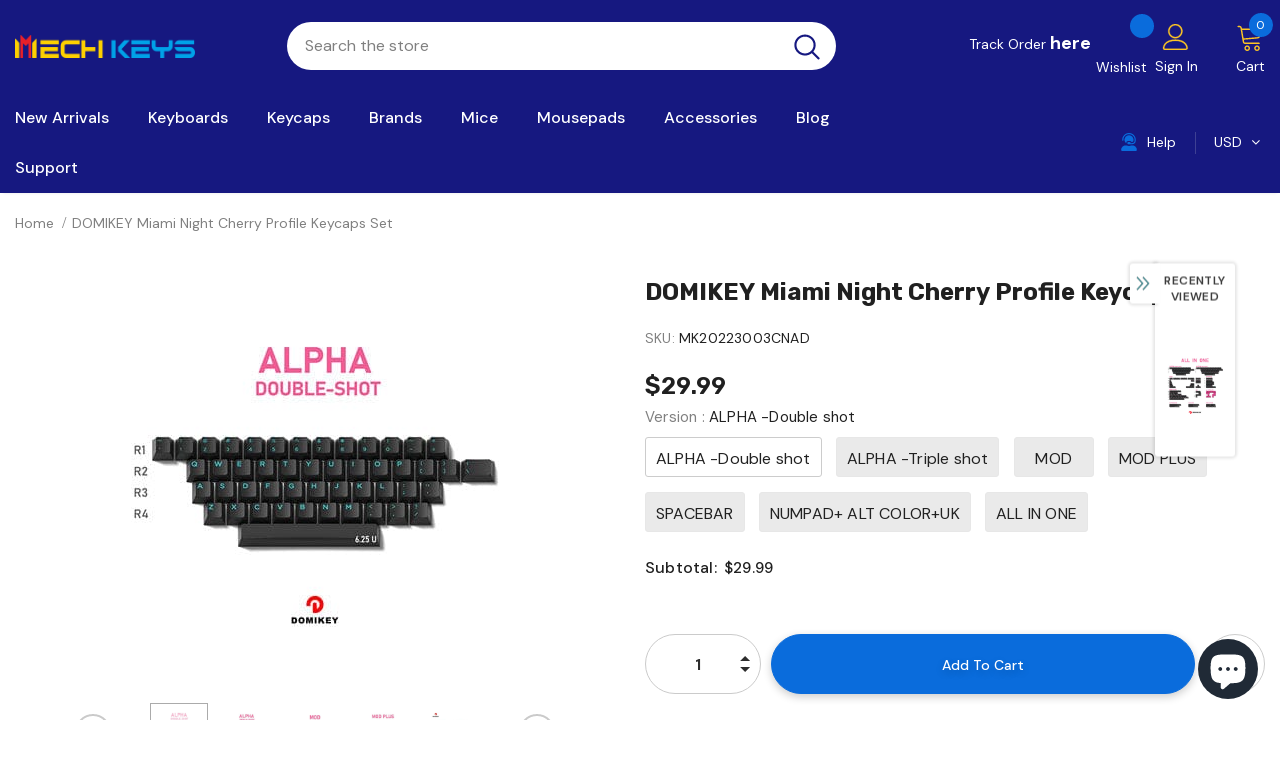

--- FILE ---
content_type: text/html; charset=utf-8
request_url: https://mechkeys.com/products/domikey-miami-night-cherry-profile-keycaps-set
body_size: 93870
content:
  <!doctype html>
<!--[if lt IE 7]><html class="no-js lt-ie9 lt-ie8 lt-ie7" lang="en"> <![endif]-->
<!--[if IE 7]><html class="no-js lt-ie9 lt-ie8" lang="en"> <![endif]-->
<!--[if IE 8]><html class="no-js lt-ie9" lang="en"> <![endif]-->
<!--[if IE 9 ]><html class="ie9 no-js"> <![endif]-->
<!--[if (gt IE 9)|!(IE)]><!--> <html class="no-js"> <!--<![endif]-->
<head>

  <!-- Basic page needs ================================================== -->
  <meta charset="utf-8">
  <meta http-equiv="X-UA-Compatible" content="IE=edge,chrome=1">
	
  <!-- Title and description ================================================== -->
   
  <title>
    DOMIKEY Miami Night Cherry Profile Keycaps Set
    
    

     &ndash; 
    mechkeysshop
    
  </title>
  

  
  <meta name="description" content="Buy DOMIKEY Miami Night Cherry Profile Keycaps Set on Mechkeys, you can enjoy a 3-6 months warranty and the best after-sales service.">
  

  <!-- Product meta ================================================== -->
  


  <meta property="og:type" content="product">
  <meta property="og:title" content="DOMIKEY Miami Night Cherry Profile Keycaps Set">
  
  <meta property="og:image" content="http://mechkeys.com/cdn/shop/products/domikey-miami-night-cherry-profile-keycaps-set-mechkeysshop-all-in-one-607498_grande.jpg?v=1741004673">
  <meta property="og:image:secure_url" content="https://mechkeys.com/cdn/shop/products/domikey-miami-night-cherry-profile-keycaps-set-mechkeysshop-all-in-one-607498_grande.jpg?v=1741004673">
  
  <meta property="og:image" content="http://mechkeys.com/cdn/shop/products/domikey-miami-night-cherry-profile-keycaps-set-mechkeysshop-954609_grande.jpg?v=1741005338">
  <meta property="og:image:secure_url" content="https://mechkeys.com/cdn/shop/products/domikey-miami-night-cherry-profile-keycaps-set-mechkeysshop-954609_grande.jpg?v=1741005338">
  
  <meta property="og:image" content="http://mechkeys.com/cdn/shop/products/domikey-miami-night-cherry-profile-keycaps-set-mechkeysshop-293788_grande.jpg?v=1741006267">
  <meta property="og:image:secure_url" content="https://mechkeys.com/cdn/shop/products/domikey-miami-night-cherry-profile-keycaps-set-mechkeysshop-293788_grande.jpg?v=1741006267">
  
  <meta property="og:price:amount" content="9.99">
  <meta property="og:price:currency" content="USD">


  <meta property="og:description" content="Buy DOMIKEY Miami Night Cherry Profile Keycaps Set on Mechkeys, you can enjoy a 3-6 months warranty and the best after-sales service.">


  <meta property="og:url" content="https://mechkeys.com/products/domikey-miami-night-cherry-profile-keycaps-set">
  <meta property="og:site_name" content="mechkeysshop">
  <!-- /snippets/twitter-card.liquid -->





  <meta name="twitter:card" content="product">
  <meta name="twitter:title" content="DOMIKEY Miami Night Cherry Profile Keycaps Set">
  <meta name="twitter:description" content="Double shot ABS keycaps
Cherry profile

 


 

">
  <meta name="twitter:image" content="https://mechkeys.com/cdn/shop/products/domikey-miami-night-cherry-profile-keycaps-set-mechkeysshop-all-in-one-607498_medium.jpg?v=1741004673">
  <meta name="twitter:image:width" content="240">
  <meta name="twitter:image:height" content="240">
  <meta name="twitter:label1" content="Price">
  <meta name="twitter:data1" content="From $9.99 USD">
  
  <meta name="twitter:label2" content="Brand">
  <meta name="twitter:data2" content="mechkeysshop">
  



  <!-- Helpers ================================================== -->
  <link rel="canonical" href="https://mechkeys.com/products/domikey-miami-night-cherry-profile-keycaps-set">
  <link canonical-shop-url="https://mechkeys.com/">
  <meta name="viewport" content="width=device-width,initial-scale=1">
  <link rel="preload" href="//mechkeys.com/cdn/shop/t/2/assets/vendor.min.css?v=72559489221033970801645608724" as="style">
  <link rel="preload" href="//mechkeys.com/cdn/shop/t/2/assets/theme-styles.css?v=153116737711576026741645608778" as="style">
  <link rel="preload" href="//mechkeys.com/cdn/shop/t/2/assets/theme-styles-responsive.css?v=66842175272343153281645608778" as="style">
  <link rel="preload" href="//mechkeys.com/cdn/shop/t/2/assets/theme-settings.css?v=125469206005877413711734676822" as="style">
  <link rel="preload" href="//mechkeys.com/cdn/shop/t/2/assets/header-05.css?v=180687859257110468381645608700" as="style">
  <link rel="preload" href="//mechkeys.com/cdn/shop/t/2/assets/header-06.css?v=18964610710003997541645608701" as="style">
  <link rel="preload" href="//mechkeys.com/cdn/shop/t/2/assets/header-07.css?v=100353581849455261521645608701" as="style">
  <link rel="preload" href="//mechkeys.com/cdn/shop/t/2/assets/header-08.css?v=167126704788912764851645608702" as="style">
  <link rel="preload" href="//mechkeys.com/cdn/shop/t/2/assets/footer-06.css?v=132629616272968652451645608687" as="style">
  <link rel="preload" href="//mechkeys.com/cdn/shop/t/2/assets/footer-07.css?v=19457261069086938391645608687" as="style">
  <link rel="preload" href="//mechkeys.com/cdn/shop/t/2/assets/footer-08.css?v=17161311055609253561645608691" as="style">
  <link rel="preload" href="//mechkeys.com/cdn/shop/t/2/assets/footer-09.css?v=31723816694365087181645608692" as="style">
  <link rel="preload" href="//mechkeys.com/cdn/shop/t/2/assets/product-skin.css?v=86030726725359264551645608719" as="style">
  <link rel="preload" href="//mechkeys.com/cdn/shop/t/2/assets/layout_style_1170.css?v=175837568721092489071645608712" as="style">
  <link rel="preload" href="//mechkeys.com/cdn/shop/t/2/assets/layout_style_fullwidth.css?v=139908533630461757151645608714" as="style">
  <link rel="preload" href="//mechkeys.com/cdn/shop/t/2/assets/layout_style_flower.css?v=46301794337413993831645608713" as="style">
  <link rel="preload" href="//mechkeys.com/cdn/shop/t/2/assets/layout_style_suppermarket.css?v=174421244180436027681693235047" as="style">
  <link rel="preload" href="//mechkeys.com/cdn/shop/t/2/assets/layout_style_surfup.css?v=6333508663724808751645608715" as="style">
  <link rel="preload" href="//mechkeys.com/cdn/shop/t/2/assets/product-supermarket.css?v=171093545267327271411645608719" as="style">
  <link rel="preload" href="//mechkeys.com/cdn/shop/t/2/assets/jquery.min.js?v=56888366816115934351645608710" as="script">

  <!-- Favicon -->
  
  <link rel="shortcut icon" href="//mechkeys.com/cdn/shop/files/115_32x32.png?v=1649842051" type="image/png">
  
  
  <!-- Styles -->
  <style>
    
@import url('https://fonts.googleapis.com/css?family=DM+Sans:300,300i,400,400i,500,500i,600,600i,700,700i,800,800i&display=swap');
			    

          
@import url('https://fonts.googleapis.com/css?family=Rubik:300,300i,400,400i,500,500i,600,600i,700,700i,800,800i&display=swap');
			        
          
    
    :root {
      --font_size: 14px;
      --font_size_minus1: 13px;
      --font_size_minus2: 12px;
      --font_size_minus3: 11px;
      --font_size_minus4: 10px;
      --font_size_plus1: 15px;
      --font_size_plus2: 16px;
      --font_size_plus3: 17px;
      --font_size_plus4: 18px;
      --font_size_plus5: 19px;
      --font_size_plus6: 20px;
      --font_size_plus7: 21px;
      --font_size_plus8: 22px;
      --font_size_plus9: 23px;
      --font_size_plus10: 24px;
      --font_size_plus11: 25px;
      --font_size_plus12: 26px;
      --font_size_plus13: 27px;
      --font_size_plus14: 28px;
      --font_size_plus15: 29px;
      --font_size_plus16: 30px;
      --font_size_plus18: 32px;
      --font_size_plus21: 35px;
      --font_size_plus22: 36px;
      --font_size_plus23: 37px;
      --font_size_plus24: 38px;
      --font_size_plus29: 43px;
      --font_size_plus33: 47px;
      --font_size_plus34: 48px;

	  --fonts_name: DM Sans;
	  --fonts_name_2: Rubik;

      /* Color */
      --body_bg: #ffffff;
      --body_color: #505050;
      --link_color: #0a6cdc;
      --link_color_hover: #232323;

      /* Breadcrumb */
      --breadcrumb_color : #808080;
      --breadcrumb_text_transform : capitalize;

      /* Header and Title */
      --page_title_font_size: 20px;
      --page_title_font_size_minus4: 16px;
      --page_title_font_size_minus6: 14px;
      --page_title_font_size_plus5: 25px;
      --page_title_color: #202020;
      --page_title_text_align : left;

      /* Product  */
      --product_name_font_size: 16px;
      --product_name_line_height: 26px;
      --product_text_transform: capitalize;
      --product_name_font_weight: 400;
      --product_name_text_align: left;
      --product_vendor_text_transform: capitalize;
      --product_vendor_font_weight: 500;
      --product_vendor_font_size: 14px;

      --color_title_pr: #202020;
      --color_title_pr_hover: #202020;
      --color_vendor : #202020;
      --sale_text : #e10600;
      --bg_sale : #ffd8d7;
      --custom_label_text : #fd9427;
      --custom_label_bg : #feedbd;
      --bundle_label_text : #43b200;
      --bundle_label_bg : #d7ffd2;
      --new_label_text : #0a6cdc;
      --new_label_bg : #d2e7ff;
      --new_label_border : #d2e7ff;
      --sold_out_text : #505050;
      --bg_sold_out : #e7e7e7;
      --color_price: #202020;
      --color_price_sale: #e10600;
      --color_compare_price: #505050;
      --color_compare_product: #ffffff;
      
        --color_quick_view: #202020;
        --bg_quick_view: #ffffff;
      
      --border_quick_view: transparent;
      --color_wishlist: #0e0e0e;
      --bg_wishlist: #f5f5f5;
      --border_wishlist: transparent;
      --bg_wishlist_active: #ffe5e5;

      /* Button 1 */
      --background_1: #0a6cdc;
      --color_1 : #ffffff;
      --border_1 : #0a6cdc;

      /* Button 2 */
      --background_2: #ffffff;
      --color_2 : #202020;
      --border_2 : #505050;

      /* Button 3 */
      --background_3: #202020;
      --color_3 : #ffffff;
      --border_3 : #202020;

      /* Button Add To Cart */
      --color_add_to_cart : #fff;
      --border_add_to_cart : #000;
      --background_add_to_cart : #000;

      --color_add_to_cart_hover : #000;
      --border_add_to_cart_hover : #000;
      --background_add_to_cart_hover : #fff;


      /* Button */
      
        --button_font_family: Rubik;
      
      --button_font_size: px;
      --button_font_weight: ;
      --button_border_radius: px;
      --button_border_width: px;
      --button_border_style: ;
      --button_text_align: ;
      --button_text_transform: ;
      --button_letter_spacing: ;
      --button_padding_top: px;
      --button_padding_bottom: px;
      --button_padding_left: px;
      --button_padding_right: px;

      

      /* Border Color */
      --border_widget_title : #e0e0e0;
      --border_color_1 : #ebebeb;
      --border_color_2: #e7e7e7;
      --border_page_title: #eaeaea;
      --border_input: #cbcbcb;
      --border_checkbox: #d0d0d0;
      --border_dropdown: #dadada;
      --border_bt_sidebar : #f6f6f6;
      --color_icon_drop: #6b6b6b;

      
          --color_ipt: #3c3c3c;
        

      
      --color_slick_arrow: #212121;
      --color_border_slick_arrow: #505050;
      --color_bg_slick_arrow: #ffffff;
      

      /*color Mobile*/

      --color_menu_mb: #232323;
      --color_menu_level3: #3c3c3c;

      /* Mixin ================= */
      
          --padding_btn: 14px 15px 12px !important;
          --padding_btn_bundle: 14px 15px 12px;
          --padding_btn_qv_add_to_cart: 14px 15px 12px;
          --font_size_btn: var(--font_size);
          --letter_spacing_btn: 0;
      

      
      
          --color-price-box: var(--color_compare_price);
      

      --color_review: #fac325;
      --color_review_empty: #cccccc;

      --border-product-image: #e6e6e6;

      
      --border-radius-17: 0;
      --border-radius-50: 0;
      
    }
</style>
  <link href="//mechkeys.com/cdn/shop/t/2/assets/vendor.min.css?v=72559489221033970801645608724" rel="stylesheet" type="text/css" media="all" />
<link href="//mechkeys.com/cdn/shop/t/2/assets/theme-styles.css?v=153116737711576026741645608778" rel="stylesheet" type="text/css" media="all" />
<link href="//mechkeys.com/cdn/shop/t/2/assets/theme-styles-responsive.css?v=66842175272343153281645608778" rel="stylesheet" type="text/css" media="all" />
<link href="//mechkeys.com/cdn/shop/t/2/assets/theme-settings.css?v=125469206005877413711734676822" rel="stylesheet" type="text/css" media="all" />











	<link href="//mechkeys.com/cdn/shop/t/2/assets/header-08.css?v=167126704788912764851645608702" rel="stylesheet" type="text/css" media="all" />









	<link href="//mechkeys.com/cdn/shop/t/2/assets/footer-09.css?v=31723816694365087181645608692" rel="stylesheet" type="text/css" media="all" />





	<link href="//mechkeys.com/cdn/shop/t/2/assets/product-supermarket.css?v=171093545267327271411645608719" rel="stylesheet" type="text/css" media="all" />





	<link href="//mechkeys.com/cdn/shop/t/2/assets/category-supermarket.css?v=101059380243023040721645608679" rel="stylesheet" type="text/css" media="all" />







	<link href="//mechkeys.com/cdn/shop/t/2/assets/layout_style_suppermarket.css?v=174421244180436027681693235047" rel="stylesheet" type="text/css" media="all" />




  
   <!-- Scripts -->
  <script src="//mechkeys.com/cdn/shop/t/2/assets/jquery.min.js?v=56888366816115934351645608710" type="text/javascript"></script>
<script src="//mechkeys.com/cdn/shop/t/2/assets/jquery-cookie.min.js?v=72365755745404048181645608707" type="text/javascript"></script>
<script src="//mechkeys.com/cdn/shop/t/2/assets/lazysizes.min.js?v=84414966064882348651645608716" type="text/javascript"></script>

<script>
  	window.lazySizesConfig = window.lazySizesConfig || {};
    lazySizesConfig.loadMode = 1;
    window.lazySizesConfig.init = false;
    lazySizes.init();
  
    window.ajax_cart = "upsell";
    window.money_format = "<span class=money>${{amount}}</span>";//"<span class=money>${{amount}} USD</span>";
    window.shop_currency = "USD";
    window.show_multiple_currencies = true;
    window.use_color_swatch = true;
    window.product_variant_name = false;
        window.color_swatch_style = "normal";
    window.enable_sidebar_multiple_choice = true;
    window.file_url = "//mechkeys.com/cdn/shop/files/?v=23352";
    window.asset_url = "";
    window.router = "";
    window.swatch_recently = "color, couleur";
    window.label_sale = "label_sale";
    window.layout_style = "layout_style_suppermarket";
    window.layout_home = "";
    window.product_style = "supermarket";
    window.category_style = "supermarket";
    window.layout_body = "default";
        
    window.inventory_text = {
        in_stock: "In stock",
        many_in_stock: "Many in stock",
        out_of_stock: "Out of stock",
        add_to_cart: "Add to cart",
        add_all_to_cart: "Add all to Cart",
        sold_out: "Sold Out",
        select_options : "Select options",
        unavailable: "Sold Out",
        view_all_collection: "View All",
        no_more_product: "No more product",
        show_options: "Show Variants",
        hide_options: "Hide Variants",
        adding : "Adding",
        thank_you : "Thank You",
        add_more : "Add More",
        cart_feedback : "Added",
        add_wishlist : "Add to Wish List",
        remove_wishlist : "Remove Wish List",
        add_wishlist_1 : "Add to wishlist",
        remove_wishlist_1 : "Remove wishlist",
        previous: "Prev",
        next: "Next",
      	pre_order : "Pre Order",
        hotStock: "Hurry up! only [inventory] left",
        view_more: "View All",
        view_less : "View Less",
        show_more: "Show More",
        show_less : "Show Less",
        days : "Days",
        hours : "Hours",
        mins : "Mins",
        secs : "Secs",

        customlabel: "Custom Label",
        newlabel: "New",
        salelabel: "Sale",
        soldoutlabel: "Sold Out",
        bundlelabel: "Bundle",

        message_compare : "You must select at least two products to compare!",
        message_iscart : "is added to your shopping cart.",

        add_compare : "Add to compare",
        remove_compare : "Remove compare",
        remove: "Remove",
        warning_quantity: "Maximum quantity",
    };
    window.multi_lang = false;
    window.infinity_scroll_feature = true;
    window.newsletter_popup = false;
    window.hidden_newsletter = true;
    window.option_ptoduct1 = "size";
    window.option_ptoduct2 = "color";
    window.option_ptoduct3 = "option 3"

    /* Free Shipping Message */
    window.free_shipping_color1 = "#f44336";  
    window.free_shipping_color2 = "#ff9800";
    window.free_shipping_color3 = "#69c69c";
    window.free_shipping_price = 800;
    window.free_shipping_text = {
        free_shipping_message_1: "",
        free_shipping_message_2:"",
        free_shipping_message_3: "",
        free_shipping_message_4: "",
        free_shipping_1: "",
        free_shipping_2: "",
    }

</script>

  <!-- Header hook for plugins ================================ -->
  <script>window.performance && window.performance.mark && window.performance.mark('shopify.content_for_header.start');</script><meta id="shopify-digital-wallet" name="shopify-digital-wallet" content="/63195906271/digital_wallets/dialog">
<meta name="shopify-checkout-api-token" content="c14d5a335931530d1570b525b753e48d">
<meta id="in-context-paypal-metadata" data-shop-id="63195906271" data-venmo-supported="false" data-environment="production" data-locale="en_US" data-paypal-v4="true" data-currency="USD">
<link rel="alternate" hreflang="x-default" href="https://mechkeys.com/products/domikey-miami-night-cherry-profile-keycaps-set">
<link rel="alternate" hreflang="en" href="https://mechkeys.com/products/domikey-miami-night-cherry-profile-keycaps-set">
<link rel="alternate" hreflang="ja" href="https://mechkeys.com/ja/products/domikey-miami-night-cherry-profile-keycaps-set">
<link rel="alternate" type="application/json+oembed" href="https://mechkeys.com/products/domikey-miami-night-cherry-profile-keycaps-set.oembed">
<script async="async" src="/checkouts/internal/preloads.js?locale=en-US"></script>
<script id="shopify-features" type="application/json">{"accessToken":"c14d5a335931530d1570b525b753e48d","betas":["rich-media-storefront-analytics"],"domain":"mechkeys.com","predictiveSearch":true,"shopId":63195906271,"locale":"en"}</script>
<script>var Shopify = Shopify || {};
Shopify.shop = "mechkeysshop.myshopify.com";
Shopify.locale = "en";
Shopify.currency = {"active":"USD","rate":"1.0"};
Shopify.country = "US";
Shopify.theme = {"name":"Ella-5.0.9 by coffee","id":130978119903,"schema_name":"Ella","schema_version":"5.0.9","theme_store_id":null,"role":"main"};
Shopify.theme.handle = "null";
Shopify.theme.style = {"id":null,"handle":null};
Shopify.cdnHost = "mechkeys.com/cdn";
Shopify.routes = Shopify.routes || {};
Shopify.routes.root = "/";</script>
<script type="module">!function(o){(o.Shopify=o.Shopify||{}).modules=!0}(window);</script>
<script>!function(o){function n(){var o=[];function n(){o.push(Array.prototype.slice.apply(arguments))}return n.q=o,n}var t=o.Shopify=o.Shopify||{};t.loadFeatures=n(),t.autoloadFeatures=n()}(window);</script>
<script id="shop-js-analytics" type="application/json">{"pageType":"product"}</script>
<script defer="defer" async type="module" src="//mechkeys.com/cdn/shopifycloud/shop-js/modules/v2/client.init-shop-cart-sync_C5BV16lS.en.esm.js"></script>
<script defer="defer" async type="module" src="//mechkeys.com/cdn/shopifycloud/shop-js/modules/v2/chunk.common_CygWptCX.esm.js"></script>
<script type="module">
  await import("//mechkeys.com/cdn/shopifycloud/shop-js/modules/v2/client.init-shop-cart-sync_C5BV16lS.en.esm.js");
await import("//mechkeys.com/cdn/shopifycloud/shop-js/modules/v2/chunk.common_CygWptCX.esm.js");

  window.Shopify.SignInWithShop?.initShopCartSync?.({"fedCMEnabled":true,"windoidEnabled":true});

</script>
<script>(function() {
  var isLoaded = false;
  function asyncLoad() {
    if (isLoaded) return;
    isLoaded = true;
    var urls = ["https:\/\/cdn.hextom.com\/js\/eventpromotionbar.js?shop=mechkeysshop.myshopify.com"];
    for (var i = 0; i < urls.length; i++) {
      var s = document.createElement('script');
      s.type = 'text/javascript';
      s.async = true;
      s.src = urls[i];
      var x = document.getElementsByTagName('script')[0];
      x.parentNode.insertBefore(s, x);
    }
  };
  if(window.attachEvent) {
    window.attachEvent('onload', asyncLoad);
  } else {
    window.addEventListener('load', asyncLoad, false);
  }
})();</script>
<script id="__st">var __st={"a":63195906271,"offset":-28800,"reqid":"28c569ef-def6-4d9d-bad5-39835c42caf1-1768673788","pageurl":"mechkeys.com\/products\/domikey-miami-night-cherry-profile-keycaps-set","u":"16a85027e62b","p":"product","rtyp":"product","rid":7879768932575};</script>
<script>window.ShopifyPaypalV4VisibilityTracking = true;</script>
<script id="captcha-bootstrap">!function(){'use strict';const t='contact',e='account',n='new_comment',o=[[t,t],['blogs',n],['comments',n],[t,'customer']],c=[[e,'customer_login'],[e,'guest_login'],[e,'recover_customer_password'],[e,'create_customer']],r=t=>t.map((([t,e])=>`form[action*='/${t}']:not([data-nocaptcha='true']) input[name='form_type'][value='${e}']`)).join(','),a=t=>()=>t?[...document.querySelectorAll(t)].map((t=>t.form)):[];function s(){const t=[...o],e=r(t);return a(e)}const i='password',u='form_key',d=['recaptcha-v3-token','g-recaptcha-response','h-captcha-response',i],f=()=>{try{return window.sessionStorage}catch{return}},m='__shopify_v',_=t=>t.elements[u];function p(t,e,n=!1){try{const o=window.sessionStorage,c=JSON.parse(o.getItem(e)),{data:r}=function(t){const{data:e,action:n}=t;return t[m]||n?{data:e,action:n}:{data:t,action:n}}(c);for(const[e,n]of Object.entries(r))t.elements[e]&&(t.elements[e].value=n);n&&o.removeItem(e)}catch(o){console.error('form repopulation failed',{error:o})}}const l='form_type',E='cptcha';function T(t){t.dataset[E]=!0}const w=window,h=w.document,L='Shopify',v='ce_forms',y='captcha';let A=!1;((t,e)=>{const n=(g='f06e6c50-85a8-45c8-87d0-21a2b65856fe',I='https://cdn.shopify.com/shopifycloud/storefront-forms-hcaptcha/ce_storefront_forms_captcha_hcaptcha.v1.5.2.iife.js',D={infoText:'Protected by hCaptcha',privacyText:'Privacy',termsText:'Terms'},(t,e,n)=>{const o=w[L][v],c=o.bindForm;if(c)return c(t,g,e,D).then(n);var r;o.q.push([[t,g,e,D],n]),r=I,A||(h.body.append(Object.assign(h.createElement('script'),{id:'captcha-provider',async:!0,src:r})),A=!0)});var g,I,D;w[L]=w[L]||{},w[L][v]=w[L][v]||{},w[L][v].q=[],w[L][y]=w[L][y]||{},w[L][y].protect=function(t,e){n(t,void 0,e),T(t)},Object.freeze(w[L][y]),function(t,e,n,w,h,L){const[v,y,A,g]=function(t,e,n){const i=e?o:[],u=t?c:[],d=[...i,...u],f=r(d),m=r(i),_=r(d.filter((([t,e])=>n.includes(e))));return[a(f),a(m),a(_),s()]}(w,h,L),I=t=>{const e=t.target;return e instanceof HTMLFormElement?e:e&&e.form},D=t=>v().includes(t);t.addEventListener('submit',(t=>{const e=I(t);if(!e)return;const n=D(e)&&!e.dataset.hcaptchaBound&&!e.dataset.recaptchaBound,o=_(e),c=g().includes(e)&&(!o||!o.value);(n||c)&&t.preventDefault(),c&&!n&&(function(t){try{if(!f())return;!function(t){const e=f();if(!e)return;const n=_(t);if(!n)return;const o=n.value;o&&e.removeItem(o)}(t);const e=Array.from(Array(32),(()=>Math.random().toString(36)[2])).join('');!function(t,e){_(t)||t.append(Object.assign(document.createElement('input'),{type:'hidden',name:u})),t.elements[u].value=e}(t,e),function(t,e){const n=f();if(!n)return;const o=[...t.querySelectorAll(`input[type='${i}']`)].map((({name:t})=>t)),c=[...d,...o],r={};for(const[a,s]of new FormData(t).entries())c.includes(a)||(r[a]=s);n.setItem(e,JSON.stringify({[m]:1,action:t.action,data:r}))}(t,e)}catch(e){console.error('failed to persist form',e)}}(e),e.submit())}));const S=(t,e)=>{t&&!t.dataset[E]&&(n(t,e.some((e=>e===t))),T(t))};for(const o of['focusin','change'])t.addEventListener(o,(t=>{const e=I(t);D(e)&&S(e,y())}));const B=e.get('form_key'),M=e.get(l),P=B&&M;t.addEventListener('DOMContentLoaded',(()=>{const t=y();if(P)for(const e of t)e.elements[l].value===M&&p(e,B);[...new Set([...A(),...v().filter((t=>'true'===t.dataset.shopifyCaptcha))])].forEach((e=>S(e,t)))}))}(h,new URLSearchParams(w.location.search),n,t,e,['guest_login'])})(!0,!0)}();</script>
<script integrity="sha256-4kQ18oKyAcykRKYeNunJcIwy7WH5gtpwJnB7kiuLZ1E=" data-source-attribution="shopify.loadfeatures" defer="defer" src="//mechkeys.com/cdn/shopifycloud/storefront/assets/storefront/load_feature-a0a9edcb.js" crossorigin="anonymous"></script>
<script data-source-attribution="shopify.dynamic_checkout.dynamic.init">var Shopify=Shopify||{};Shopify.PaymentButton=Shopify.PaymentButton||{isStorefrontPortableWallets:!0,init:function(){window.Shopify.PaymentButton.init=function(){};var t=document.createElement("script");t.src="https://mechkeys.com/cdn/shopifycloud/portable-wallets/latest/portable-wallets.en.js",t.type="module",document.head.appendChild(t)}};
</script>
<script data-source-attribution="shopify.dynamic_checkout.buyer_consent">
  function portableWalletsHideBuyerConsent(e){var t=document.getElementById("shopify-buyer-consent"),n=document.getElementById("shopify-subscription-policy-button");t&&n&&(t.classList.add("hidden"),t.setAttribute("aria-hidden","true"),n.removeEventListener("click",e))}function portableWalletsShowBuyerConsent(e){var t=document.getElementById("shopify-buyer-consent"),n=document.getElementById("shopify-subscription-policy-button");t&&n&&(t.classList.remove("hidden"),t.removeAttribute("aria-hidden"),n.addEventListener("click",e))}window.Shopify?.PaymentButton&&(window.Shopify.PaymentButton.hideBuyerConsent=portableWalletsHideBuyerConsent,window.Shopify.PaymentButton.showBuyerConsent=portableWalletsShowBuyerConsent);
</script>
<script>
  function portableWalletsCleanup(e){e&&e.src&&console.error("Failed to load portable wallets script "+e.src);var t=document.querySelectorAll("shopify-accelerated-checkout .shopify-payment-button__skeleton, shopify-accelerated-checkout-cart .wallet-cart-button__skeleton"),e=document.getElementById("shopify-buyer-consent");for(let e=0;e<t.length;e++)t[e].remove();e&&e.remove()}function portableWalletsNotLoadedAsModule(e){e instanceof ErrorEvent&&"string"==typeof e.message&&e.message.includes("import.meta")&&"string"==typeof e.filename&&e.filename.includes("portable-wallets")&&(window.removeEventListener("error",portableWalletsNotLoadedAsModule),window.Shopify.PaymentButton.failedToLoad=e,"loading"===document.readyState?document.addEventListener("DOMContentLoaded",window.Shopify.PaymentButton.init):window.Shopify.PaymentButton.init())}window.addEventListener("error",portableWalletsNotLoadedAsModule);
</script>

<script type="module" src="https://mechkeys.com/cdn/shopifycloud/portable-wallets/latest/portable-wallets.en.js" onError="portableWalletsCleanup(this)" crossorigin="anonymous"></script>
<script nomodule>
  document.addEventListener("DOMContentLoaded", portableWalletsCleanup);
</script>

<script id='scb4127' type='text/javascript' async='' src='https://mechkeys.com/cdn/shopifycloud/privacy-banner/storefront-banner.js'></script><link id="shopify-accelerated-checkout-styles" rel="stylesheet" media="screen" href="https://mechkeys.com/cdn/shopifycloud/portable-wallets/latest/accelerated-checkout-backwards-compat.css" crossorigin="anonymous">
<style id="shopify-accelerated-checkout-cart">
        #shopify-buyer-consent {
  margin-top: 1em;
  display: inline-block;
  width: 100%;
}

#shopify-buyer-consent.hidden {
  display: none;
}

#shopify-subscription-policy-button {
  background: none;
  border: none;
  padding: 0;
  text-decoration: underline;
  font-size: inherit;
  cursor: pointer;
}

#shopify-subscription-policy-button::before {
  box-shadow: none;
}

      </style>

<script>window.performance && window.performance.mark && window.performance.mark('shopify.content_for_header.end');</script>

  <!--[if lt IE 9]>
  <script src="//html5shiv.googlecode.com/svn/trunk/html5.js" type="text/javascript"></script>
  <![endif]-->

  
  
  

  <script>

    Shopify.productOptionsMap = {};
    Shopify.quickViewOptionsMap = {};

    Shopify.updateOptionsInSelector = function(selectorIndex, wrapperSlt) {
        Shopify.optionsMap = wrapperSlt === '.product' ? Shopify.productOptionsMap : Shopify.quickViewOptionsMap;

        switch (selectorIndex) {
            case 0:
                var key = 'root';
                var selector = $(wrapperSlt + ' .single-option-selector:eq(0)');
                break;
            case 1:
                var key = $(wrapperSlt + ' .single-option-selector:eq(0)').val();
                var selector = $(wrapperSlt + ' .single-option-selector:eq(1)');
                break;
            case 2:
                var key = $(wrapperSlt + ' .single-option-selector:eq(0)').val();
                key += ' / ' + $(wrapperSlt + ' .single-option-selector:eq(1)').val();
                var selector = $(wrapperSlt + ' .single-option-selector:eq(2)');
        }

        var initialValue = selector.val();
        selector.empty();

        var availableOptions = Shopify.optionsMap[key];

        if (availableOptions && availableOptions.length) {
            for (var i = 0; i < availableOptions.length; i++) {
                var option = availableOptions[i].replace('-sold-out','');
                var newOption = $('<option></option>').val(option).html(option);

                selector.append(newOption);
            }

            $(wrapperSlt + ' .swatch[data-option-index="' + selectorIndex + '"] .swatch-element').each(function() {
                // debugger;
                if ($.inArray($(this).attr('data-value'), availableOptions) !== -1) {
                    $(this).addClass('available').removeClass('soldout').find(':radio').prop('disabled',false).prop('checked',true);
                }
                else {
                    if ($.inArray($(this).attr('data-value') + '-sold-out', availableOptions) !== -1) {
                        $(this).addClass('available').addClass('soldout').find(':radio').prop('disabled',false).prop('checked',true);
                    } else {
                        $(this).removeClass('available').addClass('soldout').find(':radio').prop('disabled',true).prop('checked',false);
                    }
                    
                }
            });

            if ($.inArray(initialValue, availableOptions) !== -1) {
                selector.val(initialValue);
            }

            selector.trigger('change');
        };
    };

    Shopify.linkOptionSelectors = function(product, wrapperSlt, check) {
        // Building our mapping object.
        Shopify.optionsMap = wrapperSlt === '.product' ? Shopify.productOptionsMap : Shopify.quickViewOptionsMap;
        var arr_1= [],
            arr_2= [],
            arr_3= [];

        Shopify.optionsMap['root'] == [];
        for (var i = 0; i < product.variants.length; i++) {
            var variant = product.variants[i];
            if (variant) {
                var key1 = variant.option1;
                var key2 = variant.option1 + ' / ' + variant.option2;
                Shopify.optionsMap[key1] = [];
                Shopify.optionsMap[key2] = [];
            }
        }
        for (var i = 0; i < product.variants.length; i++) {
            var variant = product.variants[i];
            if (variant) {
                if (window.use_color_swatch) {
                    if (variant.available) {
                        // Gathering values for the 1st drop-down.
                        Shopify.optionsMap['root'] = Shopify.optionsMap['root'] || [];

                        // if ($.inArray(variant.option1 + '-sold-out', Shopify.optionsMap['root']) !== -1) {
                        //     Shopify.optionsMap['root'].pop();
                        // } 

                        arr_1.push(variant.option1);
                        arr_1 = $.unique(arr_1);

                        Shopify.optionsMap['root'].push(variant.option1);

                        Shopify.optionsMap['root'] = Shopify.uniq(Shopify.optionsMap['root']);

                        // Gathering values for the 2nd drop-down.
                        if (product.options.length > 1) {
                        var key = variant.option1;
                            Shopify.optionsMap[key] = Shopify.optionsMap[key] || [];
                            // if ($.inArray(variant.option2 + '-sold-out', Shopify.optionsMap[key]) !== -1) {
                            //     Shopify.optionsMap[key].pop();
                            // } 
                            Shopify.optionsMap[key].push(variant.option2);
                            if ($.inArray(variant.option2, arr_2) === -1) {
                                arr_2.push(variant.option2);
                                arr_2 = $.unique(arr_2);
                            }
                            Shopify.optionsMap[key] = Shopify.uniq(Shopify.optionsMap[key]);
                        }

                        // Gathering values for the 3rd drop-down.
                        if (product.options.length === 3) {
                            var key = variant.option1 + ' / ' + variant.option2;
                            Shopify.optionsMap[key] = Shopify.optionsMap[key] || [];
                            Shopify.optionsMap[key].push(variant.option3);

                            if ($.inArray(variant.option3, arr_3) === -1) {
                                arr_3.push(variant.option3);
                                arr_3 = $.unique(arr_3);
                            }
                            
                            Shopify.optionsMap[key] = Shopify.uniq(Shopify.optionsMap[key]);
                        }
                    } else {
                        // Gathering values for the 1st drop-down.
                        Shopify.optionsMap['root'] = Shopify.optionsMap['root'] || [];
                        if ($.inArray(variant.option1, arr_1) === -1) {
                            Shopify.optionsMap['root'].push(variant.option1 + '-sold-out');
                        }
                        
                        Shopify.optionsMap['root'] = Shopify.uniq(Shopify.optionsMap['root']);

                        // Gathering values for the 2nd drop-down.
                        if (product.options.length > 1) {
                            var key = variant.option1;
                            Shopify.optionsMap[key] = Shopify.optionsMap[key] || [];
                            // Shopify.optionsMap[key].push(variant.option2);

                            // if ($.inArray(variant.option2, arr_2) === -1) {
                                Shopify.optionsMap[key].push(variant.option2 + '-sold-out');
                            // }
                            
                            Shopify.optionsMap[key] = Shopify.uniq(Shopify.optionsMap[key]);
                        }

                        // Gathering values for the 3rd drop-down.
                        if (product.options.length === 3) {
                            var key = variant.option1 + ' / ' + variant.option2;
                            Shopify.optionsMap[key] = Shopify.optionsMap[key] || [];
//                             if ($.inArray(variant.option3, arr_3) === -1) {
                                Shopify.optionsMap[key].push(variant.option3 + '-sold-out');
//                             }
                            Shopify.optionsMap[key] = Shopify.uniq(Shopify.optionsMap[key]);
                        }

                    }
                } else {
                    // Gathering values for the 1st drop-down.
                    if (check) {
                        if (variant.available) {
                            Shopify.optionsMap['root'] = Shopify.optionsMap['root'] || [];
                            Shopify.optionsMap['root'].push(variant.option1);
                            Shopify.optionsMap['root'] = Shopify.uniq(Shopify.optionsMap['root']);

                            // Gathering values for the 2nd drop-down.
                            if (product.options.length > 1) {
                            var key = variant.option1;
                                Shopify.optionsMap[key] = Shopify.optionsMap[key] || [];
                                Shopify.optionsMap[key].push(variant.option2);
                                Shopify.optionsMap[key] = Shopify.uniq(Shopify.optionsMap[key]);
                            }

                            // Gathering values for the 3rd drop-down.
                            if (product.options.length === 3) {
                                var key = variant.option1 + ' / ' + variant.option2;
                                Shopify.optionsMap[key] = Shopify.optionsMap[key] || [];
                                Shopify.optionsMap[key].push(variant.option3);
                                Shopify.optionsMap[key] = Shopify.uniq(Shopify.optionsMap[key]);
                            }
                        }
                    } else {
                        Shopify.optionsMap['root'] = Shopify.optionsMap['root'] || [];

                        Shopify.optionsMap['root'].push(variant.option1);
                        Shopify.optionsMap['root'] = Shopify.uniq(Shopify.optionsMap['root']);

                        // Gathering values for the 2nd drop-down.
                        if (product.options.length > 1) {
                        var key = variant.option1;
                            Shopify.optionsMap[key] = Shopify.optionsMap[key] || [];
                            Shopify.optionsMap[key].push(variant.option2);
                            Shopify.optionsMap[key] = Shopify.uniq(Shopify.optionsMap[key]);
                        }

                        // Gathering values for the 3rd drop-down.
                        if (product.options.length === 3) {
                            var key = variant.option1 + ' / ' + variant.option2;
                            Shopify.optionsMap[key] = Shopify.optionsMap[key] || [];
                            Shopify.optionsMap[key].push(variant.option3);
                            Shopify.optionsMap[key] = Shopify.uniq(Shopify.optionsMap[key]);
                        }
                    }
                    
                }
            }
        };

        // Update options right away.
        Shopify.updateOptionsInSelector(0, wrapperSlt);

        if (product.options.length > 1) Shopify.updateOptionsInSelector(1, wrapperSlt);
        if (product.options.length === 3) Shopify.updateOptionsInSelector(2, wrapperSlt);

        // When there is an update in the first dropdown.
        $(wrapperSlt + " .single-option-selector:eq(0)").change(function() {
            Shopify.updateOptionsInSelector(1, wrapperSlt);
            if (product.options.length === 3) Shopify.updateOptionsInSelector(2, wrapperSlt);
            return true;
        });

        // When there is an update in the second dropdown.
        $(wrapperSlt + " .single-option-selector:eq(1)").change(function() {
            if (product.options.length === 3) Shopify.updateOptionsInSelector(2, wrapperSlt);
            return true;
        });
    };
</script>
  
  <script nomodule src="https://unpkg.com/@google/model-viewer/dist/model-viewer-legacy.js"></script>
  
<style>
.custom-information > .item:first-child > .wrapper-content > .title {
  display:none!important;
}
</style>
<!-- BEGIN app block: shopify://apps/frequently-bought/blocks/app-embed-block/b1a8cbea-c844-4842-9529-7c62dbab1b1f --><script>
    window.codeblackbelt = window.codeblackbelt || {};
    window.codeblackbelt.shop = window.codeblackbelt.shop || 'mechkeysshop.myshopify.com';
    
        window.codeblackbelt.productId = 7879768932575;</script><script src="//cdn.codeblackbelt.com/widgets/frequently-bought-together/main.min.js?version=2026011710-0800" async></script>
 <!-- END app block --><!-- BEGIN app block: shopify://apps/oxi-social-login/blocks/social-login-embed/24ad60bc-8f09-42fa-807e-e5eda0fdae17 -->


<script>
    
        var vt = '1750836916';
    
        var oxi_data_scheme = 'light';
        if (document.querySelector('html').hasAttribute('data-scheme')) {
            oxi_data_scheme = document.querySelector('html').getAttribute('data-scheme');
        }
    function wfete(selector) {
    return new Promise(resolve => {
    if (document.querySelector(selector)) {
      return resolve(document.querySelector(selector));
    }

    const observer = new MutationObserver(() => {
      if (document.querySelector(selector)) {
        resolve(document.querySelector(selector));
        observer.disconnect();
      }
    });

    observer.observe(document.body, {
      subtree: true,
      childList: true,
    });
    });
  }
  async function oxi_init() {
    const data = await getOConfig();
  }
  function getOConfig() {
    var script = document.createElement('script');
    script.src = '//social-login.oxiapps.com/init.json?shop=mechkeysshop.myshopify.com&vt='+vt+'&callback=jQuery111004090950169811405_1543664809199';
    script.setAttribute('rel','nofollow');
    document.head.appendChild(script);
  }
  function jQuery111004090950169811405_1543664809199(p) {
        var shop_locale = "";
        if (typeof Shopify !== 'undefined' && typeof Shopify.locale !== 'undefined') {
            shop_locale = "&locale="+Shopify.locale;
    }
    if (p.m == "1") {
      if (typeof oxi_initialized === 'undefined') {
        var oxi_initialized = true;
        //vt = parseInt(p.v);
        vt = parseInt(vt);

                var elem = document.createElement("link");
                elem.setAttribute("type", "text/css");
                elem.setAttribute("rel", "stylesheet");
                elem.setAttribute("href", "https://cdn.shopify.com/extensions/019a9bbf-e6d9-7768-bf83-c108720b519c/embedded-social-login-54/assets/remodal.css");
                document.getElementsByTagName("head")[0].appendChild(elem);


        var newScript = document.createElement('script');
        newScript.type = 'text/javascript';
        newScript.src = 'https://cdn.shopify.com/extensions/019a9bbf-e6d9-7768-bf83-c108720b519c/embedded-social-login-54/assets/osl.min.js';
        document.getElementsByTagName('head')[0].appendChild(newScript);
      }
    } else {
      const intervalID = setInterval(() => {
        if (document.querySelector('body')) {
            clearInterval(intervalID);

            opa = ['form[action*="account/login"]', 'form[action$="account"]'];
            opa.forEach(e => {
                wfete(e).then(element => {
                    if (typeof oxi_initialized === 'undefined') {
                        var oxi_initialized = true;
                        console.log("Oxi Social Login Initialized");
                        if (p.i == 'y') {
                            var list = document.querySelectorAll(e);
                            var oxi_list_length = 0;
                            if (list.length > 0) {
                                //oxi_list_length = 3;
                                oxi_list_length = list.length;
                            }
                            for(var osli1 = 0; osli1 < oxi_list_length; osli1++) {
                                if (list[osli1].querySelector('[value="guest_login"]')) {
                                } else {
                                if ( list[osli1].querySelectorAll('.oxi-social-login').length <= 0 && list[osli1].querySelectorAll('.oxi_social_wrapper').length <= 0 ) {
                                    var osl_checkout_url = '';
                                    if (list[osli1].querySelector('[name="checkout_url"]') !== null) {
                                        osl_checkout_url = '&osl_checkout_url='+list[osli1].querySelector('[name="checkout_url"]').value;
                                    }
                                    osl_checkout_url = osl_checkout_url.replace(/<[^>]*>/g, '').trim();
                                    list[osli1].insertAdjacentHTML(p.p, '<div class="oxi_social_wrapper" style="'+p.c+'"><iframe id="social_login_frame" class="social_login_frame" title="Social Login" src="https://social-login.oxiapps.com/widget?site='+p.s+'&vt='+vt+shop_locale+osl_checkout_url+'&scheme='+oxi_data_scheme+'" style="width:100%;max-width:100%;padding-top:0px;margin-bottom:5px;border:0px;height:'+p.h+'px;" scrolling=no></iframe></div>');
                                }
                                }
                            }
                        }
                    }
                });
            });

            wfete('#oxi-social-login').then(element => {
                document.getElementById('oxi-social-login').innerHTML="<iframe id='social_login_frame' class='social_login_frame' title='Social Login' src='https://social-login.oxiapps.com/widget?site="+p.s+"&vt="+vt+shop_locale+"&scheme="+oxi_data_scheme+"' style='width:100%;max-width:100%;padding-top:0px;margin-bottom:5px;border:0px;height:"+p.h+"px;' scrolling=no></iframe>";
            });
            wfete('.oxi-social-login').then(element => {
                var oxi_elms = document.querySelectorAll(".oxi-social-login");
                oxi_elms.forEach((oxi_elm) => {
                            oxi_elm.innerHTML="<iframe id='social_login_frame' class='social_login_frame' title='Social Login' src='https://social-login.oxiapps.com/widget?site="+p.s+"&vt="+vt+shop_locale+"&scheme="+oxi_data_scheme+"' style='width:100%;max-width:100%;padding-top:0px;margin-bottom:5px;border:0px;height:"+p.h+"px;' scrolling=no></iframe>";
                });
            });
        }
      }, 100);
    }

    var o_resized = false;
    var oxi_response = function(event) {
      if (event.origin+'/'=="https://social-login.oxiapps.com/") {
                if (event.data.action == "loaded") {
                    event.source.postMessage({
                        action:'getParentUrl',parentUrl: window.location.href+''
                    },"*");
                }

        var message = event.data+'';
        var key = message.split(':')[0];
        var value = message.split(':')[1];
        if (key=="height") {
          var oxi_iframe = document.getElementById('social_login_frame');
          if (oxi_iframe && !o_resized) {
            o_resized = true;
            oxi_iframe.style.height = value + "px";
          }
        }
      }
    };
    if (window.addEventListener) {
      window.addEventListener('message', oxi_response, false);
    } else {
      window.attachEvent("onmessage", oxi_response);
    }
  }
  oxi_init();
</script>


<!-- END app block --><script src="https://cdn.shopify.com/extensions/7bc9bb47-adfa-4267-963e-cadee5096caf/inbox-1252/assets/inbox-chat-loader.js" type="text/javascript" defer="defer"></script>
<script src="https://cdn.shopify.com/extensions/4d5a2c47-c9fc-4724-a26e-14d501c856c6/attrac-6/assets/attrac-embed-bars.js" type="text/javascript" defer="defer"></script>
<link href="https://monorail-edge.shopifysvc.com" rel="dns-prefetch">
<script>(function(){if ("sendBeacon" in navigator && "performance" in window) {try {var session_token_from_headers = performance.getEntriesByType('navigation')[0].serverTiming.find(x => x.name == '_s').description;} catch {var session_token_from_headers = undefined;}var session_cookie_matches = document.cookie.match(/_shopify_s=([^;]*)/);var session_token_from_cookie = session_cookie_matches && session_cookie_matches.length === 2 ? session_cookie_matches[1] : "";var session_token = session_token_from_headers || session_token_from_cookie || "";function handle_abandonment_event(e) {var entries = performance.getEntries().filter(function(entry) {return /monorail-edge.shopifysvc.com/.test(entry.name);});if (!window.abandonment_tracked && entries.length === 0) {window.abandonment_tracked = true;var currentMs = Date.now();var navigation_start = performance.timing.navigationStart;var payload = {shop_id: 63195906271,url: window.location.href,navigation_start,duration: currentMs - navigation_start,session_token,page_type: "product"};window.navigator.sendBeacon("https://monorail-edge.shopifysvc.com/v1/produce", JSON.stringify({schema_id: "online_store_buyer_site_abandonment/1.1",payload: payload,metadata: {event_created_at_ms: currentMs,event_sent_at_ms: currentMs}}));}}window.addEventListener('pagehide', handle_abandonment_event);}}());</script>
<script id="web-pixels-manager-setup">(function e(e,d,r,n,o){if(void 0===o&&(o={}),!Boolean(null===(a=null===(i=window.Shopify)||void 0===i?void 0:i.analytics)||void 0===a?void 0:a.replayQueue)){var i,a;window.Shopify=window.Shopify||{};var t=window.Shopify;t.analytics=t.analytics||{};var s=t.analytics;s.replayQueue=[],s.publish=function(e,d,r){return s.replayQueue.push([e,d,r]),!0};try{self.performance.mark("wpm:start")}catch(e){}var l=function(){var e={modern:/Edge?\/(1{2}[4-9]|1[2-9]\d|[2-9]\d{2}|\d{4,})\.\d+(\.\d+|)|Firefox\/(1{2}[4-9]|1[2-9]\d|[2-9]\d{2}|\d{4,})\.\d+(\.\d+|)|Chrom(ium|e)\/(9{2}|\d{3,})\.\d+(\.\d+|)|(Maci|X1{2}).+ Version\/(15\.\d+|(1[6-9]|[2-9]\d|\d{3,})\.\d+)([,.]\d+|)( \(\w+\)|)( Mobile\/\w+|) Safari\/|Chrome.+OPR\/(9{2}|\d{3,})\.\d+\.\d+|(CPU[ +]OS|iPhone[ +]OS|CPU[ +]iPhone|CPU IPhone OS|CPU iPad OS)[ +]+(15[._]\d+|(1[6-9]|[2-9]\d|\d{3,})[._]\d+)([._]\d+|)|Android:?[ /-](13[3-9]|1[4-9]\d|[2-9]\d{2}|\d{4,})(\.\d+|)(\.\d+|)|Android.+Firefox\/(13[5-9]|1[4-9]\d|[2-9]\d{2}|\d{4,})\.\d+(\.\d+|)|Android.+Chrom(ium|e)\/(13[3-9]|1[4-9]\d|[2-9]\d{2}|\d{4,})\.\d+(\.\d+|)|SamsungBrowser\/([2-9]\d|\d{3,})\.\d+/,legacy:/Edge?\/(1[6-9]|[2-9]\d|\d{3,})\.\d+(\.\d+|)|Firefox\/(5[4-9]|[6-9]\d|\d{3,})\.\d+(\.\d+|)|Chrom(ium|e)\/(5[1-9]|[6-9]\d|\d{3,})\.\d+(\.\d+|)([\d.]+$|.*Safari\/(?![\d.]+ Edge\/[\d.]+$))|(Maci|X1{2}).+ Version\/(10\.\d+|(1[1-9]|[2-9]\d|\d{3,})\.\d+)([,.]\d+|)( \(\w+\)|)( Mobile\/\w+|) Safari\/|Chrome.+OPR\/(3[89]|[4-9]\d|\d{3,})\.\d+\.\d+|(CPU[ +]OS|iPhone[ +]OS|CPU[ +]iPhone|CPU IPhone OS|CPU iPad OS)[ +]+(10[._]\d+|(1[1-9]|[2-9]\d|\d{3,})[._]\d+)([._]\d+|)|Android:?[ /-](13[3-9]|1[4-9]\d|[2-9]\d{2}|\d{4,})(\.\d+|)(\.\d+|)|Mobile Safari.+OPR\/([89]\d|\d{3,})\.\d+\.\d+|Android.+Firefox\/(13[5-9]|1[4-9]\d|[2-9]\d{2}|\d{4,})\.\d+(\.\d+|)|Android.+Chrom(ium|e)\/(13[3-9]|1[4-9]\d|[2-9]\d{2}|\d{4,})\.\d+(\.\d+|)|Android.+(UC? ?Browser|UCWEB|U3)[ /]?(15\.([5-9]|\d{2,})|(1[6-9]|[2-9]\d|\d{3,})\.\d+)\.\d+|SamsungBrowser\/(5\.\d+|([6-9]|\d{2,})\.\d+)|Android.+MQ{2}Browser\/(14(\.(9|\d{2,})|)|(1[5-9]|[2-9]\d|\d{3,})(\.\d+|))(\.\d+|)|K[Aa][Ii]OS\/(3\.\d+|([4-9]|\d{2,})\.\d+)(\.\d+|)/},d=e.modern,r=e.legacy,n=navigator.userAgent;return n.match(d)?"modern":n.match(r)?"legacy":"unknown"}(),u="modern"===l?"modern":"legacy",c=(null!=n?n:{modern:"",legacy:""})[u],f=function(e){return[e.baseUrl,"/wpm","/b",e.hashVersion,"modern"===e.buildTarget?"m":"l",".js"].join("")}({baseUrl:d,hashVersion:r,buildTarget:u}),m=function(e){var d=e.version,r=e.bundleTarget,n=e.surface,o=e.pageUrl,i=e.monorailEndpoint;return{emit:function(e){var a=e.status,t=e.errorMsg,s=(new Date).getTime(),l=JSON.stringify({metadata:{event_sent_at_ms:s},events:[{schema_id:"web_pixels_manager_load/3.1",payload:{version:d,bundle_target:r,page_url:o,status:a,surface:n,error_msg:t},metadata:{event_created_at_ms:s}}]});if(!i)return console&&console.warn&&console.warn("[Web Pixels Manager] No Monorail endpoint provided, skipping logging."),!1;try{return self.navigator.sendBeacon.bind(self.navigator)(i,l)}catch(e){}var u=new XMLHttpRequest;try{return u.open("POST",i,!0),u.setRequestHeader("Content-Type","text/plain"),u.send(l),!0}catch(e){return console&&console.warn&&console.warn("[Web Pixels Manager] Got an unhandled error while logging to Monorail."),!1}}}}({version:r,bundleTarget:l,surface:e.surface,pageUrl:self.location.href,monorailEndpoint:e.monorailEndpoint});try{o.browserTarget=l,function(e){var d=e.src,r=e.async,n=void 0===r||r,o=e.onload,i=e.onerror,a=e.sri,t=e.scriptDataAttributes,s=void 0===t?{}:t,l=document.createElement("script"),u=document.querySelector("head"),c=document.querySelector("body");if(l.async=n,l.src=d,a&&(l.integrity=a,l.crossOrigin="anonymous"),s)for(var f in s)if(Object.prototype.hasOwnProperty.call(s,f))try{l.dataset[f]=s[f]}catch(e){}if(o&&l.addEventListener("load",o),i&&l.addEventListener("error",i),u)u.appendChild(l);else{if(!c)throw new Error("Did not find a head or body element to append the script");c.appendChild(l)}}({src:f,async:!0,onload:function(){if(!function(){var e,d;return Boolean(null===(d=null===(e=window.Shopify)||void 0===e?void 0:e.analytics)||void 0===d?void 0:d.initialized)}()){var d=window.webPixelsManager.init(e)||void 0;if(d){var r=window.Shopify.analytics;r.replayQueue.forEach((function(e){var r=e[0],n=e[1],o=e[2];d.publishCustomEvent(r,n,o)})),r.replayQueue=[],r.publish=d.publishCustomEvent,r.visitor=d.visitor,r.initialized=!0}}},onerror:function(){return m.emit({status:"failed",errorMsg:"".concat(f," has failed to load")})},sri:function(e){var d=/^sha384-[A-Za-z0-9+/=]+$/;return"string"==typeof e&&d.test(e)}(c)?c:"",scriptDataAttributes:o}),m.emit({status:"loading"})}catch(e){m.emit({status:"failed",errorMsg:(null==e?void 0:e.message)||"Unknown error"})}}})({shopId: 63195906271,storefrontBaseUrl: "https://mechkeys.com",extensionsBaseUrl: "https://extensions.shopifycdn.com/cdn/shopifycloud/web-pixels-manager",monorailEndpoint: "https://monorail-edge.shopifysvc.com/unstable/produce_batch",surface: "storefront-renderer",enabledBetaFlags: ["2dca8a86"],webPixelsConfigList: [{"id":"923205855","configuration":"{\"publicKey\":\"pub_dcf96e78bb8400cd9c4b\",\"apiUrl\":\"https:\\\/\\\/tracking.refersion.com\"}","eventPayloadVersion":"v1","runtimeContext":"STRICT","scriptVersion":"0fb80394591dba97de0fece487c9c5e4","type":"APP","apiClientId":147004,"privacyPurposes":["ANALYTICS","SALE_OF_DATA"],"dataSharingAdjustments":{"protectedCustomerApprovalScopes":["read_customer_email","read_customer_name","read_customer_personal_data"]}},{"id":"512622815","configuration":"{\"config\":\"{\\\"pixel_id\\\":\\\"G-C43CV23F4W\\\",\\\"gtag_events\\\":[{\\\"type\\\":\\\"purchase\\\",\\\"action_label\\\":\\\"G-C43CV23F4W\\\"},{\\\"type\\\":\\\"page_view\\\",\\\"action_label\\\":\\\"G-C43CV23F4W\\\"},{\\\"type\\\":\\\"view_item\\\",\\\"action_label\\\":\\\"G-C43CV23F4W\\\"},{\\\"type\\\":\\\"search\\\",\\\"action_label\\\":\\\"G-C43CV23F4W\\\"},{\\\"type\\\":\\\"add_to_cart\\\",\\\"action_label\\\":\\\"G-C43CV23F4W\\\"},{\\\"type\\\":\\\"begin_checkout\\\",\\\"action_label\\\":\\\"G-C43CV23F4W\\\"},{\\\"type\\\":\\\"add_payment_info\\\",\\\"action_label\\\":\\\"G-C43CV23F4W\\\"}],\\\"enable_monitoring_mode\\\":false}\"}","eventPayloadVersion":"v1","runtimeContext":"OPEN","scriptVersion":"b2a88bafab3e21179ed38636efcd8a93","type":"APP","apiClientId":1780363,"privacyPurposes":[],"dataSharingAdjustments":{"protectedCustomerApprovalScopes":["read_customer_address","read_customer_email","read_customer_name","read_customer_personal_data","read_customer_phone"]}},{"id":"shopify-app-pixel","configuration":"{}","eventPayloadVersion":"v1","runtimeContext":"STRICT","scriptVersion":"0450","apiClientId":"shopify-pixel","type":"APP","privacyPurposes":["ANALYTICS","MARKETING"]},{"id":"shopify-custom-pixel","eventPayloadVersion":"v1","runtimeContext":"LAX","scriptVersion":"0450","apiClientId":"shopify-pixel","type":"CUSTOM","privacyPurposes":["ANALYTICS","MARKETING"]}],isMerchantRequest: false,initData: {"shop":{"name":"mechkeysshop","paymentSettings":{"currencyCode":"USD"},"myshopifyDomain":"mechkeysshop.myshopify.com","countryCode":"CN","storefrontUrl":"https:\/\/mechkeys.com"},"customer":null,"cart":null,"checkout":null,"productVariants":[{"price":{"amount":29.99,"currencyCode":"USD"},"product":{"title":"DOMIKEY Miami Night Cherry Profile Keycaps Set","vendor":"mechkeysshop","id":"7879768932575","untranslatedTitle":"DOMIKEY Miami Night Cherry Profile Keycaps Set","url":"\/products\/domikey-miami-night-cherry-profile-keycaps-set","type":""},"id":"43556039295199","image":{"src":"\/\/mechkeys.com\/cdn\/shop\/products\/domikey-miami-night-cherry-profile-keycaps-set-mechkeysshop-alpha-double-shot-521181.jpg?v=1741004439"},"sku":"MK20223003CNAD","title":"ALPHA -Double shot","untranslatedTitle":"ALPHA -Double shot"},{"price":{"amount":45.99,"currencyCode":"USD"},"product":{"title":"DOMIKEY Miami Night Cherry Profile Keycaps Set","vendor":"mechkeysshop","id":"7879768932575","untranslatedTitle":"DOMIKEY Miami Night Cherry Profile Keycaps Set","url":"\/products\/domikey-miami-night-cherry-profile-keycaps-set","type":""},"id":"43556039327967","image":{"src":"\/\/mechkeys.com\/cdn\/shop\/products\/domikey-miami-night-cherry-profile-keycaps-set-mechkeysshop-alpha-triple-shot-329264.jpg?v=1741006904"},"sku":"MK20223003CNAT","title":"ALPHA -Triple shot","untranslatedTitle":"ALPHA -Triple shot"},{"price":{"amount":29.99,"currencyCode":"USD"},"product":{"title":"DOMIKEY Miami Night Cherry Profile Keycaps Set","vendor":"mechkeysshop","id":"7879768932575","untranslatedTitle":"DOMIKEY Miami Night Cherry Profile Keycaps Set","url":"\/products\/domikey-miami-night-cherry-profile-keycaps-set","type":""},"id":"43556039360735","image":{"src":"\/\/mechkeys.com\/cdn\/shop\/products\/domikey-miami-night-cherry-profile-keycaps-set-mechkeysshop-mod-753412.jpg?v=1741004868"},"sku":"MK20223003CNMOD","title":"MOD","untranslatedTitle":"MOD"},{"price":{"amount":25.99,"currencyCode":"USD"},"product":{"title":"DOMIKEY Miami Night Cherry Profile Keycaps Set","vendor":"mechkeysshop","id":"7879768932575","untranslatedTitle":"DOMIKEY Miami Night Cherry Profile Keycaps Set","url":"\/products\/domikey-miami-night-cherry-profile-keycaps-set","type":""},"id":"43556039393503","image":{"src":"\/\/mechkeys.com\/cdn\/shop\/products\/domikey-miami-night-cherry-profile-keycaps-set-mechkeysshop-mod-plus-564080.jpg?v=1741005651"},"sku":"MK20223003CNPLUS","title":"MOD PLUS","untranslatedTitle":"MOD PLUS"},{"price":{"amount":9.99,"currencyCode":"USD"},"product":{"title":"DOMIKEY Miami Night Cherry Profile Keycaps Set","vendor":"mechkeysshop","id":"7879768932575","untranslatedTitle":"DOMIKEY Miami Night Cherry Profile Keycaps Set","url":"\/products\/domikey-miami-night-cherry-profile-keycaps-set","type":""},"id":"43556039426271","image":{"src":"\/\/mechkeys.com\/cdn\/shop\/products\/domikey-miami-night-cherry-profile-keycaps-set-mechkeysshop-spacebar-687002.jpg?v=1741007127"},"sku":"MK20223003CNSP","title":"SPACEBAR","untranslatedTitle":"SPACEBAR"},{"price":{"amount":29.99,"currencyCode":"USD"},"product":{"title":"DOMIKEY Miami Night Cherry Profile Keycaps Set","vendor":"mechkeysshop","id":"7879768932575","untranslatedTitle":"DOMIKEY Miami Night Cherry Profile Keycaps Set","url":"\/products\/domikey-miami-night-cherry-profile-keycaps-set","type":""},"id":"43556039459039","image":{"src":"\/\/mechkeys.com\/cdn\/shop\/products\/domikey-miami-night-cherry-profile-keycaps-set-mechkeysshop-numpad-alt-coloruk-701312.jpg?v=1741006980"},"sku":"MK20223003CN","title":"NUMPAD+ ALT COLOR+UK","untranslatedTitle":"NUMPAD+ ALT COLOR+UK"},{"price":{"amount":155.99,"currencyCode":"USD"},"product":{"title":"DOMIKEY Miami Night Cherry Profile Keycaps Set","vendor":"mechkeysshop","id":"7879768932575","untranslatedTitle":"DOMIKEY Miami Night Cherry Profile Keycaps Set","url":"\/products\/domikey-miami-night-cherry-profile-keycaps-set","type":""},"id":"43556039491807","image":{"src":"\/\/mechkeys.com\/cdn\/shop\/products\/domikey-miami-night-cherry-profile-keycaps-set-mechkeysshop-all-in-one-607498.jpg?v=1741004673"},"sku":"MK20223003CNALL","title":"ALL IN ONE","untranslatedTitle":"ALL IN ONE"}],"purchasingCompany":null},},"https://mechkeys.com/cdn","fcfee988w5aeb613cpc8e4bc33m6693e112",{"modern":"","legacy":""},{"shopId":"63195906271","storefrontBaseUrl":"https:\/\/mechkeys.com","extensionBaseUrl":"https:\/\/extensions.shopifycdn.com\/cdn\/shopifycloud\/web-pixels-manager","surface":"storefront-renderer","enabledBetaFlags":"[\"2dca8a86\"]","isMerchantRequest":"false","hashVersion":"fcfee988w5aeb613cpc8e4bc33m6693e112","publish":"custom","events":"[[\"page_viewed\",{}],[\"product_viewed\",{\"productVariant\":{\"price\":{\"amount\":29.99,\"currencyCode\":\"USD\"},\"product\":{\"title\":\"DOMIKEY Miami Night Cherry Profile Keycaps Set\",\"vendor\":\"mechkeysshop\",\"id\":\"7879768932575\",\"untranslatedTitle\":\"DOMIKEY Miami Night Cherry Profile Keycaps Set\",\"url\":\"\/products\/domikey-miami-night-cherry-profile-keycaps-set\",\"type\":\"\"},\"id\":\"43556039295199\",\"image\":{\"src\":\"\/\/mechkeys.com\/cdn\/shop\/products\/domikey-miami-night-cherry-profile-keycaps-set-mechkeysshop-alpha-double-shot-521181.jpg?v=1741004439\"},\"sku\":\"MK20223003CNAD\",\"title\":\"ALPHA -Double shot\",\"untranslatedTitle\":\"ALPHA -Double shot\"}}]]"});</script><script>
  window.ShopifyAnalytics = window.ShopifyAnalytics || {};
  window.ShopifyAnalytics.meta = window.ShopifyAnalytics.meta || {};
  window.ShopifyAnalytics.meta.currency = 'USD';
  var meta = {"product":{"id":7879768932575,"gid":"gid:\/\/shopify\/Product\/7879768932575","vendor":"mechkeysshop","type":"","handle":"domikey-miami-night-cherry-profile-keycaps-set","variants":[{"id":43556039295199,"price":2999,"name":"DOMIKEY Miami Night Cherry Profile Keycaps Set - ALPHA -Double shot","public_title":"ALPHA -Double shot","sku":"MK20223003CNAD"},{"id":43556039327967,"price":4599,"name":"DOMIKEY Miami Night Cherry Profile Keycaps Set - ALPHA -Triple shot","public_title":"ALPHA -Triple shot","sku":"MK20223003CNAT"},{"id":43556039360735,"price":2999,"name":"DOMIKEY Miami Night Cherry Profile Keycaps Set - MOD","public_title":"MOD","sku":"MK20223003CNMOD"},{"id":43556039393503,"price":2599,"name":"DOMIKEY Miami Night Cherry Profile Keycaps Set - MOD PLUS","public_title":"MOD PLUS","sku":"MK20223003CNPLUS"},{"id":43556039426271,"price":999,"name":"DOMIKEY Miami Night Cherry Profile Keycaps Set - SPACEBAR","public_title":"SPACEBAR","sku":"MK20223003CNSP"},{"id":43556039459039,"price":2999,"name":"DOMIKEY Miami Night Cherry Profile Keycaps Set - NUMPAD+ ALT COLOR+UK","public_title":"NUMPAD+ ALT COLOR+UK","sku":"MK20223003CN"},{"id":43556039491807,"price":15599,"name":"DOMIKEY Miami Night Cherry Profile Keycaps Set - ALL IN ONE","public_title":"ALL IN ONE","sku":"MK20223003CNALL"}],"remote":false},"page":{"pageType":"product","resourceType":"product","resourceId":7879768932575,"requestId":"28c569ef-def6-4d9d-bad5-39835c42caf1-1768673788"}};
  for (var attr in meta) {
    window.ShopifyAnalytics.meta[attr] = meta[attr];
  }
</script>
<script class="analytics">
  (function () {
    var customDocumentWrite = function(content) {
      var jquery = null;

      if (window.jQuery) {
        jquery = window.jQuery;
      } else if (window.Checkout && window.Checkout.$) {
        jquery = window.Checkout.$;
      }

      if (jquery) {
        jquery('body').append(content);
      }
    };

    var hasLoggedConversion = function(token) {
      if (token) {
        return document.cookie.indexOf('loggedConversion=' + token) !== -1;
      }
      return false;
    }

    var setCookieIfConversion = function(token) {
      if (token) {
        var twoMonthsFromNow = new Date(Date.now());
        twoMonthsFromNow.setMonth(twoMonthsFromNow.getMonth() + 2);

        document.cookie = 'loggedConversion=' + token + '; expires=' + twoMonthsFromNow;
      }
    }

    var trekkie = window.ShopifyAnalytics.lib = window.trekkie = window.trekkie || [];
    if (trekkie.integrations) {
      return;
    }
    trekkie.methods = [
      'identify',
      'page',
      'ready',
      'track',
      'trackForm',
      'trackLink'
    ];
    trekkie.factory = function(method) {
      return function() {
        var args = Array.prototype.slice.call(arguments);
        args.unshift(method);
        trekkie.push(args);
        return trekkie;
      };
    };
    for (var i = 0; i < trekkie.methods.length; i++) {
      var key = trekkie.methods[i];
      trekkie[key] = trekkie.factory(key);
    }
    trekkie.load = function(config) {
      trekkie.config = config || {};
      trekkie.config.initialDocumentCookie = document.cookie;
      var first = document.getElementsByTagName('script')[0];
      var script = document.createElement('script');
      script.type = 'text/javascript';
      script.onerror = function(e) {
        var scriptFallback = document.createElement('script');
        scriptFallback.type = 'text/javascript';
        scriptFallback.onerror = function(error) {
                var Monorail = {
      produce: function produce(monorailDomain, schemaId, payload) {
        var currentMs = new Date().getTime();
        var event = {
          schema_id: schemaId,
          payload: payload,
          metadata: {
            event_created_at_ms: currentMs,
            event_sent_at_ms: currentMs
          }
        };
        return Monorail.sendRequest("https://" + monorailDomain + "/v1/produce", JSON.stringify(event));
      },
      sendRequest: function sendRequest(endpointUrl, payload) {
        // Try the sendBeacon API
        if (window && window.navigator && typeof window.navigator.sendBeacon === 'function' && typeof window.Blob === 'function' && !Monorail.isIos12()) {
          var blobData = new window.Blob([payload], {
            type: 'text/plain'
          });

          if (window.navigator.sendBeacon(endpointUrl, blobData)) {
            return true;
          } // sendBeacon was not successful

        } // XHR beacon

        var xhr = new XMLHttpRequest();

        try {
          xhr.open('POST', endpointUrl);
          xhr.setRequestHeader('Content-Type', 'text/plain');
          xhr.send(payload);
        } catch (e) {
          console.log(e);
        }

        return false;
      },
      isIos12: function isIos12() {
        return window.navigator.userAgent.lastIndexOf('iPhone; CPU iPhone OS 12_') !== -1 || window.navigator.userAgent.lastIndexOf('iPad; CPU OS 12_') !== -1;
      }
    };
    Monorail.produce('monorail-edge.shopifysvc.com',
      'trekkie_storefront_load_errors/1.1',
      {shop_id: 63195906271,
      theme_id: 130978119903,
      app_name: "storefront",
      context_url: window.location.href,
      source_url: "//mechkeys.com/cdn/s/trekkie.storefront.cd680fe47e6c39ca5d5df5f0a32d569bc48c0f27.min.js"});

        };
        scriptFallback.async = true;
        scriptFallback.src = '//mechkeys.com/cdn/s/trekkie.storefront.cd680fe47e6c39ca5d5df5f0a32d569bc48c0f27.min.js';
        first.parentNode.insertBefore(scriptFallback, first);
      };
      script.async = true;
      script.src = '//mechkeys.com/cdn/s/trekkie.storefront.cd680fe47e6c39ca5d5df5f0a32d569bc48c0f27.min.js';
      first.parentNode.insertBefore(script, first);
    };
    trekkie.load(
      {"Trekkie":{"appName":"storefront","development":false,"defaultAttributes":{"shopId":63195906271,"isMerchantRequest":null,"themeId":130978119903,"themeCityHash":"1546314330726335399","contentLanguage":"en","currency":"USD","eventMetadataId":"ea43a39c-40b0-4b63-bb0f-2889527c07a4"},"isServerSideCookieWritingEnabled":true,"monorailRegion":"shop_domain","enabledBetaFlags":["65f19447"]},"Session Attribution":{},"S2S":{"facebookCapiEnabled":false,"source":"trekkie-storefront-renderer","apiClientId":580111}}
    );

    var loaded = false;
    trekkie.ready(function() {
      if (loaded) return;
      loaded = true;

      window.ShopifyAnalytics.lib = window.trekkie;

      var originalDocumentWrite = document.write;
      document.write = customDocumentWrite;
      try { window.ShopifyAnalytics.merchantGoogleAnalytics.call(this); } catch(error) {};
      document.write = originalDocumentWrite;

      window.ShopifyAnalytics.lib.page(null,{"pageType":"product","resourceType":"product","resourceId":7879768932575,"requestId":"28c569ef-def6-4d9d-bad5-39835c42caf1-1768673788","shopifyEmitted":true});

      var match = window.location.pathname.match(/checkouts\/(.+)\/(thank_you|post_purchase)/)
      var token = match? match[1]: undefined;
      if (!hasLoggedConversion(token)) {
        setCookieIfConversion(token);
        window.ShopifyAnalytics.lib.track("Viewed Product",{"currency":"USD","variantId":43556039295199,"productId":7879768932575,"productGid":"gid:\/\/shopify\/Product\/7879768932575","name":"DOMIKEY Miami Night Cherry Profile Keycaps Set - ALPHA -Double shot","price":"29.99","sku":"MK20223003CNAD","brand":"mechkeysshop","variant":"ALPHA -Double shot","category":"","nonInteraction":true,"remote":false},undefined,undefined,{"shopifyEmitted":true});
      window.ShopifyAnalytics.lib.track("monorail:\/\/trekkie_storefront_viewed_product\/1.1",{"currency":"USD","variantId":43556039295199,"productId":7879768932575,"productGid":"gid:\/\/shopify\/Product\/7879768932575","name":"DOMIKEY Miami Night Cherry Profile Keycaps Set - ALPHA -Double shot","price":"29.99","sku":"MK20223003CNAD","brand":"mechkeysshop","variant":"ALPHA -Double shot","category":"","nonInteraction":true,"remote":false,"referer":"https:\/\/mechkeys.com\/products\/domikey-miami-night-cherry-profile-keycaps-set"});
      }
    });


        var eventsListenerScript = document.createElement('script');
        eventsListenerScript.async = true;
        eventsListenerScript.src = "//mechkeys.com/cdn/shopifycloud/storefront/assets/shop_events_listener-3da45d37.js";
        document.getElementsByTagName('head')[0].appendChild(eventsListenerScript);

})();</script>
  <script>
  if (!window.ga || (window.ga && typeof window.ga !== 'function')) {
    window.ga = function ga() {
      (window.ga.q = window.ga.q || []).push(arguments);
      if (window.Shopify && window.Shopify.analytics && typeof window.Shopify.analytics.publish === 'function') {
        window.Shopify.analytics.publish("ga_stub_called", {}, {sendTo: "google_osp_migration"});
      }
      console.error("Shopify's Google Analytics stub called with:", Array.from(arguments), "\nSee https://help.shopify.com/manual/promoting-marketing/pixels/pixel-migration#google for more information.");
    };
    if (window.Shopify && window.Shopify.analytics && typeof window.Shopify.analytics.publish === 'function') {
      window.Shopify.analytics.publish("ga_stub_initialized", {}, {sendTo: "google_osp_migration"});
    }
  }
</script>
<script
  defer
  src="https://mechkeys.com/cdn/shopifycloud/perf-kit/shopify-perf-kit-3.0.4.min.js"
  data-application="storefront-renderer"
  data-shop-id="63195906271"
  data-render-region="gcp-us-central1"
  data-page-type="product"
  data-theme-instance-id="130978119903"
  data-theme-name="Ella"
  data-theme-version="5.0.9"
  data-monorail-region="shop_domain"
  data-resource-timing-sampling-rate="10"
  data-shs="true"
  data-shs-beacon="true"
  data-shs-export-with-fetch="true"
  data-shs-logs-sample-rate="1"
  data-shs-beacon-endpoint="https://mechkeys.com/api/collect"
></script>
</head>

    

    

     


<body data-url-lang="/cart" id="domikey-miami-night-cherry-profile-keycaps-set" class="  
 template-product style_product_grid_4 layout_style_suppermarket 
 before-you-leave-disableMobile product_layout_supermarket enable_hover_video_product_items
" data-page-handle="domikey-miami-night-cherry-profile-keycaps-set">
  	
    
<div class="wrapper-header wrapper_header_supermarket wrapper_header_08 header-lang-style2 ">
    <div id="shopify-section-header-08" class="shopify-section"><style>
    /*  Header Top  */
    
    
    
    /*  Search  */
    
    
    
    
    /*  Header Middel  */
    
    

    
    
    
    
    
    /*  Header Bottom  */
    
    
    
    
    /*  Cart  */
    
    
  
    

    .header-logo a.logo-title {
      color: #000000;
    }
    

       
    .header-top {
        
        background-color: ;
        
        color: ;
    }

    .header-top a {
        color: ;
    }
    
    .header-top .top-message p a:hover {
        border-bottom-color: ;
    }
    
    .header-top .close:hover {
        color: ;
    }

    .header-top .clock-item {
        border-color: ;
    }
    
    
    .cart-icon .cartCount {
        background-color: #0a6cdc;
        color: #ffffff;
    }

    .enable_vertical_menu .is-sticky .cart-icon .cartCount,.enable_vertical_menu .header-mb-right .cart-icon .cartCount {
        background-color: #ffffff;
        color: #0a6cdc;
    }

    
    .header-supermarket .search-form .search-bar {
        background-color: #ffffff;
        border: 0;
    }

    .header-supermarket .search-form .input-group-field {
        color: #808080;
    }

    .header-supermarket .search-form .search-bar ::-webkit-input-placeholder {
        color: #808080;
    }

    .header-supermarket .search-form .search-bar ::-moz-placeholder {
        color: #808080;
    }

    .header-supermarket .search-form .search-bar :-ms-input-placeholder {
        color: #808080;
    }

    .header-supermarket .search-form .search-bar :-moz-placeholder {
        color: #808080;
    }
    
    
    .logo-img {
        display: block;
    }
    
    .logo-fixed .logo-img img,
    .header-mb .logo-img img,
    .header-mb .logo-title {
        width: 120px;
    }
    
    .header-pc .logo-img img {
        width: 180px;
    }   

    .header-bottom .header-panel-top {
        background-color: ;       
    }

    .header-bottom .lang-currency-groups .dropdown-label,
    .header-bottom .header-links a,
    .header-bottom .info-store .info-text,
    .header-bottom .info-store .info-text a {
        color: ;
    }

    .header-bottom .info-store .info-icon {
        color: ;
    }

    .header-bottom .free-shipping-text {
        color: #ffffff;
    }

    .header-bottom .free-shipping-text a {
        color: #ffffff;
    }

    @media (max-width:767px) {
        .search-open .wrapper-header .header-search__form {
            background-color: #ffffff; 
        }
    }

    @media (min-width:1200px) {
        
          .wrapper_header_supermarket .search-form .search-bar {
              border-radius: 30px;
          }
        
        
        .header-supermarket .search-form .icon-search {
            color: #161880;
        }

        .wrapper_header_supermarket .wrapper-header-bt {
            background-color: #161880;
        }

        .wrapper_header_supermarket .acc-links,
        .wrapper_header_supermarket .giftcards,
        .wrapper_header_supermarket .wishlist,
        .wrapper_header_supermarket .header-cart a,
        .wrapper_header_supermarket .text-top span {
            color: #ffffff;
        }

        .wrapper_header_supermarket .icon-user,
        .wrapper_header_supermarket .giftcards svg,
        .wrapper_header_supermarket .wishlist svg,
        .wrapper_header_supermarket .header-cart .cart-icon {
            color: #fdc525;
        }

        .wrapper_header_supermarket .header-cart .cartCount {
            background-color: #0a6cdc;
            color: #ffffff;
        }
 
    }
</style>

<header class="site-header header-supermarket header-08" role="banner">
    <a href="#" class="icon-nav close-menu-mb" title="Menu Mobile Icon" data-menu-mb-toogle>
        <span class="icon-line"></span>
    </a>

    <div class="header-bottom" data-sticky-mb>
        <div class="wrapper-header-bt">
            <div class="container">
                <div class="header-mb header_mobile_2">          
    <div class="header-mb-left header-mb-items">
        <div class="hamburger-icon svg-mb">
            <a href="#" class="icon-nav" title="Menu Mobile Icon" data-menu-mb-toogle>
                <span class="icon-line"></span>
            </a>
        </div>

        

        
          <div class="header-logo">
            
            <a class="logo-img" href="/" title="Logo">
              <img data-src="//mechkeys.com/cdn/shop/files/20220224183418_43fbda84-d721-4e40-b153-e4817aed49ad.png?v=1645699175"
                   src="//mechkeys.com/cdn/shop/files/20220224183418_43fbda84-d721-4e40-b153-e4817aed49ad.png?v=1645699175"
                   alt="mechkeysshop" itemprop="logo" class="lazyautosizes lazyloade" data-sizes="auto">
            </a>
            
          </div>
        


    </div>

  <div class="header-mb-middle header-mb-items">
    
  </div>

  <div class="header-mb-right header-mb-items">
    
      
        <div class="search-mb svg-mb">
            <a href="#" title="Search Icon" class="icon-search" data-search-mobile-toggle>
                
	<svg data-icon="search" viewBox="0 0 512 512" width="100%" height="100%">
	    <path d="M495,466.2L377.2,348.4c29.2-35.6,46.8-81.2,46.8-130.9C424,103.5,331.5,11,217.5,11C103.4,11,11,103.5,11,217.5   S103.4,424,217.5,424c49.7,0,95.2-17.5,130.8-46.7L466.1,495c8,8,20.9,8,28.9,0C503,487.1,503,474.1,495,466.2z M217.5,382.9   C126.2,382.9,52,308.7,52,217.5S126.2,52,217.5,52C308.7,52,383,126.3,383,217.5S308.7,382.9,217.5,382.9z"></path>
	</svg>


            </a>

            <a href="javascript:void(0)" title="close" class="close close-search">
                <svg aria-hidden="true" data-prefix="fal" data-icon="times" role="img" xmlns="http://www.w3.org/2000/svg" viewBox="0 0 320 512" class="svg-inline--fa fa-times fa-w-10 fa-2x"><path fill="currentColor" d="M193.94 256L296.5 153.44l21.15-21.15c3.12-3.12 3.12-8.19 0-11.31l-22.63-22.63c-3.12-3.12-8.19-3.12-11.31 0L160 222.06 36.29 98.34c-3.12-3.12-8.19-3.12-11.31 0L2.34 120.97c-3.12 3.12-3.12 8.19 0 11.31L126.06 256 2.34 379.71c-3.12 3.12-3.12 8.19 0 11.31l22.63 22.63c3.12 3.12 8.19 3.12 11.31 0L160 289.94 262.56 392.5l21.15 21.15c3.12 3.12 8.19 3.12 11.31 0l22.63-22.63c3.12-3.12 3.12-8.19 0-11.31L193.94 256z" class=""></path></svg>
            </a>
        
            <div class="search-form" data-ajax-search>
    <div class="header-search">
        <div class="header-search__form">
            <a href="javascript:void(0)" title="close" class="close close-search">
                <svg aria-hidden="true" data-prefix="fal" data-icon="times" role="img" xmlns="http://www.w3.org/2000/svg" viewBox="0 0 320 512" class="svg-inline--fa fa-times fa-w-10 fa-2x"><path fill="currentColor" d="M193.94 256L296.5 153.44l21.15-21.15c3.12-3.12 3.12-8.19 0-11.31l-22.63-22.63c-3.12-3.12-8.19-3.12-11.31 0L160 222.06 36.29 98.34c-3.12-3.12-8.19-3.12-11.31 0L2.34 120.97c-3.12 3.12-3.12 8.19 0 11.31L126.06 256 2.34 379.71c-3.12 3.12-3.12 8.19 0 11.31l22.63 22.63c3.12 3.12 8.19 3.12 11.31 0L160 289.94 262.56 392.5l21.15 21.15c3.12 3.12 8.19 3.12 11.31 0l22.63-22.63c3.12-3.12 3.12-8.19 0-11.31L193.94 256z" class=""></path></svg>
            </a>
            <form action="/search" method="get" class="search-bar" role="search">
              	<input type="hidden" name="options[prefix]" value="last">
                    <input type="search" name="q" 
                     
                    placeholder="Search" 
                    class="input-group-field header-search__input" aria-label="Search Site" autocomplete="off">
                <button type="submit" class="btn icon-search">
                    
	<svg data-icon="search" viewBox="0 0 512 512" width="100%" height="100%">
	    <path d="M495,466.2L377.2,348.4c29.2-35.6,46.8-81.2,46.8-130.9C424,103.5,331.5,11,217.5,11C103.4,11,11,103.5,11,217.5   S103.4,424,217.5,424c49.7,0,95.2-17.5,130.8-46.7L466.1,495c8,8,20.9,8,28.9,0C503,487.1,503,474.1,495,466.2z M217.5,382.9   C126.2,382.9,52,308.7,52,217.5S126.2,52,217.5,52C308.7,52,383,126.3,383,217.5S308.7,382.9,217.5,382.9z"></path>
	</svg>


                </button>
                
            </form>       
        </div>

        <div class="quickSearchResultsWrap" style="display: none;">
            <div class="custom-scrollbar">
                <div class="container">
                    
                    <div class="header-block header-search__trending">
                        <div class="box-title">
                            
<span>Top Searches</span>

                        </div>

                        <ul class="list-item">
                            
                            
                            

                            <li class="item">
                                <a href="/search?q=zaopin-z2-mini*&amp;type=product" title="" class="highlight">
                                    
                                        <i class="fa fa-search" aria-hidden="true"></i>
                                        
<span>zaopin z2 mini</span>

                                    
                                </a>
                            </li>
                            

                            

                            

                            <li class="item">
                                <a href="/search?q=zaopin-zpw*&amp;type=product" title="" class="highlight">
                                    
                                        <i class="fa fa-search" aria-hidden="true"></i>
                                        
<span>zaopin ZPW</span>

                                    
                                </a>
                            </li>
                            

                            

                            
                            <li class="item">
                                <a href="/search?q=pwnage-trinity-cf*&amp;type=product" title="" class="highlight">
                                    
                                        <i class="fa fa-search" aria-hidden="true"></i>
                                        
<span>PWNAGE Trinity CF</span>

                                    
                                </a>
                            </li>
                            

                            

                            
                            <li class="item">
                                <a href="/search?q=muse65*&amp;type=product" title="" class="highlight">
                                    
                                        <i class="fa fa-search" aria-hidden="true"></i>
                                        
<span>muse65</span>

                                    
                                </a>
                            </li>
                            

                            

                            
                            <li class="item">
                                <a href="/search?q=phylina-s480*&amp;type=product" title="" class="highlight">
                                    
                                        <i class="fa fa-search" aria-hidden="true"></i>
                                        
<span>PHYLINA S480</span>

                                    
                                </a>
                            </li>
                            

                            

                            
                            <li class="item">
                                <a href="/search?q=luminkey-magger-68*&amp;type=product" title="" class="highlight">
                                    
                                        <i class="fa fa-search" aria-hidden="true"></i>
                                        
<span>LUMINKEY Magger 68</span>

                                    
                                </a>
                            </li>
                            
                        </ul>
                    </div>
                    

                    
                    
                    <div class="header-search__results-wrapper"></div>          
                </div>
            </div>
        </div>
    </div>
  
     

    <script id="search-results-template" type="text/template7">
        
        {{#if is_loading}}
        <div class="header-search__results">
            <div class="header-search__spinner-container">
                <div class="loading-modal modal"><div></div><div></div><div></div><div></div></div>
            </div>
        </div>

        {{else}}

        {{#if is_show}}
        <div class="header-search__results header-block">
            
            {{#if has_results}}
            <div class="box-title">
                {{ title_heading }}
            </div>

            <div class="search__products">
                <div class="products-grid row">
                    {{#each results}}

                    <div class="grid-item col-6 col-sm-4 col5  col-5">
                        <div class="inner product-item">
                            <div class="inner-top">
                                <div class="product-top">
                                    <div class="product-image">
                                        <a href="{{url}}" class="product-grid-image">
                                            <img src="{{image}}" alt="{{image_alt}}">                                               
                                        </a>
                                    </div>
                                </div>

                                <div class="product-bottom">

                                    

                                    <a class="product-title" href="{{url}}">
                                        {{title}}
                                    </a>

                                    <div class="price-box">
                                        {{#if on_sale}}
                                        <div class="price-sale">
                                            <span class="old-price">{{ compare_at_price }}</span>
                                            <span class="special-price">
                                                {{ price }}
                                            </span>
                                        </div>
                                        {{else}}
                                        <div class="price-regular">
                                            <span>{{ price }}</span>
                                        </div>
                                        {{/if}}
                                    </div>
                                </div>
                            </div>
                        </div>
                    </div>

                    {{/each}}
                </div>              
            </div>
            
            <div class="text-center">            
                <a href="{{results_url}}" class="text-results header-search__see-more" data-results-count="{{results_count}}">
                    {{results_label}} ({{results_count}})
                </a>
            </div>
            {{else}}

            <p class="header-search__no-results text-results">{{ results_label }}</p>
            {{/if}}
            
        </div>
        {{/if}}
        {{/if}}
    
    </script>
</div>
        </div>  
      
    

    
      
      <div class="acc-mb svg-mb">
        <a href="#" title="User Icon" class="icon-user" data-user-mobile-toggle>
          
            <svg xmlns="http://www.w3.org/2000/svg" xmlns:xlink="http://www.w3.org/1999/xlink" id="lnr-user" viewBox="0 0 1024 1024" width="100%" height="100%"><title>user</title><path class="path1" d="M486.4 563.2c-155.275 0-281.6-126.325-281.6-281.6s126.325-281.6 281.6-281.6 281.6 126.325 281.6 281.6-126.325 281.6-281.6 281.6zM486.4 51.2c-127.043 0-230.4 103.357-230.4 230.4s103.357 230.4 230.4 230.4c127.042 0 230.4-103.357 230.4-230.4s-103.358-230.4-230.4-230.4z"/><path class="path2" d="M896 1024h-819.2c-42.347 0-76.8-34.451-76.8-76.8 0-3.485 0.712-86.285 62.72-168.96 36.094-48.126 85.514-86.36 146.883-113.634 74.957-33.314 168.085-50.206 276.797-50.206 108.71 0 201.838 16.893 276.797 50.206 61.37 27.275 110.789 65.507 146.883 113.634 62.008 82.675 62.72 165.475 62.72 168.96 0 42.349-34.451 76.8-76.8 76.8zM486.4 665.6c-178.52 0-310.267 48.789-381 141.093-53.011 69.174-54.195 139.904-54.2 140.61 0 14.013 11.485 25.498 25.6 25.498h819.2c14.115 0 25.6-11.485 25.6-25.6-0.006-0.603-1.189-71.333-54.198-140.507-70.734-92.304-202.483-141.093-381.002-141.093z"/></svg>
          
        </a>
      </div>
      
    

  <div class="mobile-wishlist-icon">











	<a class="ssw-link-fave-menu ssw-link-fave-menu-hide-count" href="/pages/wishlist" aria-label="My Wishlist" tabindex="0">
		<i class="ssw-icon-heart-o"></i>
		<span class="ssw-counter-fave-menu ssw-hide"></span>
	</a>
	<script defer>
		var sswFaveCounterMenuLoaded = true;
	</script>


  </div>

    <div class="cart-icon svg-mb">
      <a href="#" title="Cart Icon" data-cart-toggle>
        
          
<svg viewBox="0 0 1024 1024" xmlns="http://www.w3.org/2000/svg">
    <path class="path1" d="M409.6 1024c-56.464 0-102.4-45.936-102.4-102.4s45.936-102.4 102.4-102.4S512 865.136 512 921.6 466.064 1024 409.6 1024zm0-153.6c-28.232 0-51.2 22.968-51.2 51.2s22.968 51.2 51.2 51.2 51.2-22.968 51.2-51.2-22.968-51.2-51.2-51.2z"></path>
    <path class="path2" d="M768 1024c-56.464 0-102.4-45.936-102.4-102.4S711.536 819.2 768 819.2s102.4 45.936 102.4 102.4S824.464 1024 768 1024zm0-153.6c-28.232 0-51.2 22.968-51.2 51.2s22.968 51.2 51.2 51.2 51.2-22.968 51.2-51.2-22.968-51.2-51.2-51.2z"></path>
    <path class="path3" d="M898.021 228.688C885.162 213.507 865.763 204.8 844.8 204.8H217.954l-5.085-30.506C206.149 133.979 168.871 102.4 128 102.4H76.8c-14.138 0-25.6 11.462-25.6 25.6s11.462 25.6 25.6 25.6H128c15.722 0 31.781 13.603 34.366 29.112l85.566 513.395C254.65 736.421 291.929 768 332.799 768h512c14.139 0 25.6-11.461 25.6-25.6s-11.461-25.6-25.6-25.6h-512c-15.722 0-31.781-13.603-34.366-29.11l-12.63-75.784 510.206-44.366c39.69-3.451 75.907-36.938 82.458-76.234l34.366-206.194c3.448-20.677-1.952-41.243-14.813-56.424zm-35.69 48.006l-34.366 206.194c-2.699 16.186-20.043 32.221-36.39 33.645l-514.214 44.714-50.874-305.246h618.314c5.968 0 10.995 2.054 14.155 5.782 3.157 3.73 4.357 9.024 3.376 14.912z"></path>
</svg>


             
        <span class="cartCount" data-cart-count>
          0
        </span>
      </a>
    </div>

  </div>          
</div>
            </div>
        
            <div class="header-pc">
                <div class="header-panel-bt ">
                    <div class="container">
                        <div class="row">
                            <div class="col-12 col-xl-3 wrapper-left header-items">
                                <div class="header-logo" itemscope itemtype="http://schema.org/Organization">
                                  <meta itemprop="url" content="https://mechkeys.com">
                                    
                                    <a class="logo-img" href="/" title="Logo">
                                    <img itemprop="logo" data-src="//mechkeys.com/cdn/shop/files/png200.png?v=1645698394"
                                        src="//mechkeys.com/cdn/shop/files/png200.png?v=1645698394"
                                        alt="mechkeysshop" itemprop="logo" class="lazyautosizes lazyloaded" data-sizes="auto">
                                    </a>
                                    
                                </div>
                                
                            </div>

                            <div class="col-12 col-xl-5 wrapper-center header-items">
                                
                                <div class="nav-search">                    
                                    <div class="search-form" data-ajax-search>
    <div class="header-search">
        <div class="header-search__form">
            <form action="/search" method="get" class="search-bar" role="search">
              	<input type="hidden" name="options[prefix]" value="last">
                    <input type="search" name="q" 
                     
                    placeholder="Search the store " 
                    class="input-group-field header-search__input" aria-label="Search Site" autocomplete="off" data-search-mobile-toggle data-url="" data-limit="5">
                <button type="submit" class="btn icon-search">
                    
	<svg data-icon="search" viewBox="0 0 512 512" width="100%" height="100%">
	    <path d="M495,466.2L377.2,348.4c29.2-35.6,46.8-81.2,46.8-130.9C424,103.5,331.5,11,217.5,11C103.4,11,11,103.5,11,217.5   S103.4,424,217.5,424c49.7,0,95.2-17.5,130.8-46.7L466.1,495c8,8,20.9,8,28.9,0C503,487.1,503,474.1,495,466.2z M217.5,382.9   C126.2,382.9,52,308.7,52,217.5S126.2,52,217.5,52C308.7,52,383,126.3,383,217.5S308.7,382.9,217.5,382.9z"></path>
	</svg>


                </button>
            </form>       
        </div>

        <div class="quickSearchResultsWrap" style="display: none;">
            <div class="custom-scrollbar">
                <div class="container">
                    
                    <div class="header-block header-search__trending">
                        <div class="box-title">
                            
<span>Top Searches</span>

                        </div>

                        <ul class="list-item">
                            
                            
                            

                            <li class="item">
                                <a href="/search?q=zaopin-z2-mini*&amp;type=product" title="" class="highlight">
                                    
<span>zaopin z2 mini</span>

                                    
                                        
	<svg data-icon="search" viewBox="0 0 512 512" width="100%" height="100%">
	    <path d="M495,466.2L377.2,348.4c29.2-35.6,46.8-81.2,46.8-130.9C424,103.5,331.5,11,217.5,11C103.4,11,11,103.5,11,217.5   S103.4,424,217.5,424c49.7,0,95.2-17.5,130.8-46.7L466.1,495c8,8,20.9,8,28.9,0C503,487.1,503,474.1,495,466.2z M217.5,382.9   C126.2,382.9,52,308.7,52,217.5S126.2,52,217.5,52C308.7,52,383,126.3,383,217.5S308.7,382.9,217.5,382.9z"></path>
	</svg>


                                    
                                </a>
                            </li>
                            

                            

                            

                            <li class="item">
                                <a href="/search?q=zaopin-zpw*&amp;type=product" title="" class="highlight">
                                    
<span>zaopin ZPW</span>

                                    
                                        
	<svg data-icon="search" viewBox="0 0 512 512" width="100%" height="100%">
	    <path d="M495,466.2L377.2,348.4c29.2-35.6,46.8-81.2,46.8-130.9C424,103.5,331.5,11,217.5,11C103.4,11,11,103.5,11,217.5   S103.4,424,217.5,424c49.7,0,95.2-17.5,130.8-46.7L466.1,495c8,8,20.9,8,28.9,0C503,487.1,503,474.1,495,466.2z M217.5,382.9   C126.2,382.9,52,308.7,52,217.5S126.2,52,217.5,52C308.7,52,383,126.3,383,217.5S308.7,382.9,217.5,382.9z"></path>
	</svg>


                                    
                                </a>
                            </li>
                            

                            

                            
                            <li class="item">
                                <a href="/search?q=pwnage-trinity-cf*&amp;type=product" title="" class="highlight">
                                    
<span>PWNAGE Trinity CF</span>

                                    
                                        
	<svg data-icon="search" viewBox="0 0 512 512" width="100%" height="100%">
	    <path d="M495,466.2L377.2,348.4c29.2-35.6,46.8-81.2,46.8-130.9C424,103.5,331.5,11,217.5,11C103.4,11,11,103.5,11,217.5   S103.4,424,217.5,424c49.7,0,95.2-17.5,130.8-46.7L466.1,495c8,8,20.9,8,28.9,0C503,487.1,503,474.1,495,466.2z M217.5,382.9   C126.2,382.9,52,308.7,52,217.5S126.2,52,217.5,52C308.7,52,383,126.3,383,217.5S308.7,382.9,217.5,382.9z"></path>
	</svg>


                                    
                                </a>
                            </li>
                            

                            

                            
                            <li class="item">
                                <a href="/search?q=muse65*&amp;type=product" title="" class="highlight">
                                    
<span>muse65</span>

                                    
                                        
	<svg data-icon="search" viewBox="0 0 512 512" width="100%" height="100%">
	    <path d="M495,466.2L377.2,348.4c29.2-35.6,46.8-81.2,46.8-130.9C424,103.5,331.5,11,217.5,11C103.4,11,11,103.5,11,217.5   S103.4,424,217.5,424c49.7,0,95.2-17.5,130.8-46.7L466.1,495c8,8,20.9,8,28.9,0C503,487.1,503,474.1,495,466.2z M217.5,382.9   C126.2,382.9,52,308.7,52,217.5S126.2,52,217.5,52C308.7,52,383,126.3,383,217.5S308.7,382.9,217.5,382.9z"></path>
	</svg>


                                    
                                </a>
                            </li>
                            

                            

                            
                            <li class="item">
                                <a href="/search?q=phylina-s480*&amp;type=product" title="" class="highlight">
                                    
<span>PHYLINA S480</span>

                                    
                                        
	<svg data-icon="search" viewBox="0 0 512 512" width="100%" height="100%">
	    <path d="M495,466.2L377.2,348.4c29.2-35.6,46.8-81.2,46.8-130.9C424,103.5,331.5,11,217.5,11C103.4,11,11,103.5,11,217.5   S103.4,424,217.5,424c49.7,0,95.2-17.5,130.8-46.7L466.1,495c8,8,20.9,8,28.9,0C503,487.1,503,474.1,495,466.2z M217.5,382.9   C126.2,382.9,52,308.7,52,217.5S126.2,52,217.5,52C308.7,52,383,126.3,383,217.5S308.7,382.9,217.5,382.9z"></path>
	</svg>


                                    
                                </a>
                            </li>
                            

                            

                            
                            <li class="item">
                                <a href="/search?q=luminkey-magger-68*&amp;type=product" title="" class="highlight">
                                    
<span>LUMINKEY Magger 68</span>

                                    
                                        
	<svg data-icon="search" viewBox="0 0 512 512" width="100%" height="100%">
	    <path d="M495,466.2L377.2,348.4c29.2-35.6,46.8-81.2,46.8-130.9C424,103.5,331.5,11,217.5,11C103.4,11,11,103.5,11,217.5   S103.4,424,217.5,424c49.7,0,95.2-17.5,130.8-46.7L466.1,495c8,8,20.9,8,28.9,0C503,487.1,503,474.1,495,466.2z M217.5,382.9   C126.2,382.9,52,308.7,52,217.5S126.2,52,217.5,52C308.7,52,383,126.3,383,217.5S308.7,382.9,217.5,382.9z"></path>
	</svg>


                                    
                                </a>
                            </li>
                            
                        </ul>
                    </div>
                    

                    
                    
                    <div class="header-search__results-wrapper"></div>          
                </div>
            </div>
        </div>
    </div>
  
     

    <script id="search-results-template" type="text/template7">
        
        {{#if is_loading}}
        <div class="header-search__results">
            <div class="header-search__spinner-container">
                <div class="loading-modal modal"><div></div><div></div><div></div><div></div></div>
            </div>
        </div>

        {{else}}

        {{#if is_show}}
        <div class="header-search__results header-block">
            
            {{#if has_results}}
            <div class="box-title">
                {{ title_heading }}
            </div>

            <div class="search__products" data-rows="{{settings.popular_products_limit}}">
                <div class="products-grid row">
                    {{#each results}}

                    <div class="abc grid-item col-6 col-sm-3 col{{settings.popular_products_limit}}">
                        <div class="inner product-item">
                            <div class="inner-top">
                                <div class="product-top">
                                    <div class="product-image">
                                        <a href="{{url}}" class="product-grid-image">
                                            <img src="{{image}}" alt="{{image_alt}}">                                               
                                        </a>
                                    </div>
                                </div>

                                <div class="product-bottom">
                                    

                                    <a class="product-title" href="{{url}}">
                                        {{title}}
                                    </a>

                                    <div class="price-box 44">
                                         {{#if template_suffix != "upcoming" }}
                                        {{#if on_sale}}
                                        <div class="price-sale">
                                            <span class="old-price">{{ compare_at_price }}</span>
                                            <span class="special-price">
                                                {{ price }}
                                            </span>
                                        </div>
                                        {{else}}
                                        <div class="price-regular">
                                            <span>{{ price }}</span>
                                        </div>
                                        {{/if}}
                                       {{else}}
                                            <div class="productitem--price price--varies">
  <div class="price--main" data-price="">
      <span>Upcoming</span>
  </div>

</div>

                                        {{/if}}


                                      
                                    </div>
                                </div>
                            </div>
                        </div>
                    </div>

                    {{/each}}
                </div>              
            </div>
            
            <div class="text-center">            
                <a href="{{results_url}}" class="text-results header-search__see-more" data-results-count="{{results_count}}">
                    {{results_label}} ({{results_count}})
                </a>
            </div>
            {{else}}

            <p class="header-search__no-results text-results">{{ results_label }}</p>
            {{/if}}
            
        </div>
        {{/if}}
        {{/if}}
    
    </script>
</div> 
                                </div>
                              	
                            </div>

                            <div class="col-12 col-xl-4 wrapper-right header-items ">
                                <div class="append-mb" data-links-menu-mobile>
                                    
                                        
                                            <div class="free-shipping-text">
                                                
<span>Track Order <a href="https://www.17track.net/en"> here </a></span>

                                            </div>
                                        
                                                          
                                    
                                    












	<a class="ssw-link-fave-menu ssw-link-fave-menu-hide-count" href="/pages/wishlist" aria-label="My Wishlist" tabindex="0">
		<i class="ssw-icon-heart-o"></i>
		<span class="ssw-counter-fave-menu ssw-hide"></span>
	</a>
	<script defer>
		var sswFaveCounterMenuLoaded = true;
	</script>


                                  
                                    
                                    <div class="customer-links">
                                        <a href="#" title="User Icon" class="icon-user" data-user-mobile-toggle>
                                            <svg xmlns="http://www.w3.org/2000/svg" xmlns:xlink="http://www.w3.org/1999/xlink" id="lnr-user" viewBox="0 0 1024 1024" width="100%" height="100%"><title>user</title><path class="path1" d="M486.4 563.2c-155.275 0-281.6-126.325-281.6-281.6s126.325-281.6 281.6-281.6 281.6 126.325 281.6 281.6-126.325 281.6-281.6 281.6zM486.4 51.2c-127.043 0-230.4 103.357-230.4 230.4s103.357 230.4 230.4 230.4c127.042 0 230.4-103.357 230.4-230.4s-103.358-230.4-230.4-230.4z"/><path class="path2" d="M896 1024h-819.2c-42.347 0-76.8-34.451-76.8-76.8 0-3.485 0.712-86.285 62.72-168.96 36.094-48.126 85.514-86.36 146.883-113.634 74.957-33.314 168.085-50.206 276.797-50.206 108.71 0 201.838 16.893 276.797 50.206 61.37 27.275 110.789 65.507 146.883 113.634 62.008 82.675 62.72 165.475 62.72 168.96 0 42.349-34.451 76.8-76.8 76.8zM486.4 665.6c-178.52 0-310.267 48.789-381 141.093-53.011 69.174-54.195 139.904-54.2 140.61 0 14.013 11.485 25.498 25.6 25.498h819.2c14.115 0 25.6-11.485 25.6-25.6-0.006-0.603-1.189-71.333-54.198-140.507-70.734-92.304-202.483-141.093-381.002-141.093z"/></svg>
                                        </a>
                                        <div class="user-text ">
                                              
                                            <div class="text-top">
                                                <a data-dropdown-user data-user-mobile-toggle class="acc-links acc-sign-in sign_in_md" id="customer_login_link" href="#" >
                                                    Sign In
                                                </a>
                                              	<a data-dropdown-user class="acc-links acc-sign-in sign_in_mb" id="customer_login_link" href="/account/login" >
                                                    Sign In
                                                </a>
                                            </div>
                                             
                                        </div>
                                    </div>
                                    
                                </div>

                                <div class="header-cart " data-cart-header-supermarket>
                                    <a href="#" title="Cart" data-cart-toggle>
                                        <span class="cart-icon">
                                            
<svg viewBox="0 0 1024 1024" xmlns="http://www.w3.org/2000/svg">
    <path class="path1" d="M409.6 1024c-56.464 0-102.4-45.936-102.4-102.4s45.936-102.4 102.4-102.4S512 865.136 512 921.6 466.064 1024 409.6 1024zm0-153.6c-28.232 0-51.2 22.968-51.2 51.2s22.968 51.2 51.2 51.2 51.2-22.968 51.2-51.2-22.968-51.2-51.2-51.2z"></path>
    <path class="path2" d="M768 1024c-56.464 0-102.4-45.936-102.4-102.4S711.536 819.2 768 819.2s102.4 45.936 102.4 102.4S824.464 1024 768 1024zm0-153.6c-28.232 0-51.2 22.968-51.2 51.2s22.968 51.2 51.2 51.2 51.2-22.968 51.2-51.2-22.968-51.2-51.2-51.2z"></path>
    <path class="path3" d="M898.021 228.688C885.162 213.507 865.763 204.8 844.8 204.8H217.954l-5.085-30.506C206.149 133.979 168.871 102.4 128 102.4H76.8c-14.138 0-25.6 11.462-25.6 25.6s11.462 25.6 25.6 25.6H128c15.722 0 31.781 13.603 34.366 29.112l85.566 513.395C254.65 736.421 291.929 768 332.799 768h512c14.139 0 25.6-11.461 25.6-25.6s-11.461-25.6-25.6-25.6h-512c-15.722 0-31.781-13.603-34.366-29.11l-12.63-75.784 510.206-44.366c39.69-3.451 75.907-36.938 82.458-76.234l34.366-206.194c3.448-20.677-1.952-41.243-14.813-56.424zm-35.69 48.006l-34.366 206.194c-2.699 16.186-20.043 32.221-36.39 33.645l-514.214 44.714-50.874-305.246h618.314c5.968 0 10.995 2.054 14.155 5.782 3.157 3.73 4.357 9.024 3.376 14.912z"></path>
</svg>


                                        </span>

                                        <span class="groups-cart-text">  
                                            <span class="cartCount" data-cart-count>
                                                0
                                            </span>

                                            <span class="cart-text">
                                                Cart
                                            </span>
                                        </span>
                                    </a>                    
                                </div>

                            </div>
                        </div>
                    </div>
                </div>
            </div>
        </div>
    </div>
</header>

<script>
    
    var appendPrependMenuMobile = function() {
        var headerPC =  $('.wrapper-header .header-pc'),
            customerLinks = headerPC.find('[data-links-menu-mobile]'),
            headerPanelTop = headerPC.find('.header-panel-top'),
            wrapperNav = $('.wrapper-navigation'),
            areaMb = wrapperNav.find('.mb-area');

        if (window.innerWidth < 1200) {
            if(customerLinks.length) {
                customerLinks.appendTo(areaMb);
            };

            if(headerPanelTop.length) {
                headerPanelTop.appendTo(areaMb);
            };
        } else {      
            $('[data-links-menu-mobile]').insertBefore(headerPC.find('[data-cart-header-supermarket]'));
            
            if(headerPanelTop.length) {
                headerPC.prepend(headerPanelTop);
            };
        };
    };

    $(document).ready(function() {
        appendPrependMenuMobile();
    });

    var winWidth = $(window).innerWidth();

    $(window).on('resize', function () {
        var resizeTimerId;

        clearTimeout(resizeTimerId);

        resizeTimerId = setTimeout(function() {
            var curWinWidth = $(window).innerWidth();

            if ((curWinWidth < 1200 && winWidth >= 1200) || (curWinWidth >= 1200 && winWidth < 1200)) {
                appendPrependMenuMobile();
            };
            winWidth = curWinWidth;
        }, 0);
    });
    

    
    
</script>

</div>
    <div id="shopify-section-navigation-08" class="shopify-section"><style>
    
    
    
    
    
    /*  Menu Lv 1  */
    
    
    
    
    
    

    /*  Menu Lv 2  */
    
    
    
    
    
    
    
    /*  Menu Lv 3  */
    
    
    
    
    
    
    
    /*  Label - Navigation  */
    
    
    
    
    
    

    .nav-vertical .social-icons a {
        color: #ffffff;
    }

    .nav-vertical .header-logo img {
        width: ;
    }

    .site-nav .menu-lv-1 > a,
    .site-nav .menu-mb-title {
        font-size: 16px;
        font-weight: 500;
        text-transform: capitalize;
        letter-spacing: 0;
    }
    
    .site-nav .mega-menu .menu-lv-2 > a,
    .site-nav .mega-menu .mega-banner .title {
        font-size: 16px;
        font-weight: 600;
        text-transform: capitalize;
        letter-spacing: 0; 
    }
    
    .site-nav .menu-lv-3 > a,
    .site-nav .no-mega-menu .menu-lv-2 > a {
        font-size: 14px;
        font-weight: 400;
        text-transform: none;
        letter-spacing: 0;
    }

    @media (min-width:1200px) {
           .site-nav .mega-menu .menu-lv-2 {
    width: 16%;
    display: inline-block;
    /* text-align: center; */
}

ul.site-nav-dropdown.container {
    margin: 0 auto;
}
      .dropdown.mega-menu.brands ul.site-nav-dropdown {
    position: relative !important;
    padding: 0 50px;
}

.dropdown.mega-menu.brands ul.site-nav-dropdown li.menu-lv-2 {
    margin-bottom: 5px;
}
        
        .wrapper_header_06.header-lang-style2 .is-sticky .fixed-right-menu .cart-fixed .cartCount {
            background-color: #ffffff;
            color: #161880;
        }
        
        .navigation-vertical-menu,
        .wrapper-navigation,
        .main-menu,
        .vertical-menu .nav-bar {
            background-color: #161880;
        }

        .header-02 .is-sticky .wrapper-navigation,
        .header-02 .is-sticky .main-menu {
            background-color: #161880;
        }

        .navigation-08 .site-nav .mega-menu .sub-menu-mobile {
            background-color: #f5f5f5;
        }
        
        .site-nav .sub-menu-mobile,
        .site-nav .sub-menu-mobile .bg {
            background-color: #ffffff;
        }
        
        .wrapper-navigation .main-menu {
            text-align: ;
        }
        
        /*  Menu Lv 1  */
        .has_sticky .wrapper_header_default .wrapper-top-cart .cart-icon svg,
        .wrapper-navigation .fixed-right-menu a,
        .wrapper-navigation .site-nav .menu-lv-1 > a,
        .wrapper_header_supermarket .vertical-menu .menu-lv-1.dropdown>a:after {
            color: #ffffff;
        }

                
        .is-sticky .wrapper-navigation .fixed-right-menu .search-fixed,
        .is-sticky .wrapper-navigation .fixed-right-menu .cart-fixed {
            border-left-color: rgba(255, 255, 255, 0.15);
        }

        
        
        .site-nav .menu-lv-1 > a:hover {
            color: #ffffff;
        }
        
        .site-nav .menu-lv-1>a span:before {
            background-color: #ffffff;
        }
        
        /*  Menu Lv 2  */
        .site-nav .menu-lv-2>a,
        .site-nav .mega-menu .mega-banner .title,
        .site-nav .mega-menu .product-item .btn {
            color: #202020;
        }
        
        .site-nav .mega-menu .product-item .btn {
            border-bottom-color: rgba(32, 32, 32, 0.7);
        }
        
        .site-nav .menu-lv-2 > a:hover {
            color: #e10600;
        }

        .navigation-08 .site-nav .no-mega-menu li > a span:before, .navigation-08 .site-nav .no-mega-menu .dropdown > a span:before {
            background-color: #0a6cdc;
        }

        .navigation-08 .site-nav .no-mega-menu li:hover, .navigation-08 .site-nav .no-mega-menu .dropdown:hover {
            background-color: #f5f5f5
        }
        
        /*  Menu Lv 3  */
        .site-nav .menu-lv-3 > a,
        .site-nav .no-mega-menu .menu-lv-2 > a{
            color: #505050;
        }
        
        .site-nav .menu-lv-3 > a:hover,
        .site-nav .no-mega-menu .menu-lv-2 > a:hover {
            color: #0a6cdc;
        }
        
        .site-nav .menu-lv-3 > a span:before {
            background-color: #0a6cdc;
        }
        
        .site-nav .icon_sale:before {
            border-top-color: #ef6454;
        }

        .site-nav .icon_new:before {
            border-top-color: #06bfe2;
        }

        .site-nav .icon_hot:before {
            border-top-color: #ffbb49;
        }
    }
  
    .site-nav .icon_sale {
        background-color: #ef6454;
        color: #ffffff;
    }
        
    .site-nav .icon_new {
        background-color: #06bfe2;
        color: #ffffff;
    }
        
    .site-nav .icon_hot {
        background-color: #ffbb49;
        color: #ffffff;
    }

    .site-nav .mega-menu .style_5 .skin-2 .azbrandstable .vendor-letter-menu a, .site-nav .mega-menu .style_5 .mega-banner.skin-2 .col-right .link-brands {
        color: #202020;
    }
   
    @media (max-width:1199px) {
        .site-nav .icon_sale:before {
            border-right-color: #ef6454;
        }

        .site-nav .icon_new:before {
            border-right-color: #06bfe2;
        }

        .site-nav .icon_hot:before {
            border-right-color: #ffbb49;
        }
    }
</style>

<div class="wrapper-navigation navigation-08" data-sticky-pc>
    
    
    <div class="main-menu jas-mb-style">
        <div class="container">
            <div class="row">
                <div class="col-12">
                	<div class="header-panel-bt">
                		

		                <div class="wrapper-full">
		                    <div class="mb-area header-bottom-left horizontal-menu">
		                        <nav class="nav-bar" role="navigation">
		                            
<ul class="site-nav">
    

    

    
    
    

    

    
    

    

    

    

    <li class=" menu-lv-1 item dropdown no-mega-menu  ">
        <a class="menu__moblie "  href="/collections/new-arrival">
            
<span>New arrivals</span>


            
            <span class="icon-dropdown" data-toggle-menu-mb>
                <i class="fa fa-angle-right" aria-hidden="true"></i>
            </span>
            

            

            

            
        </a>
        
    </li>

    

    
    
    

    

    
    

    

    

    

    <li class=" menu-lv-1 item dropdown no-mega-menu  ">
        <a class="menu__moblie "  href="/collections/keyboard">
            
<span>Keyboards</span>


            
            <span class="icon-dropdown" data-toggle-menu-mb>
                <i class="fa fa-angle-right" aria-hidden="true"></i>
            </span>
            

            

            

            
        </a>
        
    </li>

    

    
    
    

    

    
    

    

    

    

    <li class=" menu-lv-1 item dropdown no-mega-menu  ">
        <a class="menu__moblie "  href="/collections/keycaps">
            
<span>Keycaps</span>


            
            <span class="icon-dropdown" data-toggle-menu-mb>
                <i class="fa fa-angle-right" aria-hidden="true"></i>
            </span>
            

            

            

            
        </a>
        
    </li>

    

    
    
    

    

    
    

    

    

    

    <li class=" menu-lv-1 item dropdown  mega-menu brands ">
        <a class="menu__moblie "  href="/collections/keyboards-by-brand">
            
<span>Brands</span>


            
            <span class="icon-dropdown" data-toggle-menu-mb>
                <i class="fa fa-angle-right" aria-hidden="true"></i>
            </span>
            

            

            

            
        </a>
        
    </li>

    

    
    
    

    

    
    

    

    

    

    <li class=" menu-lv-1 item dropdown no-mega-menu  ">
        <a class="menu__moblie "  href="/collections/mice-and-related">
            
<span>Mice</span>


            
            <span class="icon-dropdown" data-toggle-menu-mb>
                <i class="fa fa-angle-right" aria-hidden="true"></i>
            </span>
            

            

            

            
        </a>
        
    </li>

    

    
    
    

    

    
    

    

    

    

    <li class=" menu-lv-1 item">
        <a class=""  href="/collections/mousepads">
            
<span>Mousepads</span>


            

            

            

            
        </a>
        
    </li>

    

    
    
    

    

    
    

    

    

    

    <li class=" menu-lv-1 item dropdown no-mega-menu  ">
        <a class="menu__moblie "  href="/collections/accessories">
            
<span>Accessories</span>


            
            <span class="icon-dropdown" data-toggle-menu-mb>
                <i class="fa fa-angle-right" aria-hidden="true"></i>
            </span>
            

            

            

            
        </a>
        
    </li>

    

    
    
    

    

    
    

    

    

    

    <li class=" menu-lv-1 item dropdown no-mega-menu  ">
        <a class="menu__moblie "  href="/blogs/news">
            
<span>Blog</span>


            
            <span class="icon-dropdown" data-toggle-menu-mb>
                <i class="fa fa-angle-right" aria-hidden="true"></i>
            </span>
            

            

            

            
        </a>
        
    </li>

    

    
    
    

    

    
    

    

    

    

    <li class=" menu-lv-1 item dropdown no-mega-menu  ">
        <a class="menu__moblie "  href="/pages/support">
            
<span>Support</span>


            
            <span class="icon-dropdown" data-toggle-menu-mb>
                <i class="fa fa-angle-right" aria-hidden="true"></i>
            </span>
            

            

            

            
        </a>
        
    </li>

    
    
</ul>


		                        </nav>
		                    </div>

		                    <div class="header-bottom-right">
		                    	
				                	<div class="help-item">
					                	<a href="/pages/contact">
					                		<svg aria-hidden="true" focusable="false" data-prefix="fas" data-icon="user-headset" role="img" xmlns="http://www.w3.org/2000/svg" viewBox="0 0 448 512" class="svg-inline--fa fa-user-headset fa-w-14 fa-3x"><path fill="currentColor" d="M320 352h-23.1a174.08 174.08 0 0 1-145.8 0H128A128 128 0 0 0 0 480a32 32 0 0 0 32 32h384a32 32 0 0 0 32-32 128 128 0 0 0-128-128zM48 224a16 16 0 0 0 16-16v-16c0-88.22 71.78-160 160-160s160 71.78 160 160v16a80.09 80.09 0 0 1-80 80h-32a32 32 0 0 0-32-32h-32a32 32 0 0 0 0 64h96a112.14 112.14 0 0 0 112-112v-16C416 86.13 329.87 0 224 0S32 86.13 32 192v16a16 16 0 0 0 16 16zm160 0h32a64 64 0 0 1 55.41 32H304a48.05 48.05 0 0 0 48-48v-16a128 128 0 0 0-256 0c0 40.42 19.1 76 48.35 99.47-.06-1.17-.35-2.28-.35-3.47a64.07 64.07 0 0 1 64-64z" class=""></path></svg>
					                		<span>Help</span>
					                	</a>
				                	</div>
				                
				                
		                            <div class="lang-currency-groups lang-currency-groups-8">
		                            	
	
<div class="currency-block">
  <label class="label-text">
    Currency
  </label>

  <div class="btn-group currency-dropdown">
    <label class="dropdown-toggle dropdown-label" data-currency-label>
      <span class="img-icon">
        <img data-srcset="//mechkeys.com/cdn/shop/t/2/assets/i-currency-1_23x.png?v=118902146514980290471645608704" alt="USD" class="lazyload " data-widths="[180, 360, 540, 720, 900, 1080, 1296, 1512, 1728, 2048]" data-sizes="auto" data-img
 />
      </span>
      <span class="text">
        USD
      </span>      
    </label>

    <div class="dropdown-menu currency-menu" id="currencies">
      
        <h2>Currency</h2>
      
      
      
      
      

      
      <a class="dropdown-item active " href="#" data-currency="USD">
        <span class="img-icon">
          <img data-srcset="//mechkeys.com/cdn/shop/t/2/assets/i-currency-1_23x.png?v=118902146514980290471645608704" alt="" class="lazyload " data-widths="[180, 360, 540, 720, 900, 1080, 1296, 1512, 1728, 2048]" data-sizes="auto" data-img
 />
        </span>
        <span class="text">
          USD
        </span>       
      </a>
        
      
      
      
      

      
      <a class="dropdown-item" href="#" data-currency="EUR">
        <span class="img-icon">
          <img data-srcset="//mechkeys.com/cdn/shop/t/2/assets/i-currency-2_23x.png?v=42409920079126464281645608704" alt="" class="lazyload " data-widths="[180, 360, 540, 720, 900, 1080, 1296, 1512, 1728, 2048]" data-sizes="auto" data-img
 />
        </span>
        <span class="text">
          EUR
        </span>       
      </a>
        
      
      
      
      

      
      <a class="dropdown-item" href="#" data-currency="GBP">
        <span class="img-icon">
          <img data-srcset="//mechkeys.com/cdn/shop/t/2/assets/i-currency-3_23x.png?v=177554398376736960501645608705" alt="" class="lazyload " data-widths="[180, 360, 540, 720, 900, 1080, 1296, 1512, 1728, 2048]" data-sizes="auto" data-img
 />
        </span>
        <span class="text">
          GBP
        </span>       
      </a>
        
      
      
      
      

        
      
      
      
      

      
      <a class="dropdown-item" href="#" data-currency="JPY">
        <span class="img-icon">
          <img data-srcset="//mechkeys.com/cdn/shop/t/2/assets/i-currency-5_23x.png?v=22214115770979034911717741104" alt="" class="lazyload " data-widths="[180, 360, 540, 720, 900, 1080, 1296, 1512, 1728, 2048]" data-sizes="auto" data-img
 />
        </span>
        <span class="text">
          JPY
        </span>       
      </a>
        
      
      
      
      

      
      <a class="dropdown-item" href="#" data-currency="INR">
        <span class="img-icon">
          <img data-srcset="//mechkeys.com/cdn/shop/t/2/assets/i-currency-6_23x.png?v=76611859123672470561717739846" alt="" class="lazyload " data-widths="[180, 360, 540, 720, 900, 1080, 1296, 1512, 1728, 2048]" data-sizes="auto" data-img
 />
        </span>
        <span class="text">
          INR
        </span>       
      </a>
        
      
      
      
      

      
      <a class="dropdown-item" href="#" data-currency="AUD">
        <span class="img-icon">
          <img data-srcset="//mechkeys.com/cdn/shop/t/2/assets/i-currency-7_23x.png?v=134840202616961395771717741105" alt="" class="lazyload " data-widths="[180, 360, 540, 720, 900, 1080, 1296, 1512, 1728, 2048]" data-sizes="auto" data-img
 />
        </span>
        <span class="text">
          AUD
        </span>       
      </a>
        
      
      
      
      

        
      
      
      
      

      
      <a class="dropdown-item" href="#" data-currency="RUB">
        <span class="img-icon">
          <img data-srcset="//mechkeys.com/cdn/shop/t/2/assets/i-currency-9_23x.png?v=24881965803622998211717741341" alt="" class="lazyload " data-widths="[180, 360, 540, 720, 900, 1080, 1296, 1512, 1728, 2048]" data-sizes="auto" data-img
 />
        </span>
        <span class="text">
          RUB
        </span>       
      </a>
        
      
      
      
      

      
      <a class="dropdown-item" href="#" data-currency="BRL">
        <span class="img-icon">
          <img data-srcset="//mechkeys.com/cdn/shop/t/2/assets/i-currency-10_23x.png?v=153180940350371944981717741341" alt="" class="lazyload " data-widths="[180, 360, 540, 720, 900, 1080, 1296, 1512, 1728, 2048]" data-sizes="auto" data-img
 />
        </span>
        <span class="text">
          BRL
        </span>       
      </a>
        
      
    </div>
  </div>       
</div>
	

		                                

<script>

  function buildLanguageList() {
    return [
      {
        name: 'English',
        endonym_name: 'English',
        iso_code: 'en',
        primary: true,
        
        
        
        
        
        
        
        
        
        
        
        
        
        
        
        
        
        
        
        
        
        
        
        
        
        
        
        
        
        
        
      }
      
      
      ,
      {
        name: 'Japanese',
        endonym_name: '日本語',
        iso_code: 'ja',
        primary: false,
        
        
        
        
        
        
        
        
        
        
        
        
        
        
        
        
        
        
        
        
        
        
        
        
        
        
        
        
        
        
        
      }
      
      
      
    ];
  }

  function findCurrentLocale(languages, defaultLocale) {
    var p = window.location.pathname.split('/').filter(function (x) { return x; });
    if (p && p.length > 0 && languages.find(function (x) { return x.iso_code === p[0]; })) {
      return p[0];
    } else {
      return defaultLocale;
    }
  }

  function createDropdown(t, i, s, l, logo) {
    return function (container) {

      if (l && l.length > 1) {
        var select = $('.lang-menu');
        l.forEach(function(lang) {
          if (lang.logo == undefined) {
            var option1 = '<a class="dropdown-item" href="javascript:void(0)" data-value="' + lang.iso_code + '"><span class="img-icon"></span><span class="text">' + lang.iso_code + '</span></a>';
          } else {
            var option1 = '<a class="dropdown-item" href="javascript:void(0)" data-value="' + lang.iso_code + '"><span class="img-icon"><img src="' + lang.logo + '" /></span>' + '<span class="text">' + lang.iso_code + '</span></a>';
          }
          
          
          $(option1).appendTo(select);
          if (i === lang.iso_code) {
            $('.lang-block [data-value="' + i + '"]').addClass('active');
          }
        });
        if ($('.lang-block .dropdown-item').hasClass('active')) {
          var html = $('.lang-block .dropdown-item.active').html();
          $('[data-language-label]').html(html);
        }
        $('#lang-switcher [data-value]').on('click', function() {
          var e = $(this).find('.text').text().replace(' ','');
          var n = window.location.pathname;
          if (e === t) {
            var o = '' + s + n.replace('/' + i, '');
            window.location.assign(o)
          } else if (t === i) {
            var r = s + '/' + e + n;
            window.location.assign(r)
          } else {
            var a = s + '/' + n.replace('/' + i, e);
            window.location.assign(a)
          }
        });    
      }
    };
  }

  function setupLanguageSwitcher() {
    var languages = buildLanguageList();
    var shopDomain = 'https://mechkeys.com';
    var primaryLanguage = languages.find(function (x) { return x.primary; });
    var logoLanguage = languages.find(function (x) { return x.logo; });
    var defaultLocale = primaryLanguage ? primaryLanguage.iso_code : 'en';
    var currentLocale = findCurrentLocale(languages, defaultLocale);
    var containers = document.querySelectorAll('.lang-block');
    if (containers && containers.length) {
      containers.forEach(createDropdown(defaultLocale, currentLocale, shopDomain, languages, logoLanguage));
    }
  }

  if (window.attachEvent) {
    window.attachEvent('onload', setupLanguageSwitcher);
  } else {
    window.addEventListener('load', setupLanguageSwitcher, false);
  }
</script>
		                            </div>
	                            
				            </div>
				        </div>

		            </div>
                </div>
            </div>
        </div>
    </div>
  
    
    <div class="fixed-right-menu">
        <div class="search-fixed">
            <a href="#" title="Search Icon" class="icon-search" data-search-mobile-toggle>
                
	<svg data-icon="search" viewBox="0 0 512 512" width="100%" height="100%">
	    <path d="M495,466.2L377.2,348.4c29.2-35.6,46.8-81.2,46.8-130.9C424,103.5,331.5,11,217.5,11C103.4,11,11,103.5,11,217.5   S103.4,424,217.5,424c49.7,0,95.2-17.5,130.8-46.7L466.1,495c8,8,20.9,8,28.9,0C503,487.1,503,474.1,495,466.2z M217.5,382.9   C126.2,382.9,52,308.7,52,217.5S126.2,52,217.5,52C308.7,52,383,126.3,383,217.5S308.7,382.9,217.5,382.9z"></path>
	</svg>


            </a>
            <a href="javascript:void(0)" title="close" class="close close-search">
	            <svg viewBox="0 0 48 48" width="100%" height="100%"><path d="M 38.982422 6.9707031 A 2.0002 2.0002 0 0 0 37.585938 7.5859375 L 24 21.171875 L 10.414062 7.5859375 A 2.0002 2.0002 0 0 0 8.9785156 6.9804688 A 2.0002 2.0002 0 0 0 7.5859375 10.414062 L 21.171875 24 L 7.5859375 37.585938 A 2.0002 2.0002 0 1 0 10.414062 40.414062 L 24 26.828125 L 37.585938 40.414062 A 2.0002 2.0002 0 1 0 40.414062 37.585938 L 26.828125 24 L 40.414062 10.414062 A 2.0002 2.0002 0 0 0 38.982422 6.9707031 z"/></svg>
	        </a>
        </div>
   
        <div class="cart-fixed cart-icon" data-cart-header-02 >             
            <a href="javascript:void(0)" title="Cart Icon"  data-cart-toggle >
                
<svg viewBox="0 0 1024 1024" xmlns="http://www.w3.org/2000/svg">
    <path class="path1" d="M409.6 1024c-56.464 0-102.4-45.936-102.4-102.4s45.936-102.4 102.4-102.4S512 865.136 512 921.6 466.064 1024 409.6 1024zm0-153.6c-28.232 0-51.2 22.968-51.2 51.2s22.968 51.2 51.2 51.2 51.2-22.968 51.2-51.2-22.968-51.2-51.2-51.2z"></path>
    <path class="path2" d="M768 1024c-56.464 0-102.4-45.936-102.4-102.4S711.536 819.2 768 819.2s102.4 45.936 102.4 102.4S824.464 1024 768 1024zm0-153.6c-28.232 0-51.2 22.968-51.2 51.2s22.968 51.2 51.2 51.2 51.2-22.968 51.2-51.2-22.968-51.2-51.2-51.2z"></path>
    <path class="path3" d="M898.021 228.688C885.162 213.507 865.763 204.8 844.8 204.8H217.954l-5.085-30.506C206.149 133.979 168.871 102.4 128 102.4H76.8c-14.138 0-25.6 11.462-25.6 25.6s11.462 25.6 25.6 25.6H128c15.722 0 31.781 13.603 34.366 29.112l85.566 513.395C254.65 736.421 291.929 768 332.799 768h512c14.139 0 25.6-11.461 25.6-25.6s-11.461-25.6-25.6-25.6h-512c-15.722 0-31.781-13.603-34.366-29.11l-12.63-75.784 510.206-44.366c39.69-3.451 75.907-36.938 82.458-76.234l34.366-206.194c3.448-20.677-1.952-41.243-14.813-56.424zm-35.69 48.006l-34.366 206.194c-2.699 16.186-20.043 32.221-36.39 33.645l-514.214 44.714-50.874-305.246h618.314c5.968 0 10.995 2.054 14.155 5.782 3.157 3.73 4.357 9.024 3.376 14.912z"></path>
</svg>


                <span class="cartCount" data-cart-count>
                    0
                </span>
            </a>
        </div>
    </div>
    
</div>

<style>
@media (min-width:1200px) {
    
    .header-lang-style2 .is-sticky .main-menu,
    .wrapper_header_default .is-sticky .main-menu {
        width: -moz-calc(100% - 112px);
        width: -webkit-calc(100% - 112px);
        width: -ms-calc(100% - 112px);
        width: calc(100% - 112px);
        margin-left: 112px;
    }
    

    .site-nav .mega-menu .style_5 .mega-banner {
    	background-color: #ffffff;
    }
    .site-nav .mega-menu .style_5 .mega-banner .col-left:before, .site-nav .mega-menu .style_5 .mega-banner .col-right:after,.site-nav .mega-menu .style_5 .mega-banner.skin-2:after {
    	background-color: #ffffff;
    }
    .site-nav .mega-menu .style_5 .mega-banner.skin-2:before {
    	background-color: #ffffff;
    }
    .site-nav .mega-menu .style_5 .mega-banner.skin-3.skin-3-product, .site-nav .mega-menu .style_5 .mega-banner.skin-3.skin-3-product:before, .site-nav .mega-menu .style_5 .mega-banner.skin-3.skin-3-product:after {
    	background-color: #ffffff !important;
    }
    .site-nav .mega-menu .style_5 .mega-banner.skin-3 .col-product .slick-arrow {
    	background: #8c8c8c;
    	border: #8c8c8c;
    }
    .site-nav .mega-menu .style_5 .mega-banner.skin-3 .col-product .slick-arrow svg {
    	color: #ffffff;
    }

    .navigation-08 .header-bottom-right .help-item:before {
    	background-color: #3e4093;
    }
    .navigation-08 .lang-currency-groups .currency-block+.lang-block:before {
    	color: #ffffff;
    }
    .wrapper_header_08.enable_vertical_menu .vertical-menu .menu-lv-1:hover {
    	background-color: #fd6506;
    }
    .wrapper_header_08.enable_vertical_menu .vertical-menu .menu-lv-1:hover > a {
    	color: #ffffff;
    }
    .wrapper_header_08.enable_vertical_menu .vertical-menu .menu-lv-1:hover .icon-img img {
    	filter: invert(1);
    }
    .wrapper_header_08.enable_vertical_menu .vertical-menu .menu-lv-1.dropdown:hover > a:after {
    	font: normal normal normal 16px/1 FontAwesome;
    	opacity: 1;
    	color: #ffffff;
    }
}
.navigation-08 .header-bottom-right .help-item a {
	color: #ffffff;
}
.navigation-08 .header-bottom-right .help-item a svg {
	color: #0a6cdc;
}
.navigation-08 .lang-currency-groups .dropdown-label .text {
	color: #ffffff;
}
.navigation-08 .lang-currency-groups .dropdown-toggle:after {
	color: #ffffff;
}
.wrapper_header_08.enable_vertical_menu .vertical-menu .categories-title .title, .wrapper_header_08.enable_vertical_menu .vertical-menu .categories-title .title:before {
	color: #232323;
}
.wrapper_header_08.enable_vertical_menu .vertical-menu .categories-title:before {
	background-color: #dedede;
}
.wrapper_header_08.enable_vertical_menu .vertical-menu .categories-title .icon-nav svg {
	color: #fd6506;
	fill: #fd6506;
}
</style>

<script>
    window.fixtop_menu = true;
    
    	$('.wrapper_header_08').addClass('disable_vertical_menu');
    
</script>


</div>
</div>

   

        

    
	




<script type="application/ld+json" data-creator_name="FeedArmy">
{
  "@context": "http://schema.org/",
  "@type": "Product",
  "name": "DOMIKEY Miami Night Cherry Profile Keycaps Set",
  "url": "https://mechkeys.com/products/domikey-miami-night-cherry-profile-keycaps-set",
  
    "sku": "MK20223003CNAD",
  
  
  
  
    "productID": "7879768932575",
  "brand": {
    "@type": "Thing",
    "name": "mechkeysshop"
  },
  "description": "Double shot ABS keycapsCherry profile  ",
  "image": "https://mechkeys.com/cdn/shop/products/domikey-miami-night-cherry-profile-keycaps-set-mechkeysshop-all-in-one-607498_grande.jpg?v=1741004673",
  
  
    "offers": [
      {
        "@type" : "Offer",
        "priceCurrency": "USD",
        "price": "29.99",
        "itemCondition" : "http://schema.org/NewCondition",
        "availability" : "http://schema.org/InStock",
        "url" : "https://mechkeys.com/products/domikey-miami-night-cherry-profile-keycaps-set?variant=43556039295199",


            
              
              "image": "https://mechkeys.com/cdn/shop/products/domikey-miami-night-cherry-profile-keycaps-set-mechkeysshop-alpha-double-shot-521181_400x.jpg?v=1741004439",
            
            
              "name" : "DOMIKEY Miami Night Cherry Profile Keycaps Set - ALPHA -Double shot",
            
            
            
            
            
              "sku": "MK20223003CNAD",
            
            
            "description" : "Double shot ABS keycapsCherry profile  ",
            
          "priceValidUntil": "2027-01-17"

      },

      
      





      
      
      
        {
          "@type" : "Offer",
          "priceCurrency": "USD",
          "price": "45.99",
          "itemCondition" : "http://schema.org/NewCondition",
          "availability" : "http://schema.org/InStock",
          "url" : "https://mechkeys.com/products/domikey-miami-night-cherry-profile-keycaps-set?variant=43556039327967",


              
                
                "image": "http://mechkeys.com/cdn/shop/products/domikey-miami-night-cherry-profile-keycaps-set-mechkeysshop-alpha-triple-shot-329264_400x.jpg?v=1741006904",
              
              
                "name" : "DOMIKEY Miami Night Cherry Profile Keycaps Set - ALPHA -Triple shot",
              
              
              
              
              
                "sku": "MK20223003CNAT",
              
              
              "description" : "Double shot ABS keycapsCherry profile  ",
              
              "priceValidUntil": "2027-01-17"
          }

          
         	,
          

          





      
      
      
        {
          "@type" : "Offer",
          "priceCurrency": "USD",
          "price": "29.99",
          "itemCondition" : "http://schema.org/NewCondition",
          "availability" : "http://schema.org/InStock",
          "url" : "https://mechkeys.com/products/domikey-miami-night-cherry-profile-keycaps-set?variant=43556039360735",


              
                
                "image": "http://mechkeys.com/cdn/shop/products/domikey-miami-night-cherry-profile-keycaps-set-mechkeysshop-mod-753412_400x.jpg?v=1741004868",
              
              
                "name" : "DOMIKEY Miami Night Cherry Profile Keycaps Set - MOD",
              
              
              
              
              
                "sku": "MK20223003CNMOD",
              
              
              "description" : "Double shot ABS keycapsCherry profile  ",
              
              "priceValidUntil": "2027-01-17"
          }

          
         	,
          

          





      
      
      
        {
          "@type" : "Offer",
          "priceCurrency": "USD",
          "price": "25.99",
          "itemCondition" : "http://schema.org/NewCondition",
          "availability" : "http://schema.org/InStock",
          "url" : "https://mechkeys.com/products/domikey-miami-night-cherry-profile-keycaps-set?variant=43556039393503",


              
                
                "image": "http://mechkeys.com/cdn/shop/products/domikey-miami-night-cherry-profile-keycaps-set-mechkeysshop-mod-plus-564080_400x.jpg?v=1741005651",
              
              
                "name" : "DOMIKEY Miami Night Cherry Profile Keycaps Set - MOD PLUS",
              
              
              
              
              
                "sku": "MK20223003CNPLUS",
              
              
              "description" : "Double shot ABS keycapsCherry profile  ",
              
              "priceValidUntil": "2027-01-17"
          }

          
         	,
          

          





      
      
      
        {
          "@type" : "Offer",
          "priceCurrency": "USD",
          "price": "9.99",
          "itemCondition" : "http://schema.org/NewCondition",
          "availability" : "http://schema.org/InStock",
          "url" : "https://mechkeys.com/products/domikey-miami-night-cherry-profile-keycaps-set?variant=43556039426271",


              
                
                "image": "http://mechkeys.com/cdn/shop/products/domikey-miami-night-cherry-profile-keycaps-set-mechkeysshop-spacebar-687002_400x.jpg?v=1741007127",
              
              
                "name" : "DOMIKEY Miami Night Cherry Profile Keycaps Set - SPACEBAR",
              
              
              
              
              
                "sku": "MK20223003CNSP",
              
              
              "description" : "Double shot ABS keycapsCherry profile  ",
              
              "priceValidUntil": "2027-01-17"
          }

          
         	,
          

          





      
      
      
        {
          "@type" : "Offer",
          "priceCurrency": "USD",
          "price": "29.99",
          "itemCondition" : "http://schema.org/NewCondition",
          "availability" : "http://schema.org/InStock",
          "url" : "https://mechkeys.com/products/domikey-miami-night-cherry-profile-keycaps-set?variant=43556039459039",


              
                
                "image": "http://mechkeys.com/cdn/shop/products/domikey-miami-night-cherry-profile-keycaps-set-mechkeysshop-numpad-alt-coloruk-701312_400x.jpg?v=1741006980",
              
              
                "name" : "DOMIKEY Miami Night Cherry Profile Keycaps Set - NUMPAD+ ALT COLOR+UK",
              
              
              
              
              
                "sku": "MK20223003CN",
              
              
              "description" : "Double shot ABS keycapsCherry profile  ",
              
              "priceValidUntil": "2027-01-17"
          }

          
         	,
          

          





      
      
      
        {
          "@type" : "Offer",
          "priceCurrency": "USD",
          "price": "155.99",
          "itemCondition" : "http://schema.org/NewCondition",
          "availability" : "http://schema.org/InStock",
          "url" : "https://mechkeys.com/products/domikey-miami-night-cherry-profile-keycaps-set?variant=43556039491807",


              
                
                "image": "http://mechkeys.com/cdn/shop/products/domikey-miami-night-cherry-profile-keycaps-set-mechkeysshop-all-in-one-607498_400x.jpg?v=1741004673",
              
              
                "name" : "DOMIKEY Miami Night Cherry Profile Keycaps Set - ALL IN ONE",
              
              
              
              
              
                "sku": "MK20223003CNALL",
              
              
              "description" : "Double shot ABS keycapsCherry profile  ",
              
              "priceValidUntil": "2027-01-17"
          }

          

          





      
    ]

}
</script>
<script type="application/ld+json">
{
  "@context": "http://schema.org/",
  "@type": "BreadcrumbList",
  "itemListElement": [{
    "@type": "ListItem",
    "position": 1,
    "name": "Home",
    "item": "https://mechkeys.com"
  },
  
  {
    "@type": "ListItem",
    "position": 2,
    "name": "DOMIKEY Miami Night Cherry Profile Keycaps Set",
    "item": "https://mechkeys.com/products/domikey-miami-night-cherry-profile-keycaps-set"
  }
  
  ]
}
</script>

    <div class="wrapper-container wrapper-body">	
        <main class="main-content" role="main">      
            <div id="shopify-section-template--15728265461983__main" class="shopify-section">


  
    <div class="product-template product-template-supermarket product-template-2-blocks">
  <div class="container">
    




<div class="breadcrumb layout-breadcrumb--skin1">
  
  <a href="/" data-translate="general.breadcrumbs.home">Home</a>  
   
  
    
  
    <span class="arrow">
      <i class="fa fa-angle-right" aria-hidden="true"></i>
  	</span>
  	
  	<span>DOMIKEY Miami Night Cherry Profile Keycaps Set</span>
    
  
  
  
</div>


    <div class="halo-product-content">
      <div class="row pro-page">
        <div id="shopify-section-product-template-suppermarket" class="shopify-section col-12">
  <div data-section-id="template--15728265461983__main" data-section-type="product" id="ProductSection-template--15728265461983__main" data-enable-history-state="true" data-collections-related="/collections/?view=related">
      <div class="product product-default">

          <div class="row product_top horizontal-tabs">
              <div class="col-md-6 product-photos" data-more-view-product>
                  <div  class="product-img-box horizontal-moreview">
                      <div style="position: relative;" class="wrapper-images">
                          <div class="product-photo-container slider-for">
                              
                              
                            	<div class="thumb filter-domikey-miami-night-cherry-profile-keycaps-set-mechkeysshop-all-in-one">
                                  <a data-zoom class="fancybox" rel="gallery1" href="//mechkeys.com/cdn/shop/products/domikey-miami-night-cherry-profile-keycaps-set-mechkeysshop-all-in-one-607498.jpg?v=1741004673" data-fancybox="images">
                                      <img id="product-featured-image-31060404306143" src="//mechkeys.com/cdn/shop/products/domikey-miami-night-cherry-profile-keycaps-set-mechkeysshop-all-in-one-607498.jpg?v=1741004673" alt="DOMIKEY Miami Night Cherry Profile Keycaps Set mechkeysshop ALL IN ONE "
                                          class="lazyload"
                                          data-src="//mechkeys.com/cdn/shop/products/domikey-miami-night-cherry-profile-keycaps-set-mechkeysshop-all-in-one-607498.jpg?v=1741004673"
                                          data-widths="[180, 360, 540, 720, 900, 1080, 1296, 1512, 1728, 2048]"
                                          data-aspectratio="//mechkeys.com/cdn/shop/products/domikey-miami-night-cherry-profile-keycaps-set-mechkeysshop-all-in-one-607498.jpg?v=1741004673"
                                          data-sizes="auto">
                                  </a>
                              </div>
                              
                              
                              
                            	<div class="thumb filter-domikey-miami-night-cherry-profile-keycaps-set-mechkeysshop">
                                  <a data-zoom class="fancybox" rel="gallery1" href="//mechkeys.com/cdn/shop/products/domikey-miami-night-cherry-profile-keycaps-set-mechkeysshop-954609.jpg?v=1741005338" data-fancybox="images">
                                      <img id="product-featured-image-31060404568287" src="//mechkeys.com/cdn/shop/products/domikey-miami-night-cherry-profile-keycaps-set-mechkeysshop-954609.jpg?v=1741005338" alt="DOMIKEY Miami Night Cherry Profile Keycaps Set mechkeysshop "
                                          class="lazyload"
                                          data-src="//mechkeys.com/cdn/shop/products/domikey-miami-night-cherry-profile-keycaps-set-mechkeysshop-954609.jpg?v=1741005338"
                                          data-widths="[180, 360, 540, 720, 900, 1080, 1296, 1512, 1728, 2048]"
                                          data-aspectratio="//mechkeys.com/cdn/shop/products/domikey-miami-night-cherry-profile-keycaps-set-mechkeysshop-954609.jpg?v=1741005338"
                                          data-sizes="auto">
                                  </a>
                              </div>
                              
                              
                              
                            	<div class="thumb filter-domikey-miami-night-cherry-profile-keycaps-set-mechkeysshop">
                                  <a data-zoom class="fancybox" rel="gallery1" href="//mechkeys.com/cdn/shop/products/domikey-miami-night-cherry-profile-keycaps-set-mechkeysshop-293788.jpg?v=1741006267" data-fancybox="images">
                                      <img id="product-featured-image-31060404699359" src="//mechkeys.com/cdn/shop/products/domikey-miami-night-cherry-profile-keycaps-set-mechkeysshop-293788.jpg?v=1741006267" alt="DOMIKEY Miami Night Cherry Profile Keycaps Set mechkeysshop "
                                          class="lazyload"
                                          data-src="//mechkeys.com/cdn/shop/products/domikey-miami-night-cherry-profile-keycaps-set-mechkeysshop-293788.jpg?v=1741006267"
                                          data-widths="[180, 360, 540, 720, 900, 1080, 1296, 1512, 1728, 2048]"
                                          data-aspectratio="//mechkeys.com/cdn/shop/products/domikey-miami-night-cherry-profile-keycaps-set-mechkeysshop-293788.jpg?v=1741006267"
                                          data-sizes="auto">
                                  </a>
                              </div>
                              
                              
                              
                            	<div class="thumb filter-domikey-miami-night-cherry-profile-keycaps-set-mechkeysshop">
                                  <a data-zoom class="fancybox" rel="gallery1" href="//mechkeys.com/cdn/shop/products/domikey-miami-night-cherry-profile-keycaps-set-mechkeysshop-776110.jpg?v=1741007284" data-fancybox="images">
                                      <img id="product-featured-image-31060405059807" src="//mechkeys.com/cdn/shop/products/domikey-miami-night-cherry-profile-keycaps-set-mechkeysshop-776110.jpg?v=1741007284" alt="DOMIKEY Miami Night Cherry Profile Keycaps Set mechkeysshop "
                                          class="lazyload"
                                          data-src="//mechkeys.com/cdn/shop/products/domikey-miami-night-cherry-profile-keycaps-set-mechkeysshop-776110.jpg?v=1741007284"
                                          data-widths="[180, 360, 540, 720, 900, 1080, 1296, 1512, 1728, 2048]"
                                          data-aspectratio="//mechkeys.com/cdn/shop/products/domikey-miami-night-cherry-profile-keycaps-set-mechkeysshop-776110.jpg?v=1741007284"
                                          data-sizes="auto">
                                  </a>
                              </div>
                              
                              
                              
                            	<div class="thumb filter-domikey-miami-night-cherry-profile-keycaps-set-mechkeysshop-alpha-double-shot">
                                  <a data-zoom class="fancybox" rel="gallery1" href="//mechkeys.com/cdn/shop/products/domikey-miami-night-cherry-profile-keycaps-set-mechkeysshop-alpha-double-shot-521181.jpg?v=1741004439" data-fancybox="images">
                                      <img id="product-featured-image-31060405289183" src="//mechkeys.com/cdn/shop/products/domikey-miami-night-cherry-profile-keycaps-set-mechkeysshop-alpha-double-shot-521181.jpg?v=1741004439" alt="DOMIKEY Miami Night Cherry Profile Keycaps Set mechkeysshop ALPHA -Double shot "
                                          class="lazyload"
                                          data-src="//mechkeys.com/cdn/shop/products/domikey-miami-night-cherry-profile-keycaps-set-mechkeysshop-alpha-double-shot-521181.jpg?v=1741004439"
                                          data-widths="[180, 360, 540, 720, 900, 1080, 1296, 1512, 1728, 2048]"
                                          data-aspectratio="//mechkeys.com/cdn/shop/products/domikey-miami-night-cherry-profile-keycaps-set-mechkeysshop-alpha-double-shot-521181.jpg?v=1741004439"
                                          data-sizes="auto">
                                  </a>
                              </div>
                              
                              
                              
                            	<div class="thumb filter-domikey-miami-night-cherry-profile-keycaps-set-mechkeysshop-alpha-triple-shot">
                                  <a data-zoom class="fancybox" rel="gallery1" href="//mechkeys.com/cdn/shop/products/domikey-miami-night-cherry-profile-keycaps-set-mechkeysshop-alpha-triple-shot-329264.jpg?v=1741006904" data-fancybox="images">
                                      <img id="product-featured-image-31060405485791" src="//mechkeys.com/cdn/shop/products/domikey-miami-night-cherry-profile-keycaps-set-mechkeysshop-alpha-triple-shot-329264.jpg?v=1741006904" alt="DOMIKEY Miami Night Cherry Profile Keycaps Set mechkeysshop ALPHA -Triple shot "
                                          class="lazyload"
                                          data-src="//mechkeys.com/cdn/shop/products/domikey-miami-night-cherry-profile-keycaps-set-mechkeysshop-alpha-triple-shot-329264.jpg?v=1741006904"
                                          data-widths="[180, 360, 540, 720, 900, 1080, 1296, 1512, 1728, 2048]"
                                          data-aspectratio="//mechkeys.com/cdn/shop/products/domikey-miami-night-cherry-profile-keycaps-set-mechkeysshop-alpha-triple-shot-329264.jpg?v=1741006904"
                                          data-sizes="auto">
                                  </a>
                              </div>
                              
                              
                              
                            	<div class="thumb filter-domikey-miami-night-cherry-profile-keycaps-set-mechkeysshop-mod">
                                  <a data-zoom class="fancybox" rel="gallery1" href="//mechkeys.com/cdn/shop/products/domikey-miami-night-cherry-profile-keycaps-set-mechkeysshop-mod-753412.jpg?v=1741004868" data-fancybox="images">
                                      <img id="product-featured-image-31060405944543" src="//mechkeys.com/cdn/shop/products/domikey-miami-night-cherry-profile-keycaps-set-mechkeysshop-mod-753412.jpg?v=1741004868" alt="DOMIKEY Miami Night Cherry Profile Keycaps Set mechkeysshop MOD "
                                          class="lazyload"
                                          data-src="//mechkeys.com/cdn/shop/products/domikey-miami-night-cherry-profile-keycaps-set-mechkeysshop-mod-753412.jpg?v=1741004868"
                                          data-widths="[180, 360, 540, 720, 900, 1080, 1296, 1512, 1728, 2048]"
                                          data-aspectratio="//mechkeys.com/cdn/shop/products/domikey-miami-night-cherry-profile-keycaps-set-mechkeysshop-mod-753412.jpg?v=1741004868"
                                          data-sizes="auto">
                                  </a>
                              </div>
                              
                              
                              
                            	<div class="thumb filter-domikey-miami-night-cherry-profile-keycaps-set-mechkeysshop-mod-plus">
                                  <a data-zoom class="fancybox" rel="gallery1" href="//mechkeys.com/cdn/shop/products/domikey-miami-night-cherry-profile-keycaps-set-mechkeysshop-mod-plus-564080.jpg?v=1741005651" data-fancybox="images">
                                      <img id="product-featured-image-31060406075615" src="//mechkeys.com/cdn/shop/products/domikey-miami-night-cherry-profile-keycaps-set-mechkeysshop-mod-plus-564080.jpg?v=1741005651" alt="DOMIKEY Miami Night Cherry Profile Keycaps Set mechkeysshop MOD PLUS "
                                          class="lazyload"
                                          data-src="//mechkeys.com/cdn/shop/products/domikey-miami-night-cherry-profile-keycaps-set-mechkeysshop-mod-plus-564080.jpg?v=1741005651"
                                          data-widths="[180, 360, 540, 720, 900, 1080, 1296, 1512, 1728, 2048]"
                                          data-aspectratio="//mechkeys.com/cdn/shop/products/domikey-miami-night-cherry-profile-keycaps-set-mechkeysshop-mod-plus-564080.jpg?v=1741005651"
                                          data-sizes="auto">
                                  </a>
                              </div>
                              
                              
                              
                            	<div class="thumb filter-domikey-miami-night-cherry-profile-keycaps-set-mechkeysshop-numpad-alt-color-uk">
                                  <a data-zoom class="fancybox" rel="gallery1" href="//mechkeys.com/cdn/shop/products/domikey-miami-night-cherry-profile-keycaps-set-mechkeysshop-numpad-alt-coloruk-701312.jpg?v=1741006980" data-fancybox="images">
                                      <img id="product-featured-image-31060406403295" src="//mechkeys.com/cdn/shop/products/domikey-miami-night-cherry-profile-keycaps-set-mechkeysshop-numpad-alt-coloruk-701312.jpg?v=1741006980" alt="DOMIKEY Miami Night Cherry Profile Keycaps Set mechkeysshop NUMPAD+ ALT COLOR+UK "
                                          class="lazyload"
                                          data-src="//mechkeys.com/cdn/shop/products/domikey-miami-night-cherry-profile-keycaps-set-mechkeysshop-numpad-alt-coloruk-701312.jpg?v=1741006980"
                                          data-widths="[180, 360, 540, 720, 900, 1080, 1296, 1512, 1728, 2048]"
                                          data-aspectratio="//mechkeys.com/cdn/shop/products/domikey-miami-night-cherry-profile-keycaps-set-mechkeysshop-numpad-alt-coloruk-701312.jpg?v=1741006980"
                                          data-sizes="auto">
                                  </a>
                              </div>
                              
                              
                              
                            	<div class="thumb filter-domikey-miami-night-cherry-profile-keycaps-set-mechkeysshop-spacebar">
                                  <a data-zoom class="fancybox" rel="gallery1" href="//mechkeys.com/cdn/shop/products/domikey-miami-night-cherry-profile-keycaps-set-mechkeysshop-spacebar-687002.jpg?v=1741007127" data-fancybox="images">
                                      <img id="product-featured-image-31060406501599" src="//mechkeys.com/cdn/shop/products/domikey-miami-night-cherry-profile-keycaps-set-mechkeysshop-spacebar-687002.jpg?v=1741007127" alt="DOMIKEY Miami Night Cherry Profile Keycaps Set mechkeysshop SPACEBAR "
                                          class="lazyload"
                                          data-src="//mechkeys.com/cdn/shop/products/domikey-miami-night-cherry-profile-keycaps-set-mechkeysshop-spacebar-687002.jpg?v=1741007127"
                                          data-widths="[180, 360, 540, 720, 900, 1080, 1296, 1512, 1728, 2048]"
                                          data-aspectratio="//mechkeys.com/cdn/shop/products/domikey-miami-night-cherry-profile-keycaps-set-mechkeysshop-spacebar-687002.jpg?v=1741007127"
                                          data-sizes="auto">
                                  </a>
                              </div>
                              
                              
                          </div>

                          

                          
  






                          
                      </div>

                      <div class="slider-nav" data-rows="5" data-vertical="false">
                        
                        
                        <div class="item filter-domikey-miami-night-cherry-profile-keycaps-set-mechkeysshop-all-in-one">
                          <div class="product-single__media" data-media-id="31060404306143">
                            <a href="javascript:void(0)" data-image="//mechkeys.com/cdn/shop/products/domikey-miami-night-cherry-profile-keycaps-set-mechkeysshop-all-in-one-607498_1024x1024.jpg?v=1741004673" data-zoom-image="//mechkeys.com/cdn/shop/products/domikey-miami-night-cherry-profile-keycaps-set-mechkeysshop-all-in-one-607498_1024x1024.jpg?v=1741004673">
                              <img src="//mechkeys.com/cdn/shop/products/domikey-miami-night-cherry-profile-keycaps-set-mechkeysshop-all-in-one-607498_compact.jpg?v=1741004673" alt="DOMIKEY Miami Night Cherry Profile Keycaps Set mechkeysshop ALL IN ONE ">
                            </a>
                          </div>
                        </div>
                        
                        
                        
                        <div class="item filter-domikey-miami-night-cherry-profile-keycaps-set-mechkeysshop">
                          <div class="product-single__media" data-media-id="31060404568287">
                            <a href="javascript:void(0)" data-image="//mechkeys.com/cdn/shop/products/domikey-miami-night-cherry-profile-keycaps-set-mechkeysshop-954609_1024x1024.jpg?v=1741005338" data-zoom-image="//mechkeys.com/cdn/shop/products/domikey-miami-night-cherry-profile-keycaps-set-mechkeysshop-954609_1024x1024.jpg?v=1741005338">
                              <img src="//mechkeys.com/cdn/shop/products/domikey-miami-night-cherry-profile-keycaps-set-mechkeysshop-954609_compact.jpg?v=1741005338" alt="DOMIKEY Miami Night Cherry Profile Keycaps Set mechkeysshop ">
                            </a>
                          </div>
                        </div>
                        
                        
                        
                        <div class="item filter-domikey-miami-night-cherry-profile-keycaps-set-mechkeysshop">
                          <div class="product-single__media" data-media-id="31060404699359">
                            <a href="javascript:void(0)" data-image="//mechkeys.com/cdn/shop/products/domikey-miami-night-cherry-profile-keycaps-set-mechkeysshop-293788_1024x1024.jpg?v=1741006267" data-zoom-image="//mechkeys.com/cdn/shop/products/domikey-miami-night-cherry-profile-keycaps-set-mechkeysshop-293788_1024x1024.jpg?v=1741006267">
                              <img src="//mechkeys.com/cdn/shop/products/domikey-miami-night-cherry-profile-keycaps-set-mechkeysshop-293788_compact.jpg?v=1741006267" alt="DOMIKEY Miami Night Cherry Profile Keycaps Set mechkeysshop ">
                            </a>
                          </div>
                        </div>
                        
                        
                        
                        <div class="item filter-domikey-miami-night-cherry-profile-keycaps-set-mechkeysshop">
                          <div class="product-single__media" data-media-id="31060405059807">
                            <a href="javascript:void(0)" data-image="//mechkeys.com/cdn/shop/products/domikey-miami-night-cherry-profile-keycaps-set-mechkeysshop-776110_1024x1024.jpg?v=1741007284" data-zoom-image="//mechkeys.com/cdn/shop/products/domikey-miami-night-cherry-profile-keycaps-set-mechkeysshop-776110_1024x1024.jpg?v=1741007284">
                              <img src="//mechkeys.com/cdn/shop/products/domikey-miami-night-cherry-profile-keycaps-set-mechkeysshop-776110_compact.jpg?v=1741007284" alt="DOMIKEY Miami Night Cherry Profile Keycaps Set mechkeysshop ">
                            </a>
                          </div>
                        </div>
                        
                        
                        
                        <div class="item filter-domikey-miami-night-cherry-profile-keycaps-set-mechkeysshop-alpha-double-shot">
                          <div class="product-single__media" data-media-id="31060405289183">
                            <a href="javascript:void(0)" data-image="//mechkeys.com/cdn/shop/products/domikey-miami-night-cherry-profile-keycaps-set-mechkeysshop-alpha-double-shot-521181_1024x1024.jpg?v=1741004439" data-zoom-image="//mechkeys.com/cdn/shop/products/domikey-miami-night-cherry-profile-keycaps-set-mechkeysshop-alpha-double-shot-521181_1024x1024.jpg?v=1741004439">
                              <img src="//mechkeys.com/cdn/shop/products/domikey-miami-night-cherry-profile-keycaps-set-mechkeysshop-alpha-double-shot-521181_compact.jpg?v=1741004439" alt="DOMIKEY Miami Night Cherry Profile Keycaps Set mechkeysshop ALPHA -Double shot ">
                            </a>
                          </div>
                        </div>
                        
                        
                        
                        <div class="item filter-domikey-miami-night-cherry-profile-keycaps-set-mechkeysshop-alpha-triple-shot">
                          <div class="product-single__media" data-media-id="31060405485791">
                            <a href="javascript:void(0)" data-image="//mechkeys.com/cdn/shop/products/domikey-miami-night-cherry-profile-keycaps-set-mechkeysshop-alpha-triple-shot-329264_1024x1024.jpg?v=1741006904" data-zoom-image="//mechkeys.com/cdn/shop/products/domikey-miami-night-cherry-profile-keycaps-set-mechkeysshop-alpha-triple-shot-329264_1024x1024.jpg?v=1741006904">
                              <img src="//mechkeys.com/cdn/shop/products/domikey-miami-night-cherry-profile-keycaps-set-mechkeysshop-alpha-triple-shot-329264_compact.jpg?v=1741006904" alt="DOMIKEY Miami Night Cherry Profile Keycaps Set mechkeysshop ALPHA -Triple shot ">
                            </a>
                          </div>
                        </div>
                        
                        
                        
                        <div class="item filter-domikey-miami-night-cherry-profile-keycaps-set-mechkeysshop-mod">
                          <div class="product-single__media" data-media-id="31060405944543">
                            <a href="javascript:void(0)" data-image="//mechkeys.com/cdn/shop/products/domikey-miami-night-cherry-profile-keycaps-set-mechkeysshop-mod-753412_1024x1024.jpg?v=1741004868" data-zoom-image="//mechkeys.com/cdn/shop/products/domikey-miami-night-cherry-profile-keycaps-set-mechkeysshop-mod-753412_1024x1024.jpg?v=1741004868">
                              <img src="//mechkeys.com/cdn/shop/products/domikey-miami-night-cherry-profile-keycaps-set-mechkeysshop-mod-753412_compact.jpg?v=1741004868" alt="DOMIKEY Miami Night Cherry Profile Keycaps Set mechkeysshop MOD ">
                            </a>
                          </div>
                        </div>
                        
                        
                        
                        <div class="item filter-domikey-miami-night-cherry-profile-keycaps-set-mechkeysshop-mod-plus">
                          <div class="product-single__media" data-media-id="31060406075615">
                            <a href="javascript:void(0)" data-image="//mechkeys.com/cdn/shop/products/domikey-miami-night-cherry-profile-keycaps-set-mechkeysshop-mod-plus-564080_1024x1024.jpg?v=1741005651" data-zoom-image="//mechkeys.com/cdn/shop/products/domikey-miami-night-cherry-profile-keycaps-set-mechkeysshop-mod-plus-564080_1024x1024.jpg?v=1741005651">
                              <img src="//mechkeys.com/cdn/shop/products/domikey-miami-night-cherry-profile-keycaps-set-mechkeysshop-mod-plus-564080_compact.jpg?v=1741005651" alt="DOMIKEY Miami Night Cherry Profile Keycaps Set mechkeysshop MOD PLUS ">
                            </a>
                          </div>
                        </div>
                        
                        
                        
                        <div class="item filter-domikey-miami-night-cherry-profile-keycaps-set-mechkeysshop-numpad-alt-color-uk">
                          <div class="product-single__media" data-media-id="31060406403295">
                            <a href="javascript:void(0)" data-image="//mechkeys.com/cdn/shop/products/domikey-miami-night-cherry-profile-keycaps-set-mechkeysshop-numpad-alt-coloruk-701312_1024x1024.jpg?v=1741006980" data-zoom-image="//mechkeys.com/cdn/shop/products/domikey-miami-night-cherry-profile-keycaps-set-mechkeysshop-numpad-alt-coloruk-701312_1024x1024.jpg?v=1741006980">
                              <img src="//mechkeys.com/cdn/shop/products/domikey-miami-night-cherry-profile-keycaps-set-mechkeysshop-numpad-alt-coloruk-701312_compact.jpg?v=1741006980" alt="DOMIKEY Miami Night Cherry Profile Keycaps Set mechkeysshop NUMPAD+ ALT COLOR+UK ">
                            </a>
                          </div>
                        </div>
                        
                        
                        
                        <div class="item filter-domikey-miami-night-cherry-profile-keycaps-set-mechkeysshop-spacebar">
                          <div class="product-single__media" data-media-id="31060406501599">
                            <a href="javascript:void(0)" data-image="//mechkeys.com/cdn/shop/products/domikey-miami-night-cherry-profile-keycaps-set-mechkeysshop-spacebar-687002_1024x1024.jpg?v=1741007127" data-zoom-image="//mechkeys.com/cdn/shop/products/domikey-miami-night-cherry-profile-keycaps-set-mechkeysshop-spacebar-687002_1024x1024.jpg?v=1741007127">
                              <img src="//mechkeys.com/cdn/shop/products/domikey-miami-night-cherry-profile-keycaps-set-mechkeysshop-spacebar-687002_compact.jpg?v=1741007127" alt="DOMIKEY Miami Night Cherry Profile Keycaps Set mechkeysshop SPACEBAR ">
                            </a>
                          </div>
                        </div>
                        
                        
                      </div>
                  </div>
                  
              </div>

              <div class="col-md-6 product-shop">
                  <div class="group-title ">
                    <h1 class="product-title">
                        
<span>DOMIKEY Miami Night Cherry Profile Keycaps Set</span>

                    </h1>
                    
                  </div>

                  
                  <div class="group_item">
                      
                      <span class="shopify-product-reviews-badge" data-id="7879768932575"></span>
                      

                      
                  </div>
                  

                  
                  <div class="product-infor">
                      

                      
                      <div class="sku-product">
                          
                          
                          <label>
                              SKU:
                          </label>
                          
                          
                          <span>MK20223003CNAD</span>
                      </div>
                      

                      

                      
                  </div>
                  

                  <div class="prices">
                      
                      <span class="price" itemprop="price">
                          <span class=money>$9.99</span>
                      </span>
                      
                      <input type="hidden" id="product_regular_price" name="product_regular_price" value="999">
                  </div>
                  
                	

                  

                  

                  <form method="post" action="/cart/add" id="add-to-cart-form" accept-charset="UTF-8" class="shopify-product-form" enctype="multipart/form-data" novalidate="novalidate"><input type="hidden" name="form_type" value="product" /><input type="hidden" name="utf8" value="✓" />
  				        
                  
                  <div id="product-variants">
                      
                      <select id="product-selectors" name="id" style="display: none;">
                          
                          
                          <option data-imge="//mechkeys.com/cdn/shop/products/domikey-miami-night-cherry-profile-keycaps-set-mechkeysshop-alpha-double-shot-521181_compact.jpg?v=1741004439"  selected="selected"  value="43556039295199">
                              ALPHA -Double shot
                          </option>
                          
                          
                          
                          <option data-imge="//mechkeys.com/cdn/shop/products/domikey-miami-night-cherry-profile-keycaps-set-mechkeysshop-alpha-triple-shot-329264_compact.jpg?v=1741006904"  value="43556039327967">
                              ALPHA -Triple shot
                          </option>
                          
                          
                          
                          <option data-imge="//mechkeys.com/cdn/shop/products/domikey-miami-night-cherry-profile-keycaps-set-mechkeysshop-mod-753412_compact.jpg?v=1741004868"  value="43556039360735">
                              MOD
                          </option>
                          
                          
                          
                          <option data-imge="//mechkeys.com/cdn/shop/products/domikey-miami-night-cherry-profile-keycaps-set-mechkeysshop-mod-plus-564080_compact.jpg?v=1741005651"  value="43556039393503">
                              MOD PLUS
                          </option>
                          
                          
                          
                          <option data-imge="//mechkeys.com/cdn/shop/products/domikey-miami-night-cherry-profile-keycaps-set-mechkeysshop-spacebar-687002_compact.jpg?v=1741007127"  value="43556039426271">
                              SPACEBAR
                          </option>
                          
                          
                          
                          <option data-imge="//mechkeys.com/cdn/shop/products/domikey-miami-night-cherry-profile-keycaps-set-mechkeysshop-numpad-alt-coloruk-701312_compact.jpg?v=1741006980"  value="43556039459039">
                              NUMPAD+ ALT COLOR+UK
                          </option>
                          
                          
                          
                          <option data-imge="//mechkeys.com/cdn/shop/products/domikey-miami-night-cherry-profile-keycaps-set-mechkeysshop-all-in-one-607498_compact.jpg?v=1741004673"  value="43556039491807">
                              ALL IN ONE
                          </option>
                          
                          
                      </select>

                      
                      
                      












    
    

    <style>
        #add-to-cart-form .selector-wrapper {
            display:none
        }
    </style>

    
    
    

    
    
    





<div class="swatch swatch_size_large" data-option-index="0">
    <div class="header a-">
        
<span>Version</span>
:
        <span data-option-select></span>
    </div>

    
    
        

        

        
        
        
        <div data-value="ALPHA -Double shot" class="swatch-element alpha-double-shot available">
            

            <input  id="swatch-0-alpha-double-shot" type="radio" name="option-0" value="ALPHA -Double shot" />

            
            <label for="swatch-0-alpha-double-shot">
                ALPHA -Double shot
            </label>
            
        </div>
        

        <input class="text" data-value="swatch-0-alpha-double-shot" type="hidden" data-value-sticky="43556039295199" />
    
        

        

        
        
        
        <div data-value="ALPHA -Triple shot" class="swatch-element alpha-triple-shot available">
            

            <input  id="swatch-0-alpha-triple-shot" type="radio" name="option-0" value="ALPHA -Triple shot" />

            
            <label for="swatch-0-alpha-triple-shot">
                ALPHA -Triple shot
            </label>
            
        </div>
        

        <input class="text" data-value="swatch-0-alpha-triple-shot" type="hidden" data-value-sticky="43556039327967" />
    
        

        

        
        
        
        <div data-value="MOD" class="swatch-element mod available">
            

            <input  id="swatch-0-mod" type="radio" name="option-0" value="MOD" />

            
            <label for="swatch-0-mod">
                MOD
            </label>
            
        </div>
        

        <input class="text" data-value="swatch-0-mod" type="hidden" data-value-sticky="43556039360735" />
    
        

        

        
        
        
        <div data-value="MOD PLUS" class="swatch-element mod-plus available">
            

            <input  id="swatch-0-mod-plus" type="radio" name="option-0" value="MOD PLUS" />

            
            <label for="swatch-0-mod-plus">
                MOD PLUS
            </label>
            
        </div>
        

        <input class="text" data-value="swatch-0-mod-plus" type="hidden" data-value-sticky="43556039393503" />
    
        

        

        
        
        
        <div data-value="SPACEBAR" class="swatch-element spacebar available">
            

            <input  id="swatch-0-spacebar" type="radio" name="option-0" value="SPACEBAR" />

            
            <label for="swatch-0-spacebar">
                SPACEBAR
            </label>
            
        </div>
        

        <input class="text" data-value="swatch-0-spacebar" type="hidden" data-value-sticky="43556039426271" />
    
        

        

        
        
        
        <div data-value="NUMPAD+ ALT COLOR+UK" class="swatch-element numpad-alt-color-uk available">
            

            <input  id="swatch-0-numpad-alt-color-uk" type="radio" name="option-0" value="NUMPAD+ ALT COLOR+UK" />

            
            <label for="swatch-0-numpad-alt-color-uk">
                NUMPAD+ ALT COLOR+UK
            </label>
            
        </div>
        

        <input class="text" data-value="swatch-0-numpad-alt-color-uk" type="hidden" data-value-sticky="43556039459039" />
    
        

        

        
        
        
        <div data-value="ALL IN ONE" class="swatch-element all-in-one available">
            

            <input  id="swatch-0-all-in-one" type="radio" name="option-0" value="ALL IN ONE" />

            
            <label for="swatch-0-all-in-one">
                ALL IN ONE
            </label>
            
        </div>
        

        <input class="text" data-value="swatch-0-all-in-one" type="hidden" data-value-sticky="43556039491807" />
    
</div>



                      
                      

                      

                      
                  </div>

                  
                  <div class="total-price">
                      <label >
                          Subtotal:
                      </label>
                      <span class="total-money">
                          <span class=money>$29.99</span>
                      </span>
                  </div>
                  

                  
                    <div class="groups-btn">
                        <div class="groupe-skin-1">
                          
                          <div class="quantity">
                              <div class="qty-group qty-arrow">
                                  <a href="#" data-minus-qtt class="minus button-arrow"></a>
                                  <input type="number" data-qtt-id="quantity__7879768932575" name="quantity" value="1">
                                  <a href="#" data-plus-qtt class="plus button-arrow"></a>
                              </div>
                          </div>
                          

                          <div class="wrapper-button">
                            
                          
                            
                            
                          
                            
                            <input data-btn-addToCart type="submit" name="add" class="btn" id="product-add-to-cart" value="Add to cart" data-form-id="#add-to-cart-form">
                            
                            
                          
                            

                            





                            
                              <a class="icon-share" href="javascript:void(0)"><svg viewBox="0 0 227.216 227.216">
<path d="M175.897,141.476c-13.249,0-25.11,6.044-32.98,15.518l-51.194-29.066c1.592-4.48,2.467-9.297,2.467-14.317
	c0-5.019-0.875-9.836-2.467-14.316l51.19-29.073c7.869,9.477,19.732,15.523,32.982,15.523c23.634,0,42.862-19.235,42.862-42.879
	C218.759,19.229,199.531,0,175.897,0C152.26,0,133.03,19.229,133.03,42.865c0,5.02,0.874,9.838,2.467,14.319L84.304,86.258
	c-7.869-9.472-19.729-15.514-32.975-15.514c-23.64,0-42.873,19.229-42.873,42.866c0,23.636,19.233,42.865,42.873,42.865
	c13.246,0,25.105-6.042,32.974-15.513l51.194,29.067c-1.593,4.481-2.468,9.3-2.468,14.321c0,23.636,19.23,42.865,42.867,42.865
	c23.634,0,42.862-19.23,42.862-42.865C218.759,160.71,199.531,141.476,175.897,141.476z M175.897,15
	c15.363,0,27.862,12.5,27.862,27.865c0,15.373-12.499,27.879-27.862,27.879c-15.366,0-27.867-12.506-27.867-27.879
	C148.03,27.5,160.531,15,175.897,15z M51.33,141.476c-15.369,0-27.873-12.501-27.873-27.865c0-15.366,12.504-27.866,27.873-27.866
	c15.363,0,27.861,12.5,27.861,27.866C79.191,128.975,66.692,141.476,51.33,141.476z M175.897,212.216
	c-15.366,0-27.867-12.501-27.867-27.865c0-15.37,12.501-27.875,27.867-27.875c15.363,0,27.862,12.505,27.862,27.875
	C203.759,199.715,191.26,212.216,175.897,212.216z"/>
<g>
</g>
<g>
</g>
<g>
</g>
<g>
</g>
<g>
</g>
<g>
</g>
<g>
</g>
<g>
</g>
<g>
</g>
<g>
</g>
<g>
</g>
<g>
</g>
<g>
</g>
<g>
</g>
<g>
</g>
</svg></a>
                            
                          </div>
                          
                        </div>

                        
                        <div data-shopify="payment-button" class="shopify-payment-button"> <shopify-accelerated-checkout recommended="{&quot;supports_subs&quot;:false,&quot;supports_def_opts&quot;:false,&quot;name&quot;:&quot;paypal&quot;,&quot;wallet_params&quot;:{&quot;shopId&quot;:63195906271,&quot;countryCode&quot;:&quot;CN&quot;,&quot;merchantName&quot;:&quot;mechkeysshop&quot;,&quot;phoneRequired&quot;:true,&quot;companyRequired&quot;:false,&quot;shippingType&quot;:&quot;shipping&quot;,&quot;shopifyPaymentsEnabled&quot;:false,&quot;hasManagedSellingPlanState&quot;:null,&quot;requiresBillingAgreement&quot;:false,&quot;merchantId&quot;:&quot;8Q8K9JJEJKU2U&quot;,&quot;sdkUrl&quot;:&quot;https://www.paypal.com/sdk/js?components=buttons\u0026commit=false\u0026currency=USD\u0026locale=en_US\u0026client-id=AfUEYT7nO4BwZQERn9Vym5TbHAG08ptiKa9gm8OARBYgoqiAJIjllRjeIMI4g294KAH1JdTnkzubt1fr\u0026merchant-id=8Q8K9JJEJKU2U\u0026intent=authorize&quot;}}" fallback="{&quot;supports_subs&quot;:true,&quot;supports_def_opts&quot;:true,&quot;name&quot;:&quot;buy_it_now&quot;,&quot;wallet_params&quot;:{}}" access-token="c14d5a335931530d1570b525b753e48d" buyer-country="US" buyer-locale="en" buyer-currency="USD" variant-params="[{&quot;id&quot;:43556039295199,&quot;requiresShipping&quot;:true},{&quot;id&quot;:43556039327967,&quot;requiresShipping&quot;:true},{&quot;id&quot;:43556039360735,&quot;requiresShipping&quot;:true},{&quot;id&quot;:43556039393503,&quot;requiresShipping&quot;:true},{&quot;id&quot;:43556039426271,&quot;requiresShipping&quot;:true},{&quot;id&quot;:43556039459039,&quot;requiresShipping&quot;:true},{&quot;id&quot;:43556039491807,&quot;requiresShipping&quot;:true}]" shop-id="63195906271" enabled-flags="[&quot;ae0f5bf6&quot;]" > <div class="shopify-payment-button__button" role="button" disabled aria-hidden="true" style="background-color: transparent; border: none"> <div class="shopify-payment-button__skeleton">&nbsp;</div> </div> <div class="shopify-payment-button__more-options shopify-payment-button__skeleton" role="button" disabled aria-hidden="true">&nbsp;</div> </shopify-accelerated-checkout> <small id="shopify-buyer-consent" class="hidden" aria-hidden="true" data-consent-type="subscription"> This item is a recurring or deferred purchase. By continuing, I agree to the <span id="shopify-subscription-policy-button">cancellation policy</span> and authorize you to charge my payment method at the prices, frequency and dates listed on this page until my order is fulfilled or I cancel, if permitted. </small> </div>
                        

                        <div class="wrapper-social-popup">
                          <div class="title-close">
                            <p class="social-title">Copy link</p>
                            <svg aria-hidden="true" data-prefix="fal" data-icon="times" role="img" xmlns="http://www.w3.org/2000/svg" viewBox="0 0 320 512" class="svg-inline--fa fa-times fa-w-10 fa-2x"><path fill="currentColor" d="M193.94 256L296.5 153.44l21.15-21.15c3.12-3.12 3.12-8.19 0-11.31l-22.63-22.63c-3.12-3.12-8.19-3.12-11.31 0L160 222.06 36.29 98.34c-3.12-3.12-8.19-3.12-11.31 0L2.34 120.97c-3.12 3.12-3.12 8.19 0 11.31L126.06 256 2.34 379.71c-3.12 3.12-3.12 8.19 0 11.31l22.63 22.63c3.12 3.12 8.19 3.12 11.31 0L160 289.94 262.56 392.5l21.15 21.15c3.12 3.12 8.19 3.12 11.31 0l22.63-22.63c3.12-3.12 3.12-8.19 0-11.31L193.94 256z" class=""></path></svg>
                          </div>
                          <div class="social-garment-link" role="button" tabindex="-1"><input type="text" value="https://mechkeys.com/products/domikey-miami-night-cherry-profile-keycaps-set" class="txt_copy" readonly="readonly"></div>
                          
                            <div class="share_toolbox">  
  
  	
<span>Share</span>

  
  <!----- www.addthis.com/dashboard ----->
  <div class="addthis_inline_share_toolbox"></div>
  <script type="text/javascript" src="//s7.addthis.com/js/300/addthis_widget.js#pubid=ra-595b0ea2fb9c5869"></script>
</div>
                          
                        </div>
                    </div>
                  
                  
                  <input type="hidden" name="product-id" value="7879768932575" /><input type="hidden" name="section-id" value="template--15728265461983__main" /></form>

                  
<div id="nofify_sold-out" data-form-notify 
    
        style="display: none"
    
    
        data-success="Thanks! We will send you a notification when the variant becomes available!"
    
        data-error="Please provide a valid email address.">
    
    <h4 class="title">Subcribe to back in stock notification</h4>
    <form method="post" action="/contact#sold-out_form" id="sold-out_form" accept-charset="UTF-8" class="contact-form"><input type="hidden" name="form_type" value="contact" /><input type="hidden" name="utf8" value="✓" />
        
        <div id="notify-me-wrapper" class="clearfix form-content">
            <!-- <input type="hidden" class="form-input" name="contact[NOTIFY ME OUT OF STOCK]" /> -->
            <input type="hidden" class="form-input" name="contact[Product Title]" value="DOMIKEY Miami Night Cherry Profile Keycaps Set" />
            <input type="hidden" class="form-input" name="contact[Product Link]" value="https://mechkeys.com/products/domikey-miami-night-cherry-profile-keycaps-set?variant=43556039295199" data-value-email />
            <input type="email" name="contact[email]" required id="contactFormEmail" placeholder="Insert your email" class="form-input input-field" value="">
            <input type="submit" class="button btn btn--secondary" id="soldOut-button" value="Subscribe">
        </div>
    </form>
</div>

<link href="//mechkeys.com/cdn/shop/t/2/assets/component-custom-information.css?v=141913851647956451731645608684" rel="stylesheet" type="text/css" media="all" />

<div class="custom-information"><div class="item">
					<div class="icon">
						
					</div>
					<div class="wrapper-content">
						<h3 class="title">
							<span></span>
							<span class="icon-help">
								<svg xmlns="http://www.w3.org/2000/svg" aria-hidden="true" focusable="false" role="presentation" class="icon" viewBox="0 0 1024 1024"><path fill="#c2c8ce" d="M512 0c281.6 0 512 230.4 512 512s-230.4 512-512 512S0 793.6 0 512 230.4 0 512 0zm0 716.8c-42.667 0-76.8 34.133-76.8 68.267s34.133 68.266 76.8 68.266 76.8-34.133 76.8-68.266S554.667 716.8 512 716.8zm17.067-529.067c-136.534 0-221.867 76.8-221.867 187.734h128c0-51.2 34.133-85.334 93.867-85.334 51.2 0 85.333 34.134 85.333 76.8-8.533 42.667-17.067 59.734-68.267 93.867l-17.066 8.533c-59.734 34.134-85.334 76.8-85.334 153.6v25.6H563.2v-25.6c0-42.666 17.067-68.266 76.8-102.4 68.267-34.133 93.867-85.333 93.867-153.6 17.066-110.933-68.267-179.2-204.8-179.2z"/></svg>
							</span>
						</h3>
						<div class="desc">
							------------------------------------------------------------------------------------
						</div>
						<div class="desc_popup hide">
							<div class="halo-text-format">
								
							</div>
						</div>
					</div>
				</div><div class="item">
					<div class="icon">
						<i class="fa fa-truck" aria-hidden="true"></i>
					</div>
					<div class="wrapper-content">
						<h3 class="title">
							<span>Shipment & Tax</span>
							<span class="icon-help">
								<svg xmlns="http://www.w3.org/2000/svg" aria-hidden="true" focusable="false" role="presentation" class="icon" viewBox="0 0 1024 1024"><path fill="#c2c8ce" d="M512 0c281.6 0 512 230.4 512 512s-230.4 512-512 512S0 793.6 0 512 230.4 0 512 0zm0 716.8c-42.667 0-76.8 34.133-76.8 68.267s34.133 68.266 76.8 68.266 76.8-34.133 76.8-68.266S554.667 716.8 512 716.8zm17.067-529.067c-136.534 0-221.867 76.8-221.867 187.734h128c0-51.2 34.133-85.334 93.867-85.334 51.2 0 85.333 34.134 85.333 76.8-8.533 42.667-17.067 59.734-68.267 93.867l-17.066 8.533c-59.734 34.134-85.334 76.8-85.334 153.6v25.6H563.2v-25.6c0-42.666 17.067-68.266 76.8-102.4 68.267-34.133 93.867-85.333 93.867-153.6 17.066-110.933-68.267-179.2-204.8-179.2z"/></svg>
							</span>
						</h3>
						<div class="desc">
							<p>Free Shipping in Mechkeys Aliexpress Store. For most countries, website orders with priority or premium shipping will have taxes and duties prepaid by Mechkeys.</p>
						</div>
						<div class="desc_popup hide">
							<div class="halo-text-format">
								
							</div>
						</div>
					</div>
				</div><div class="item">
					<div class="icon">
						<i class="fa fa-thumbs-up" aria-hidden="true"></i>
					</div>
					<div class="wrapper-content">
						<h3 class="title">
							<span>7-Day Return Policy</span>
							<span class="icon-help">
								<svg xmlns="http://www.w3.org/2000/svg" aria-hidden="true" focusable="false" role="presentation" class="icon" viewBox="0 0 1024 1024"><path fill="#c2c8ce" d="M512 0c281.6 0 512 230.4 512 512s-230.4 512-512 512S0 793.6 0 512 230.4 0 512 0zm0 716.8c-42.667 0-76.8 34.133-76.8 68.267s34.133 68.266 76.8 68.266 76.8-34.133 76.8-68.266S554.667 716.8 512 716.8zm17.067-529.067c-136.534 0-221.867 76.8-221.867 187.734h128c0-51.2 34.133-85.334 93.867-85.334 51.2 0 85.333 34.134 85.333 76.8-8.533 42.667-17.067 59.734-68.267 93.867l-17.066 8.533c-59.734 34.134-85.334 76.8-85.334 153.6v25.6H563.2v-25.6c0-42.666 17.067-68.266 76.8-102.4 68.267-34.133 93.867-85.333 93.867-153.6 17.066-110.933-68.267-179.2-204.8-179.2z"/></svg>
							</span>
						</h3>
						<div class="desc">
							You have 7 days to return an unused item from the date that you received it. (confirmed by Shipping Tracking record).
						</div>
						<div class="desc_popup hide">
							<div class="halo-text-format">
								
							</div>
						</div>
					</div>
				</div><div class="item">
					<div class="icon">
						<i class="fa fa-smile-o" aria-hidden="true"></i>
					</div>
					<div class="wrapper-content">
						<h3 class="title">
							<span>Coupon code</span>
							<span class="icon-help">
								<svg xmlns="http://www.w3.org/2000/svg" aria-hidden="true" focusable="false" role="presentation" class="icon" viewBox="0 0 1024 1024"><path fill="#c2c8ce" d="M512 0c281.6 0 512 230.4 512 512s-230.4 512-512 512S0 793.6 0 512 230.4 0 512 0zm0 716.8c-42.667 0-76.8 34.133-76.8 68.267s34.133 68.266 76.8 68.266 76.8-34.133 76.8-68.266S554.667 716.8 512 716.8zm17.067-529.067c-136.534 0-221.867 76.8-221.867 187.734h128c0-51.2 34.133-85.334 93.867-85.334 51.2 0 85.333 34.134 85.333 76.8-8.533 42.667-17.067 59.734-68.267 93.867l-17.066 8.533c-59.734 34.134-85.334 76.8-85.334 153.6v25.6H563.2v-25.6c0-42.666 17.067-68.266 76.8-102.4 68.267-34.133 93.867-85.333 93.867-153.6 17.066-110.933-68.267-179.2-204.8-179.2z"/></svg>
							</span>
						</h3>
						<div class="desc">
							Use MECHKEYS5 code for first order. Welcome to register an account in Mechkeys, you could get points to your account, which could be exchanged for a coupon.
						</div>
						<div class="desc_popup hide">
							<div class="halo-text-format">
								
							</div>
						</div>
					</div>
				</div></div>


                  

                  
                  <div class="secure-shopping-guarantee">
                      <img src="//mechkeys.com/cdn/shop/files/20221122174508_800x.png?v=1669110332">
                  </div>
                  

                  <div
                    id="store_availability" class="product-single__store-availability-container"
                    data-store-availability-container
                    data-product-title="DOMIKEY Miami Night Cherry Profile Keycaps Set"
                    data-has-only-default-variant="false"
                    data-base-url="https://mechkeys.com/"
                  >
                  </div>

                  
              </div>
          </div>

          
              

          

          
          

          
          <div class="product_bottom">
              
              
<div class="tabs__product-page horizontal-tabs">
    
    <ul class="list-tabs">
        
        <li class="tab-title">
            <a href="#" data-tapTop data-target="#collapse-tab1" class="tab-links active">
                
<span>Description</span>

            </a>
        </li>
        

        
        <li class="tab-title">
            <a href="#" data-tapTop data-target="#collapse-tab2" class="tab-links ">
                
<span>Reviews&FAQ</span>

            </a>
        </li>
        

        
        <li class="tab-title">
            <a href="#" data-tapTop data-target="#collapse-tab3" class="tab-links ">
                
<span>Shipping</span>

            </a>
        </li>
        

        
        <li class="tab-title">
            <a href="#" data-tapTop data-target="#collapse-tab4" class="tab-links ">
                
<span>Warranty</span>

            </a>
        </li>
        

        

        
    </ul>

    <div class="wrapper-tab-content">
        

        
        

        <div class="tab-title">
            <a href="#" data-tapTop data-target="#collapse-tab1" class="tab-links active">
                
<span>Description</span>

                <span class="icon-dropdown">
                <i class="fa fa-angle-down"></i>
                </span>
            </a>
        </div>

        <div class="tab-content active" data-TabContent id="collapse-tab1">
            <div class="product-description">
                <div class="rte">
                  <p style="text-align: left; margin: 0;"><span style="color: #000000; font-size: 16px; font-family: Arial, Helvetica, sans-serif;"></span><span style="color:#000000;"><span style="font-size: 16px; font-family: Arial, Helvetica, sans-serif;"><span style="font-size: 16px; font-family: Arial, Helvetica, sans-serif;">Double shot ABS</span> keycaps<br>
Cherry profile</span></span><br>
</p><div><img referrerpolicy="no-referrer" src="https://wxalbum-10001658.image.myqcloud.com//wxalbum/406678/20220909143459/cfb0c2b8eaf1f2321b57a4dcf8bfbca4.jpg"></div><img referrerpolicy="no-referrer" src="https://wxalbum-10001658.image.myqcloud.com//wxalbum/406678/20220909143459/1d1657c5e218c4fc86283f21a6cc7889.jpg"><br>
 

<div id="gtx-trans" style="position: absolute; left: -16px; top: 29px;">
<div class="gtx-trans-icon"> </div>
</div>

                </div>
                

<div id="shopify-section-product-banner" class="shopify-section product-banner-sections col-12">

    
    



    
    

</div>
                
            </div>
        </div>
        

        
            <div class="tab-title">
                <a href="#" data-tapTop data-target="#collapse-tab2" class="tab-links ">
                    
<span>Reviews&FAQ</span>

                    <span class="icon-dropdown">
                    <i class="fa fa-angle-down"></i>
                    </span>
                </a>
            </div>
            <div class="tab-content " data-TabContent id="collapse-tab2">
                
                    
                    <div>
                        
                    </div>
                
            </div>
        

        
            <div class="tab-title">
                <a href="#" data-tapTop data-target="#collapse-tab3" class="tab-links ">
                    
<span>Shipping</span>

                    <span class="icon-dropdown">
                    <i class="fa fa-angle-down"></i>
                    </span>
                </a>
            </div>
            <div class="tab-content " data-TabContent id="collapse-tab3">
                
                    
                    <div>
                        <h3 class="sixteen columns page clearfix"><strong></strong></h3>
<div style="text-align: left;"><img src="https://cdn.shopifycdn.net/s/files/1/0631/9590/6271/files/MK_Banner_e556a601-f68e-46b0-bdb2-496cb1bee47e_1024x1024.jpg?v=1680587960" alt=""></div>
<h2 style="text-align: left;"><span style="color: #000000;">Shipping Policy</span></h2>
<p class="feature_divider"><span style="color: #000000;">The final shipping cost and estimated delivery timeframe will be available to you during checkout. Currently, we offer 3 International shipping methods which are steady and easy to track. <strong>Priority worldwide shipping, </strong> <b>Premium</b> ( Partial countries) and a faster <strong>Express shipping</strong>.  The estimated times stated below are not guaranteed. An international package could experience delays like postal strikes or severe weather or Cov-19 situation.  All shipping ways, PO Box address is not acceptable. </span></p>
<p class="feature_divider"><span style="color: #000000;">If you don’t receive your order within the estimated time frame provided below and suspect that it might be lost in transit, please contact Mechkeys Support ( <strong>support@mechkeys.com</strong> ) and we can look into the order with the courier. Lost-in-transit requests must be submitted to Mechkeys Support within 3 months of the date of shipping or before the courier archives the tracking information.</span></p>
<p class="feature_divider"><span style="color: #000000;"> </span></p>
<h3><span style="color: #000000;">Option 1. Express by DHL/UPS/FedEx/Aramex/SF etc ( there may be tax need to pay in this way)</span></h3>
<p><span style="color: #000000;">The estimated time of delivery is usually<strong> 3-7 business Days</strong> depending on the country. Includes detailed tracking and confirmation of delivery.</span></p>
<div class="sixteen columns page clearfix"><span style="color: #000000;"></span></div>
<p class="sixteen columns page clearfix"><span style="color: #000000;"><strong>Please note:</strong></span></p>
<p class="sixteen columns page clearfix"><span style="color: #000000;">1. Kindly remind that we will deduct the round freight before refunding you if customers reject to pay the duty tax. (P.S. Tripple freight for returning the product)</span></p>
<p class="sixteen columns page clearfix"><span style="color: #000000;">2. For some <strong>remote areas</strong>, there may be an additional charge of US$ 35. Your order shipping date may be delayed a few days if the place is remote because we need to find out the proper carrier to send out to avoid a remote fee, otherwise we will contact you for a remote fee or the order could be canceled.  If you are unsure whether your location is considered a remote area, we recommend contacting us to confirm. </span></p>
<p class="sixteen columns page clearfix"><span style="color: #000000;"> </span></p>
<h3><span style="color: #000000;">Option 2. Premium ( 6-10days, All tax and Duty Paid) </span></h3>
<p><span style="color: #000000;"><strong>All tax and duty are prepaid to carrier by Mechkeys before shipping, so you dont need to pay any tax or duty when you get it.  </strong></span></p>
<p><span style="color: #000000;"><strong>Premium Available:</strong> France, Germany, United Kingdom, Italy, Spain, United States,Canada,Australia.</span></p>
<p><span style="color: #000000;">Tracking Example:</span></p>
<p><a href="https://t.17track.net/en#nums=YT2403521222002721" title="Shipping to France example"><span>France</span></a></p>
<p><a href="https://t.17track.net/en#nums=YT2403221222003594" title="Shipping to Germany example">Germany</a><a href="https://t.17track.net/en#nums=YT2403221222003594"></a></p>
<p><a href="https://t.17track.net/en#nums=YT2403521222002871" title="Shipping to UK example"><span>United Kingdom</span></a></p>
<p><a href="https://t.17track.net/en#nums=YT2403721222002796" title="Shipping to Italy example"><span>Italy</span></a></p>
<p><a href="https://t.17track.net/en#nums=YT2403521222002710" title="Shipping to Spain example"><span>Spain</span></a></p>
<p><a href="https://t.17track.net/en#nums=YT2403221222003581" title="Shipping to USA example"><span>United States</span></a></p>
<p>Note: post code from 35000 to 35999 in Spain can not shipped by priority and premium shipping. </p>
<div class="sixteen columns page clearfix"></div>
<div class="sixteen columns page clearfix"></div>
<div class="sixteen columns page clearfix">
<meta http-equiv="content-type" content="text/html; charset=utf-8">
<h3>
<span>Option 3. </span><span>Priority shipping </span>
</h3>
<strong>If we marked it is with all tax and duty paid, all tax and duty are prepaid to carrier by Mechkeys before shipping, so you dont need to pay any tax or duty when you get it. </strong>
</div>
<div class="sixteen columns page clearfix"><strong></strong></div>
<div class="sixteen columns page clearfix"><strong></strong></div>
<div class="sixteen columns page clearfix"></div>
<div class="sixteen columns page clearfix"></div>
<div class="sixteen columns page clearfix"><strong></strong></div>
<div class="sixteen columns page clearfix"><strong></strong></div>
<div class="sixteen columns page clearfix"><strong></strong></div>
<div class="sixteen columns page clearfix"></div>
<div class="sixteen columns page clearfix"></div>
<div class="sixteen columns page clearfix"></div>
<div class="sixteen columns page clearfix"></div>
<div class="sixteen columns page clearfix">
<p> </p>
<h3>
<strong></strong><span style="color: #ff8000;"><strong>America (with all tax & duty paid )  </strong></span>
</h3>
<p>United States: <strong>1-2 Weeks, average 10 days</strong></p>
<p><a href="https://t.17track.net/en#nums=YT2403321272110064" title="Shipping to USA example">Tracking Example</a></p>
<div id="s-7e1487fe-d5cf-4091-afb7-3cdfee59ce4f" class="shg-c  shg-align-center">
<div></div>
<div>Canada/ Mexico/ Colombia: <strong>2-3weeks</strong> </div>
<div></div>
<div></div>
<div>Tracking Example：<a href="https://t.17track.net/en#nums=YT2403521266024119" title="Shipping to Canada example"><span>Canada</span></a>
</div>
<div></div>
<div class="shg-c  shg-align-center"></div>
<div id="s-c2eb7318-5e58-4635-bb68-2a4a449b84dd" class="shg-c"><hr></div>
</div>
<div id="s-b7ca0f40-64c7-4c95-8b89-c9153a2f80b6" class="shg-c  shg-align-center">
<div class="shogun-heading-component">
<meta http-equiv="content-type" content="text/html; charset=utf-8">
<p> </p>
<h3><span style="color: #ff8000;"><strong>Europe ( with all tax & duty paid )   </strong></span></h3>
<meta http-equiv="content-type" content="text/html; charset=utf-8">
<div id="s-7e1487fe-d5cf-4091-afb7-3cdfee59ce4f" class="shg-c  shg-align-center">
<p>1. France, Germany, United Kingdom, Italy, Spain : <strong>1-2 weeks , avg. 10days.</strong></p>
<p>Tracking Example：<strong> </strong></p>
<p><a href="https://t.17track.net/en#nums=YT2403821266028362" title="Shipping to France example">France</a></p>
<p><a href="https://t.17track.net/en#nums=YT2403721272069570" title="Shipping to Germany example">Germany</a></p>
<p><a href="https://t.17track.net/en#nums=YT2403521266024156" title="Shipping to UK example">United Kingdom</a></p>
<p><a href="https://t.17track.net/en#nums=YT2402921272036747" title="Shipping to Italy example">Italy</a></p>
<p><a href="https://t.17track.net/en#nums=YT2403521266023874" title="Shipping to Spain example">Spain</a></p>
</div>
<div class="shg-c  shg-align-center"></div>
<div class="shg-c  shg-align-center">
<p>2. Austria, Netherlands, Hungary, Portugal, Poland, Belgium,  Czechia, Denmark, Greece, Ireland, Luxembourg,  Slovakia, Sweden, Bulgaria, Finland,  Slovenia,<span>Latvia, Malta, Norway :<strong> 1-3 weeks, avg.2 weeks . </strong></span></p>
<p>Tracking Example：</p>
<p><a href="https://t.17track.net/en#nums=YT2403221266033804" title="Shipping to Poland example"><span>Poland</span></a></p>
</div>
<div class="shg-c  shg-align-center"></div>
<div class="shg-c  shg-align-center">
<p>3. Croatia, Estonia, <span>Bulgaria,Romania, </span>Lithuania : <strong>2-4 weeks,avg.3 weeks</strong></p>
<p>Tracking Example：</p>
<p><a href="https://t.17track.net/en#nums=YT2402921266053126" title="Shipping to Romania example"><span>Romania</span></a></p>
</div>
<div class="shg-c  shg-align-center"><strong></strong></div>
<div class="shg-c  shg-align-center">
<p>4. Russia: <b>4-10</b> <strong>weeks</strong></p>
<p><a href="https://t.17track.net/en#nums=YW22T0007302093" title="Shipping to Russia example">Tracking Example</a></p>
<p>5.Turkey<span> <strong>:</strong> <strong>2-3 Weeks  </strong></span></p>
<div class="shg-c  shg-align-center"><a href="https://t.17track.net/en#nums=YT2401521266060836" title="Shipping to Turkey example"><span>Tracking Example</span></a></div>
<div class="shg-c  shg-align-center"><span></span></div>
<div class="shg-c  shg-align-center">Note:please leave your ID number(<strong>11 number</strong>) to customer service for shipment. </div>
<div class="shg-c  shg-align-center"><span></span></div>
</div>
<h3 class="shg-c  shg-align-center"><span style="color: #ff8000;"><strong></strong></span></h3>
<h3 class="shg-c  shg-align-center"><span style="color: #ff8000;"><strong>Europe (do not cover tax & duty)  </strong></span></h3>
<div class="shg-c  shg-align-center"><span style="color: #ff8000;"><strong></strong></span></div>
<div class="shg-c  shg-align-center"><span style="color: #ff8000;"><strong></strong></span></div>
<div class="shg-c  shg-align-center">
<p>Switzerland: <strong>1-2 weeks</strong> </p>
<p><a href="https://t.17track.net/en#nums=YT2402421272114967" title="Shipping to Switzerland example"><span>Tracking Example</span></a></p>
<p>Ukraine/Belarus: <strong>3-5weeks,avg. 4weeks</strong> </p>
<p><a href="https://t.17track.net/en#nums=VR564876859YP" title="Shipping to Belarus example"><span>Tracking Example</span></a></p>
</div>
<div class="shg-c  shg-align-center"></div>
<div id="s-c2eb7318-5e58-4635-bb68-2a4a449b84dd" class="shg-c"><hr></div>
<p> </p>
<h3><span style="color: #ff8000;"><strong>Asia (with all tax & duty paid) </strong></span></h3>
</div>
</div>
<div id="s-96ef460a-003f-4821-b1c3-8b0b176d02d5" class="shg-c">
<div class="shogun-table-wrapper">Japan: <strong>5-10 days , average. 7days  </strong>
</div>
<div class="shogun-table-wrapper"><a href="https://t.17track.net/en#nums=UJ301417198YP" title="Shipping to Janpan example"><span>Tracking Example</span></a></div>
<div class="shogun-table-wrapper"><span></span></div>
<div class="shogun-table-wrapper"></div>
<div class="shogun-table-wrapper"><span></span></div>
<div class="shogun-table-wrapper"><span></span></div>
<div class="shogun-table-wrapper">Korea,Singapore,Malaysia,Tailand,Vietnam,Phillipines: <strong>4 -12days.</strong>  </div>
<div class="shogun-table-wrapper"><a href="https://t.17track.net/en#nums=YT2336221272125298" title="Shipping to Singapore example"><span>Tracking Example</span></a></div>
<div class="shogun-table-wrapper"><span> </span></div>
<div class="shogun-table-wrapper"><span></span></div>
<div class="shogun-table-wrapper"><span></span></div>
<strong>Notice</strong> : for <span>Korea,please leave your</span> Personal Customs Code.  and Korean address and name.</div>
<div class="shg-c"></div>
<div class="shg-c"></div>
<div class="shg-c"></div>
<div class="shg-c"></div>
<div class="shg-c"></div>
<div class="shg-c"></div>
<div class="shg-c"><strong></strong></div>
<div class="shg-c"><strong></strong></div>
<div class="shg-c"><span style="color: #ff8000;"><strong></strong></span></div>
<h3 class="shg-c"><span style="color: #ff8000;"><strong></strong></span></h3>
<h3 class="shg-c"><span style="color: #ff8000;"><strong>Asia (do not cover tax & duty)</strong></span></h3>
<div class="shg-c"><span style="color: #ff8000;"><strong></strong></span></div>
<div class="shg-c">
<div class="shogun-table-wrapper"><span></span></div>
<div class="shogun-table-wrapper">
<span>India : <strong>2-4weeks</strong>, details visit </span><a href="https://mechkeys.com/blogs/guide/shipping-policy-for-indian-shipments" title="india shipping">here</a><span>   </span>
</div>
<div class="shogun-table-wrapper"><span></span></div>
<div class="shogun-table-wrapper"><span></span></div>
<div class="shogun-table-wrapper"><span></span></div>
<div class="shogun-table-wrapper"><span></span></div>
<div class="shogun-table-wrapper"><span></span></div>
<div class="shogun-table-wrapper"></div>
<div class="shogun-table-wrapper">
<div id="s-c2eb7318-5e58-4635-bb68-2a4a449b84dd" class="shg-c"><hr></div>
<div id="s-b7ca0f40-64c7-4c95-8b89-c9153a2f80b6" class="shg-c  shg-align-center">
<div class="shogun-heading-component"></div>
</div>
<p> </p>
<h3><span style="color: #ff8000;"><strong>Australia  (with all tax & duty paid )  </strong></span></h3>
<div id="s-b7ca0f40-64c7-4c95-8b89-c9153a2f80b6" class="shg-c  shg-align-center">
<div class="shogun-heading-component">
<meta http-equiv="content-type" content="text/html; charset=utf-8">
<div id="s-7e1487fe-d5cf-4091-afb7-3cdfee59ce4f" class="shg-c  shg-align-center">
<p><strong>10-15 days</strong></p>
<p><a href="https://t.17track.net/en#nums=YT2403721266026051" title="Shipping to Austrialia example"><span>Tracking Example</span></a></p>
</div>
<div id="s-b7ca0f40-64c7-4c95-8b89-c9153a2f80b6" class="shg-c  shg-align-center">
<div class="shogun-heading-component">
<div id="s-c2eb7318-5e58-4635-bb68-2a4a449b84dd" class="shg-c"><hr></div>
<h2>Registered Airmail service </h2>
</div>
</div>
<p class="sixteen columns page clearfix">We have stopped the normal registered airmail service due to the extremely long delivery times which made us unable to guarantee the delivery of your order before a certain date. Due to these circumstances and lack of tracking information. We've decided to not offer this shipping option. We appreciate your understanding. </p>
<h3><strong>Tax</strong></h3>
<p><strong>If you chose Express (DHL/UPS/Fedex etc)</strong> : You are responsible for paying taxes and duties. <span data-preserver-spaces="true"> But we usually declare an item at a</span><strong><span data-preserver-spaces="true"> lower value </span></strong><span data-preserver-spaces="true">, leave us a message with the desired value if you want.</span></p>
<p><span data-preserver-spaces="true"><strong>If you chose service marked with tax and duty paid:</strong> All tax and duty paid by Mechkeys. </span></p>
<h3 class="sixteen columns page clearfix"><strong>Track</strong></h3>
<meta http-equiv="content-type" content="text/html; charset=utf-8">
<div class="sixteen columns page clearfix">
<meta name="uuid" content="uuid9fZ9oqxA5ry5"> <meta charset="utf-8">
</div>
<p class="sixteen columns page clearfix">You can <strong>Track Your Order</strong> by clicking <a href="https://www.17track.net/en">here</a>.</p>
<p class="sixteen columns page clearfix">Please note: It can take up to <strong>24 business hours</strong> for your tracking number to become active. In some cases, It may take up to <strong>3 business days</strong> to update.</p>
<h3 class="sixteen columns page clearfix">Payment</h3>
<p class="sixteen columns page clearfix">Shopify supports only one currency that is US Dollars. On payment, it gets automatically transferred to US dollars. Due to the currency exchange rates fluctuating almost daily, the prices in other currencies on our store at Mechkeys is just for your reference. Final price might be a little bit higher or lower depending on the current dollar rate.</p>
<h3 class="sixteen columns page clearfix"><strong>Order confirmation</strong></h3>
<p class="sixteen columns page clearfix">After you place your order, you will receive an email with your order confirmation.<br>After your order processes, you will receive another email with tracking information and you will soon be able to track your order.</p>
<h3 class="feature_divider"><strong>Stock</strong></h3>
<p class="feature_divider">All orders ship from our warehouse in China within <strong>1-3 business days</strong> unless stated otherwise. Please allow <strong>1-3 days</strong> of processing time. Some items may require a longer ship-out and/or delivery timeframe. We will notify you immediately about the expected delivery timeframe, with the option of canceling your order for a full refund. </p>
<h3 class="feature_divider">Packaging</h3>
<p class="feature_divider">Packaging samples for different sized items. All products that we have on our store are 100% genuine and comes with their original retail packaging from the brands. Please note that the package might get opened for checking at customs in your country to inspect the cargo. Due to this single reason, we can’t guarantee you get your shipment 100% sealed when you get it.</p>
<div><img src="https://cdn.shopifycdn.net/s/files/1/0631/9590/6271/files/e9f0a4110f700d8bb2756ca75cd3fac4_18b82bcd-8f0c-405e-a49c-780af3936dbf.jpg?v=1654160252" alt="mehckeys packing"></div>
<p class="feature_divider"> </p>
<h2 class="shg-c  shg-align-center" style="text-align: left;">FAQs</h2>
<h3 class="shg-c  shg-align-center">Why hasn't my order shipped yet?</h3>
<p class="shg-c  shg-align-center">Typically, it takes about <strong>1-3 Business Days</strong> of processing time before we ship your order. We ask that you allow us 1-3 Business Days to process your order! <br>We want is to make sure that all the items of your order are prepared correctly before they are shipped out. You will receive an email to confirm that your order has been shipped. So please check your inbox in 1-3 Business Days.</p>
<h3 class="shg-c  shg-align-center"><strong>I've been looking to buy a keyboard and I wanted to know how much it would cost for DHL Express shipping to My country Romania / Spain/ Germany/ Norway/ Japan /Austrialia etc ?</strong></h3>
<p class="shg-c  shg-align-center"><span>There are two shipping ways to your country:</span></p>
<p class="shg-c  shg-align-center"><span>1.Express shipping(DHL/UPS etc) with 3-7days arrive, we could undervalue the shipping invoice for you in order that you could pay less tax or duty. <br>2. Priority shipping to EU/ US / CA/JP /AU / South Africa with all tax and duty paid. 1-3weeks. We suggest to chose this shipping way, it is steady, good tracking information and we prepaid all tax & duty. </span></p>
<h3 class="shg-c  shg-align-center">I've received a tracking number for my order. Why is my tracking not working?</h3>
<div class="shogun-heading-component">Please allow up to 24 hours for your tracking information to update. This is usually the time it takes for your order to be logged by the shipping courier after reaching the shipping facility from our warehouse.</div>
<div class="shogun-heading-component">
<br>Although your order can "ship",<meta http-equiv="content-type" content="text/html; charset=utf-8"> <span>sometimes </span>the online tracking will not update until 24 hours later. Usually, expect to see updated tracking information on the next business day after you receive your confirmation email/SMS. We appreciate your patience.</div>
<div class="shogun-heading-component"></div>
<div class="shogun-heading-component"></div>
<div class="shogun-heading-component"></div>
<div class="shogun-heading-component"></div>
<div class="shogun-heading-component"></div>
<div class="shogun-heading-component"></div>
<div class="shogun-heading-component"></div>
<div class="shogun-heading-component"></div>
<h3 class="shogun-heading-component"></h3>
<h3 class="shogun-heading-component">How can I track my order?</h3>
<ul>
<li>Simply click on <a href="https://www.17track.net/en">this link here</a> to be redirected to the order tracking page.</li>
<li>Enter the tracking number found on your order confirmation email.</li>
<li>You will see up-to-date shipping information about the status of your order. </li>
</ul>
</div>
<div class="shogun-heading-component"></div>
<div class="shogun-heading-component">We want to make sure you're satisfied with your order and our services.<br>If you have any questions or concerns, Please <a href="https://mechkeys.com/pages/contact">Contact Us</a><a href="https://mechkeys.com/pages/contact-us"> </a>so that we can help you.</div>
<div class="shogun-heading-component"></div>
<div class="shogun-heading-component"></div>
<div class="shogun-heading-component"></div>
<div class="shogun-heading-component"></div>
<div class="shogun-heading-component"></div>
<div class="shogun-heading-component"></div>
<div class="shogun-heading-component"></div>
<div class="shogun-heading-component">
<span></span>
<h3 class="shogun-heading-component"></h3>
<h3 class="shogun-heading-component">If the package shipped, can I reject to receive it?</h3>
</div>
<div class="shogun-heading-component"><span>No, you'd better not. If you insist to reject it, we will deduct the freight we sent plus the freight for return, which is very expensive. Therefore, we suggest you receive the package first, and then contact us for return details.</span></div>
<div class="shogun-heading-component"></div>
<div class="shogun-heading-component"></div>
</div>
</div>
</div>
</div>
<div id="s-b7ca0f40-64c7-4c95-8b89-c9153a2f80b6" class="shg-c  shg-align-center"></div>
                    </div>
                
            </div>
        

        
            <div class="tab-title">
                <a href="#" data-tapTop data-target="#collapse-tab4" class="tab-links ">
                    
<span>Warranty</span>

                    <span class="icon-dropdown">
                    <i class="fa fa-angle-down"></i>
                    </span>
                </a>
            </div>
            <div class="tab-content " data-TabContent id="collapse-tab4">
                
                    
                    <div>
                        <h2></h2>
<meta content="text/html; charset=utf-8" http-equiv="content-type"><meta content="uuidSODHLCq9ahTt" name="uuid"><meta charset="utf-8">
<h2 style="text-align: left;"><span style="color: #000000;"><strong>Non condition Returns </strong></span></h2>
<p><span style="color: #000000;">We offer a <strong>7-Day Return Policy</strong>. You have <strong>7 days</strong> to return an item from the date that you received it. (confirmed by Shipping Tracking record). To be eligible for a return, your item must be unused and in the same condition that you received it. It must also be in it's original packaging. If it is plastic sealled when you get it , it should remain plastic sealled. Some types of goods such as customized products cannot be returned.</span></p>
<p><span style="color: #000000;">You will be responsible for paying the shipping costs for returning your item. Shipping costs we send the product to you are non-refundable（ write us in advance how much it is）and Custom Duty when it come back to China is non-refundable too ( we will send you receipt after we get it ).  If 7 days have gone by since you received your item, unfortunately, we can’t offer you a refund or exchange. </span></p>
<h2><span style="color: #000000;"> <strong>Warranty Reason Returns</strong> </span></h2>
<p><span style="color: #000000;">If the product doesnt work properly during warranty leadtime and confirmed to be defective , the item could be returned for repair. Mechkeys  will afford the freight to send it back to you after repair. </span></p>
<h2><span style="color: #000000;"><strong>Wrong Item reason Returns</strong> </span></h2>
<p><span style="color: #000000;">Pls contact us at very first time if you get the wrong item and dont use the product , keep the package as original as it is and we will cover all the freight and tax back and send you correct one immediately. </span></p>
<h2><span style="color: #000000;"></span></h2>
<h2><span data-preserver-spaces="true" style="color: #000000;">Refunds</span></h2>
<p><span data-preserver-spaces="true" style="color: #000000;">We may refund you for following reasons, </span></p>
<p><span data-preserver-spaces="true" style="color: #000000;">1. Returned items due to the policy of returns once we get it. </span></p>
<p><span data-preserver-spaces="true" style="color: #000000;">2. Order cancellation</span></p>
<p><span data-preserver-spaces="true" style="color: #000000;">3. Other reasons. </span></p>
<p><span style="color: #000000;">If you paid by credit card, It will arrive you within 7 working days usually. The time will depends on the bank handling time. If you pay by paypal, It will arrive you within few hours. If you didnt get the refund during above leadtime, write us to check the reason. </span></p>
<p><span style="color: #000000;">Refunded amount may be slightly different with your original national currency payment due to Currency Exchange rates varying, Mechkeys is not responsible for the difference. </span></p>
<p><span style="color: #000000;">There may be transaction fee deducted by your bank when order is cancelled or refunded fully or partially, Mechkeys is not repsonsible for this if your bank charge you any additional fee. </span></p>
<h5><span data-preserver-spaces="true" style="color: #000000;"></span></h5>
<h2><span data-preserver-spaces="true" style="color: #000000;">Exchanges </span></h2>
<p><span data-preserver-spaces="true" style="color: #000000;">We only replace items if they are defective or damaged. </span></p>
<h2><span data-preserver-spaces="true" style="color: #000000;">Gifts</span></h2>
<p><span style="color: #000000;">If the item is marked as a gift when purchased and shipped directly to you, it cannot be exchanged , refunded or warranty. </span></p>
<h3><span data-preserver-spaces="true" style="color: #000000;"></span></h3>
<p><span style="color: #000000;"> </span></p>
<h1 style="text-align: left;"><span style="color: #000000;"><strong>Warranty</strong></span></h1>
<h2><span style="color: #000000;"><strong>How long is the warranty period?</strong></span></h2>
<p><span style="color: #000000;"><strong>Mechkeys</strong> warrants to the original purchaser that the Product(s) shall be free of any defect in material or workmanship for a period of <strong><u>one year for labor and one year for parts</u></strong> from the date of the original order except the items listed below: </span></p>
<span style="color: #000000;"> Accessories: 3-6 months warranty according to brands policy<strong></strong> </span>
<p><span style="color: #000000;"> </span></p>
<p><span style="color: #000000;">Should the Product(s) supplied by <strong>Mechkeys</strong> prove defective because of improper workmanship or material as reasonably determined by us, <strong>Mechkeys</strong> agrees, at its option, to either repair or replace the Product <strong>free of charge</strong>, excluding any shipping or handling charges. </span></p>
<span data-preserver-spaces="true" style="color: #000000;"> This warranty extends only to personal use & does not extend to any product that has been used for commercial use, rental use, or use which is not intended. There are no warranties other than expressly set forth herein. </span><br><br>
<p><span style="color: #000000;"><strong>THE WARRANTY DOES NOT APPLY TO THE FOLLOWING</strong></span></p>
<ul>
<li><span style="color: #000000;">Damage due to user negligence, accidents, dis-assembly, waterlog, misuse, abuse, alterations or vandalism.</span></li>
<li><span style="color: #000000;">Improper or inadequate maintenance.</span></li>
<li><span style="color: #000000;">Failure to perform required preventive maintenance</span></li>
<li><span style="color: #000000;">use not following the ‘User Guide’ or any additional safety, use, or warnings included in the product materials.</span></li>
<li><span style="color: #000000;">Unauthorized modification or commercial use. </span></li>
<li><span style="color: #000000;">Damage in return transit.</span></li>
<li><span style="color: #000000;">Unsupervised use by children under 18 years of age.</span></li>
<li><span style="color: #000000;">Accidents, abuse, misuse, improper installation, problems with electrical power, acts of third parties.</span></li>
<li><span style="color: #000000;"> Products that are altered or repaired by anyone not authorized by Mechkeys</span></li>
<li><span style="color: #000000;"> usage not following instructions accompanying the Product(s)</span></li>
<li><span style="color: #000000;"> failure to perform required preventive maintenance, </span></li>
<li><span style="color: #000000;">weather conditions, lightning, fire, water, or any acts of nature</span></li>
<li><span style="color: #000000;">Furthermore, Mechkeys is not liable for incidental or consequential damages of any nature resulting from the use of this product and any liability shall not exceed the purchase price of the product. </span></li>
</ul>
<span style="color: #000000;"> <meta content="text/html; charset=utf-8" http-equiv="content-type"> </span>
<p><span style="color: #000000;"><strong>Disclaimer of Warranties</strong> - Except as set forth herein, Mechkeys disclaims any and all warranties and representations other than those explicitly specified in this contract; any warranties, if separately provided in writing, are extended only to the Buyer whose name is shown on this invoice/contract. Warranties do not cover product damaged by external causes, including accident, abuse, misuse, improper installation, problems with electrical power, acts of third parties, Products that are altered or repaired by anyone not authorized by Mechkeys, usage not following instructions accompanying the Product(s), or failure to perform required preventive maintenance, including but not limited to backups, problems caused by use of software, parts and components not supplied by Mechkeys, weather conditions, lightning, fire, water, or any acts of nature; Mechkeys shall not be obligated to provide any warranty service or obligations unless customer has paid its invoices in full under this or any other Mechkeys invoice. Mechkeys shall have the sole discretion in determining whether the Product is covered under the warranty for labor and/or warranty for parts</span></p>
<p><span style="color: #000000;"><strong>Governing Law</strong> - This contract shall be governed and construed per the laws of the People's Republic of China. Buyer agrees that competent courts in the People's Republic of China shall have the exclusive jurisdiction over any legal action concerning this contract. In the event of any dispute related to this contract, the prevailing party shall be entitled to reasonable attorneys' fee and costs.</span><br><br></p>
<h2><span style="color: #000000;">FAQs</span></h2>
<h3><span style="color: #000000;"><strong>How can I Request a Warranty replacement or repair?</strong></span></h3>
<p><span style="color: #000000;"><strong></strong>You must email our customer service <strong>support@mechkeys.com</strong> within the applicable warranty period with your order number and your specific inquiries. Please describe your problems that you encountered with as musch detail as you can.</span></p>
<h3><span style="color: #000000;"><strong>Can I cancel an order? </strong></span></h3>
<p><span style="color: #000000;">Once an order is placed, you have less than 24 hours to cancel it if it is not processed yet. Once the order processes and is accepted by our warehouse, you may still request cancellation, however please know that cancellation at that stage is not guaranteed. </span></p>
<h3><span style="color: #000000;"><strong>Can I return the products that I don’t like and get a refund?</strong></span></h3>
<span style="color: #000000;"> You may request to return an item in the condition it was received if you change your mind. Some items may be returned for either money back or exchange subject to the following conditions.<strong> Our policy is within 7days after receiving</strong> according to the tracking record. If 7 days after receiving have gone , unfortunately we can’t offer you a refund or exchange.</span><br>
<ul>
<li><span data-preserver-spaces="true" style="color: #000000;">Any item returned must be complete with all accessories, hardware, manuals or instructions, and in the same "new" condition as when it was when shipped to you. Please send us the photos or videos of it. </span></li>
<li><span data-preserver-spaces="true" style="color: #000000;">Any item returned incomplete or with physical damage such as scratches etc., excessive signs of use or abuse will not be accepted for return.</span></li>
<li><span data-preserver-spaces="true" style="color: #000000;">Any item returned will be evaluated upon receipt. Of course, we cannot give refunds on defective merchandise resulting from mishandling, misuse, tampering or improper use.</span></li>
</ul>
<h3><span style="color: #000000;"><strong>Can I exchange a product that I ordered? </strong></span></h3>
<span data-preserver-spaces="true" style="color: #000000;"> We offer exchange service if the items in following conditions. (*Except Non-refundable & Non-exchangeable items) </span>
<ul>
<li><span data-preserver-spaces="true" style="color: #000000;">Products must in “Good Condition” with no damaged in any way.</span></li>
<li><span data-preserver-spaces="true" style="color: #000000;">To exchange a product, the product must be available to purchase on Mechkeys.com and its price must be higher or equal to the original order amount.</span></li>
<li><span data-preserver-spaces="true" style="color: #000000;">The customer will have to pay the difference in price if s/he selects a product of a higher price.</span></li>
<li><span data-preserver-spaces="true" style="color: #000000;">If you have purchased any items with any discount offered by a joint promotion or other promotional activities but the discount offer has expired at the time of the exchange, the discount shall not be taken into account. Discounts offered by companies other than Mechkeys shall be dealt with per the terms and conditions of the relevant companies.</span></li>
</ul>
<h3><span style="color: #000000;"><strong>What’s the process of cancelling, returning or requesting a refund ?</strong></span></h3>
<span data-preserver-spaces="true" style="color: #000000;"> Please email our customer service <span style="text-decoration: underline;"><strong>support@mechkeys.com</strong></span> with your order number and the reason for the return. Please pack the product carefully.</span><br><span data-preserver-spaces="true" style="color: #000000;">You must return an item in the same condition as it was received. You must also include, in the same condition as it was received: </span>
<ul>
<li><span data-preserver-spaces="true" style="color: #000000;">All packaging such as boxes, bags, and tags</span></li>
<li><span data-preserver-spaces="true" style="color: #000000;">Accessories such as cords and remotes</span></li>
<li><span data-preserver-spaces="true" style="color: #000000;">Certificates, manuals, and warranty cards</span></li>
<li><span data-preserver-spaces="true" style="color: #000000;">"Free gifts" or bonus items</span></li>
<li><span data-preserver-spaces="true" style="color: #000000;">All items included in a bundle</span></li>
</ul>
<h3><span style="color: #000000;"><strong>What are the items that can be returned?</strong></span></h3>
<p><span data-preserver-spaces="true" style="color: #000000;">We accept the following items for return only if they are returned in the same condition in which they were received, and the items should include all items that were in the original package.<br></span></p>
<ul>
<li><span style="color: #000000;">Keyboard</span></li>
<li><span data-preserver-spaces="true" style="color: #000000;">Keycap</span></li>
<li><span data-preserver-spaces="true" style="color: #000000;">Keyboard kit</span></li>
<li><span data-preserver-spaces="true" style="color: #000000;">Mice</span></li>
</ul>
<p><span style="color: #000000;">We do not accept the return of customized products. Defective products covered under warranty could be returned for servicing, but NOT for refund. If the returned item is used, damaged, or missing any parts, or is damaged during return shipping because it wasn't packaged correctly, we might provide a partial refund to account for the loss in the item's value.</span></p>
<h3><span style="color: #000000;"><strong>When do I need to return the items? When is the deadline?</strong></span></h3>
<p><span style="color: #000000;">Items can be returned within 7 days of receipt of delivery according to the online shipping tracking record.</span></p>
<h3><span style="color: #000000;"><strong>Where do I ship the items so that I can get a refund?</strong></span></h3>
<p><span style="color: #000000;">If you want to ship back to us, please <a title="Mechkeys contact" href="https://mechkeys.com/pages/contact">contact us</a> at support@mechkeys.com.</span></p>
<h3><span style="color: #000000;"><strong>When will I receive my refund?</strong></span></h3>
<p><span style="color: #000000;">In most cases, we will issue your refund within <strong>six business days</strong> after receiving and checking the returned item. </span></p>
<h3><span style="color: #000000;"><strong>How much will I receive for a refund?</strong></span></h3>
<p><span style="color: #000000;">You’ll be refunded the amount you paid minus 30% of the MSRP which shall be deducted as a restocking fee. For example, if the MSRP is $100, we will refund you $70. If the item is returned without its complete original packaging (original box, foam padding etc.), additional 10% packing fee will apply.</span></p>
<h3><span data-preserver-spaces="true" style="color: #000000;"></span></h3>
<h3><span style="color: #000000;">Who can I contact, if I have questions about refunds or warranties?</span></h3>
<p><span data-preserver-spaces="true"><span style="color: #000000;">If you have any questions, Please</span> <a href="https://mechkeys.com/pages/contact"><span style="text-decoration: underline;">contact us</span></a> <span style="color: #000000;">at support@mechkeys.com.</span></span></p>
<p> </p>
<div></div>
<div></div>
<h2></h2>
                    </div>
                
            </div>
        

         

        

    </div>
    
</div>

              

              
                <div class="product-review">
                  <div class="content-review">
                    <div id="shopify-product-reviews" data-id="7879768932575">
                      
                    </div>
                  </div>
                </div>
              

              
          </div>
          

      </div>
  </div>
</div>
      </div>
    </div>   
  </div>
</div>
  

<div class="modal fade halo-global-custom-informatin-popup" id="halo-global-custom-information-popup" data-global-custom-informatin-popup>
    <div class="modal-dialog modal-dialog-centered modal-lg">
        <div class="modal-content">
        	<div class="modal-header">
		        <h5 class="modal-title halo-popup-title text-center"></h5>
		    </div>
            <a class="close close-modal" title="Close" href="javascript:void(0)" data-close-custom-information>
                <svg aria-hidden="true" data-prefix="fal" data-icon="times" role="img" xmlns="http://www.w3.org/2000/svg" viewBox="0 0 320 512" class="svg-inline--fa fa-times fa-w-10 fa-2x"><path fill="currentColor" d="M193.94 256L296.5 153.44l21.15-21.15c3.12-3.12 3.12-8.19 0-11.31l-22.63-22.63c-3.12-3.12-8.19-3.12-11.31 0L160 222.06 36.29 98.34c-3.12-3.12-8.19-3.12-11.31 0L2.34 120.97c-3.12 3.12-3.12 8.19 0 11.31L126.06 256 2.34 379.71c-3.12 3.12-3.12 8.19 0 11.31l22.63 22.63c3.12 3.12 8.19 3.12 11.31 0L160 289.94 262.56 392.5l21.15 21.15c3.12 3.12 8.19 3.12 11.31 0l22.63-22.63c3.12-3.12 3.12-8.19 0-11.31L193.94 256z" class=""></path></svg>
            </a>
            <div class="modal-body halo-popup-content">
                
            </div>
        </div>     
    </div>
</div>


<script src="//mechkeys.com/cdn/shopifycloud/storefront/assets/themes_support/option_selection-b017cd28.js" type="text/javascript"></script>


<script>
  function updateContent(variantId) {
        var container = $('#store_availability')[0];
        var variantSectionUrl =
        container.dataset.baseUrl +
        'variants/' +
        variantId + 
        '/?section_id=store-availability';
        $.ajax({
          type: "get",
          url: variantSectionUrl,
          success: function(data) {
            if ($(data).find('.store-availability-container').html() != '') {
              $('#store_availability').html(data);
                var title = $('#store_availability').data('product-title');
              $('[data-store-availability-modal-product-title]').text(title);
            }
          }
        });
    };

  var buttonSlt = '[data-minus-qtt], [data-plus-qtt]',
      buttonElm = $(buttonSlt);

  $(document).on('click', buttonSlt, function(e) {
      e.preventDefault();
      e.stopPropagation();

      var self = $(this),
          input = $('.quantity input[name="quantity"]').not('.item-quantity').not('.custom-input-quantity'),
          oldVal = parseInt(input.val()),
          newVal = 1;

      switch (true) {
          case (self.hasClass('plus')): {
              newVal = oldVal + 1;
              break;
          }
          case (self.hasClass('minus') && oldVal > 1): {
              newVal = oldVal - 1;
              break;
          }
      }

      input.val(newVal);
      updatePricing();


  });
    
    $('[data-qtt-id]').on('change', updatePricing);



    function updatePricing() {
      var quantity = parseInt($('[data-qtt-id]').val());
      var p = $('.product #product_regular_price').val();
      var totalPrice1 = p * quantity;
      var g = Shopify.formatMoney(totalPrice1, window.money_format);
      $('.product .total-price span').html(g);

      
      Currency.convertAll(window.shop_currency, $('#currencies .active').attr('data-currency'), 'span.money', 'money_format');
      
        
    };
    
  
    var inven_array = {
      
      "43556039295199":"998",
      
      "43556039327967":"998",
      
      "43556039360735":"995",
      
      "43556039393503":"998",
      
      "43556039426271":"999",
      
      "43556039459039":"998",
      
      "43556039491807":"999",
      
    };
    var inven_num = '';

    var selectCallback = function(variant, selector) {
        var addToCartBtn = $('#product-add-to-cart'),
            productPrice = $('.product .price'),
            comparePrice = $('.product .compare-price'),
            productInventory = $('.product-inventory'),
            productSku = $('.product .sku-product'),
            labelSave = $('.product-photos .sale-label'),
            max_stock = $('[data-stock-hot]').data('value');

        if(variant) {
        // addToCartbtn
            if (variant.available) {
                if (variant.inventory_management!=null) {
                  for( variant_id in inven_array){
                    if(variant.id == variant_id ){
                      inven_num = inven_array[variant_id];
                      var inventoryQuantity = parseInt(inven_num);
                    }
                  }
                  // Hot stock
                  if(inventoryQuantity > 0 && inventoryQuantity <= max_stock){
                      var text_stock = window.inventory_text.hotStock.replace('[inventory]', inventoryQuantity);
                      $('[data-stock-hot]').text(text_stock).show();
                      productInventory.find('span').text(inventoryQuantity + ' ' + window.inventory_text.in_stock);
                  }else if (inventoryQuantity > 0) {
                      productInventory.find('span').text(inventoryQuantity + ' ' + window.inventory_text.in_stock);
                      $('[data-stock-hot]').hide();
                  } else{
                    productInventory.find('span').text(window.inventory_text.out_of_stock);
                    $('[data-stock-hot]').hide();
                  }
                  // Button Text
                  if(inventoryQuantity > 0){
                    // We have a valid product variant, so enable the submit button
                    addToCartBtn.removeClass('disabled').removeAttr('disabled').val(window.inventory_text.add_to_cart);
                    $('.groups-btn').removeClass('remove');
                  }else{
                    addToCartBtn.removeClass('disabled').removeAttr('disabled').val(window.inventory_text.pre_order);
                    $('.groups-btn').addClass('remove');
                  }
                } else {
                  
                  addToCartBtn.removeClass('disabled').removeAttr('disabled').val(window.inventory_text.add_to_cart);
                }
                $('[data-form-notify]').slideUp();
                $('[data-soldOut-product]').show();
            }
            else {
                $('[data-soldOut-product]').hide();
                addToCartBtn.val(window.inventory_text.sold_out).addClass('disabled').attr('disabled', 'disabled');
                $('[data-stock-hot]').hide();
                $('[data-form-notify]').slideDown();
                var url = window.location.href.split('?variant')[0];
                $('[data-value-email]').val(url + '?variant=' + variant.id);
                productInventory.find('span').text(window.inventory_text.out_of_stock);
                $('[data-stock-hot]').hide();
            };

        // Prices
            $('.product-template .swatch').each(function(){
              $(this).find('[data-option-select]').text($(this).find('input:checked').val());
            })
            $('.product #product_regular_price').val(variant.price);
            productPrice.html(Shopify.formatMoney(variant.price, "<span class=money>${{amount}}</span>"));

            if(variant.compare_at_price > variant.price) {
                productPrice.addClass("on-sale");
                comparePrice
                    .html(Shopify.formatMoney(variant.compare_at_price, "<span class=money>${{amount}}</span>"))
                    .show();
               
            }
            else {
                comparePrice.hide();
                productPrice.removeClass("on-sale");
                
            };

            
            updatePricing();
            

            
                Currency.convertAll(window.shop_currency, $('#currencies .active').attr('data-currency'), 'span.money', 'money_format');
            

            var form = $('#' + selector.domIdPrefix).closest('form');

            for (var i=0,length=variant.options.length; i<length; i++) {
                var radioButton = form.find('.swatch[data-option-index="' + i + '"] :radio[value="' + variant.options[i] +'"]');

                if (radioButton.size()) {
                    radioButton.get(0).checked = true;
                }
            };

            $('.product-template .swatch').each(function(){
              $(this).find('[data-option-select]').text($(this).find('input:checked').val());
            })
        }
        else {
            addToCartBtn.val(window.inventory_text.sold_out).addClass('disabled').attr('disabled', 'disabled');
        };

        
        if (variant) {
            productSku.find('span').text(variant.sku);
        }
        else {
            productSku.find('span').empty();
        }
        

        updateContent(variant.id);

        
          /*begin variant image*/
          $(document).ready(function(){
              if (variant && variant.featured_image) {
                  var originalImage = $("img[id|='product-featured-image']");
                  var newImage = variant.featured_image;
                  var element = originalImage[0];

                  Shopify.Image.switchImage(newImage, element, function (newImageSizedSrc, newImage, element) {
                      jQuery('.slider-nav img').each(function() {
                          var grandSize = $(this).attr('src').split('?')[0].replace('_compact','');
                        

                        newImageSizedSrc = newImageSizedSrc.split('?')[0].replace('https:','').replace('http:','');
                          if(grandSize === newImageSizedSrc) {
                              var item = $(this).closest('.item');

                              item.trigger('click');
                              return false;
                          }
                      });
                  });
              };
          });
        

    };

    $(function($) {

        if($('#product-selectors').length > 0){
          new Shopify.OptionSelectors('product-selectors', {
              product: {"id":7879768932575,"title":"DOMIKEY Miami Night Cherry Profile Keycaps Set","handle":"domikey-miami-night-cherry-profile-keycaps-set","description":"\u003cp style=\"text-align: left; margin: 0;\"\u003e\u003cspan style=\"color: #000000; font-size: 16px; font-family: Arial, Helvetica, sans-serif;\"\u003e\u003c\/span\u003e\u003cspan style=\"color:#000000;\"\u003e\u003cspan style=\"font-size: 16px; font-family: Arial, Helvetica, sans-serif;\"\u003e\u003cspan style=\"font-size: 16px; font-family: Arial, Helvetica, sans-serif;\"\u003eDouble shot ABS\u003c\/span\u003e keycaps\u003cbr\u003e\nCherry profile\u003c\/span\u003e\u003c\/span\u003e\u003cbr\u003e\n\u003c\/p\u003e\u003cdiv\u003e\u003cimg referrerpolicy=\"no-referrer\" src=\"https:\/\/wxalbum-10001658.image.myqcloud.com\/\/wxalbum\/406678\/20220909143459\/cfb0c2b8eaf1f2321b57a4dcf8bfbca4.jpg\"\u003e\u003c\/div\u003e\u003cimg referrerpolicy=\"no-referrer\" src=\"https:\/\/wxalbum-10001658.image.myqcloud.com\/\/wxalbum\/406678\/20220909143459\/1d1657c5e218c4fc86283f21a6cc7889.jpg\"\u003e\u003cbr\u003e\n \n\n\u003cdiv id=\"gtx-trans\" style=\"position: absolute; left: -16px; top: 29px;\"\u003e\n\u003cdiv class=\"gtx-trans-icon\"\u003e \u003c\/div\u003e\n\u003c\/div\u003e\n","published_at":"2022-09-08T23:40:00-07:00","created_at":"2022-09-08T23:40:00-07:00","vendor":"mechkeysshop","type":"","tags":["ABS Keycaps","Black Keycaps","Brands","Cherry Profile Keycaps","DOMIKEY","Double Shot Keycaps","Keycaps by Color","MX Keycaps","Pink Keycaps"],"price":999,"price_min":999,"price_max":15599,"available":true,"price_varies":true,"compare_at_price":0,"compare_at_price_min":0,"compare_at_price_max":0,"compare_at_price_varies":false,"variants":[{"id":43556039295199,"title":"ALPHA -Double shot","option1":"ALPHA -Double shot","option2":null,"option3":null,"sku":"MK20223003CNAD","requires_shipping":true,"taxable":false,"featured_image":{"id":38480815980767,"product_id":7879768932575,"position":5,"created_at":"2022-09-08T23:40:22-07:00","updated_at":"2025-03-03T04:20:39-08:00","alt":"DOMIKEY Miami Night Cherry Profile Keycaps Set mechkeysshop ALPHA -Double shot ","width":400,"height":400,"src":"\/\/mechkeys.com\/cdn\/shop\/products\/domikey-miami-night-cherry-profile-keycaps-set-mechkeysshop-alpha-double-shot-521181.jpg?v=1741004439","variant_ids":[43556039295199]},"available":true,"name":"DOMIKEY Miami Night Cherry Profile Keycaps Set - ALPHA -Double shot","public_title":"ALPHA -Double shot","options":["ALPHA -Double shot"],"price":2999,"weight":400,"compare_at_price":0,"inventory_management":"shopify","barcode":null,"featured_media":{"alt":"DOMIKEY Miami Night Cherry Profile Keycaps Set mechkeysshop ALPHA -Double shot ","id":31060405289183,"position":5,"preview_image":{"aspect_ratio":1.0,"height":400,"width":400,"src":"\/\/mechkeys.com\/cdn\/shop\/products\/domikey-miami-night-cherry-profile-keycaps-set-mechkeysshop-alpha-double-shot-521181.jpg?v=1741004439"}},"requires_selling_plan":false,"selling_plan_allocations":[]},{"id":43556039327967,"title":"ALPHA -Triple shot","option1":"ALPHA -Triple shot","option2":null,"option3":null,"sku":"MK20223003CNAT","requires_shipping":true,"taxable":false,"featured_image":{"id":38480816079071,"product_id":7879768932575,"position":6,"created_at":"2022-09-08T23:40:25-07:00","updated_at":"2025-03-03T05:01:44-08:00","alt":"DOMIKEY Miami Night Cherry Profile Keycaps Set mechkeysshop ALPHA -Triple shot ","width":400,"height":400,"src":"\/\/mechkeys.com\/cdn\/shop\/products\/domikey-miami-night-cherry-profile-keycaps-set-mechkeysshop-alpha-triple-shot-329264.jpg?v=1741006904","variant_ids":[43556039327967]},"available":true,"name":"DOMIKEY Miami Night Cherry Profile Keycaps Set - ALPHA -Triple shot","public_title":"ALPHA -Triple shot","options":["ALPHA -Triple shot"],"price":4599,"weight":400,"compare_at_price":0,"inventory_management":"shopify","barcode":null,"featured_media":{"alt":"DOMIKEY Miami Night Cherry Profile Keycaps Set mechkeysshop ALPHA -Triple shot ","id":31060405485791,"position":6,"preview_image":{"aspect_ratio":1.0,"height":400,"width":400,"src":"\/\/mechkeys.com\/cdn\/shop\/products\/domikey-miami-night-cherry-profile-keycaps-set-mechkeysshop-alpha-triple-shot-329264.jpg?v=1741006904"}},"requires_selling_plan":false,"selling_plan_allocations":[]},{"id":43556039360735,"title":"MOD","option1":"MOD","option2":null,"option3":null,"sku":"MK20223003CNMOD","requires_shipping":true,"taxable":false,"featured_image":{"id":38480816636127,"product_id":7879768932575,"position":7,"created_at":"2022-09-08T23:40:30-07:00","updated_at":"2025-03-03T04:27:48-08:00","alt":"DOMIKEY Miami Night Cherry Profile Keycaps Set mechkeysshop MOD ","width":400,"height":400,"src":"\/\/mechkeys.com\/cdn\/shop\/products\/domikey-miami-night-cherry-profile-keycaps-set-mechkeysshop-mod-753412.jpg?v=1741004868","variant_ids":[43556039360735]},"available":true,"name":"DOMIKEY Miami Night Cherry Profile Keycaps Set - MOD","public_title":"MOD","options":["MOD"],"price":2999,"weight":400,"compare_at_price":0,"inventory_management":"shopify","barcode":null,"featured_media":{"alt":"DOMIKEY Miami Night Cherry Profile Keycaps Set mechkeysshop MOD ","id":31060405944543,"position":7,"preview_image":{"aspect_ratio":1.0,"height":400,"width":400,"src":"\/\/mechkeys.com\/cdn\/shop\/products\/domikey-miami-night-cherry-profile-keycaps-set-mechkeysshop-mod-753412.jpg?v=1741004868"}},"requires_selling_plan":false,"selling_plan_allocations":[]},{"id":43556039393503,"title":"MOD PLUS","option1":"MOD PLUS","option2":null,"option3":null,"sku":"MK20223003CNPLUS","requires_shipping":true,"taxable":false,"featured_image":{"id":38480816767199,"product_id":7879768932575,"position":8,"created_at":"2022-09-08T23:40:34-07:00","updated_at":"2025-03-03T04:40:51-08:00","alt":"DOMIKEY Miami Night Cherry Profile Keycaps Set mechkeysshop MOD PLUS ","width":400,"height":400,"src":"\/\/mechkeys.com\/cdn\/shop\/products\/domikey-miami-night-cherry-profile-keycaps-set-mechkeysshop-mod-plus-564080.jpg?v=1741005651","variant_ids":[43556039393503]},"available":true,"name":"DOMIKEY Miami Night Cherry Profile Keycaps Set - MOD PLUS","public_title":"MOD PLUS","options":["MOD PLUS"],"price":2599,"weight":400,"compare_at_price":0,"inventory_management":"shopify","barcode":null,"featured_media":{"alt":"DOMIKEY Miami Night Cherry Profile Keycaps Set mechkeysshop MOD PLUS ","id":31060406075615,"position":8,"preview_image":{"aspect_ratio":1.0,"height":400,"width":400,"src":"\/\/mechkeys.com\/cdn\/shop\/products\/domikey-miami-night-cherry-profile-keycaps-set-mechkeysshop-mod-plus-564080.jpg?v=1741005651"}},"requires_selling_plan":false,"selling_plan_allocations":[]},{"id":43556039426271,"title":"SPACEBAR","option1":"SPACEBAR","option2":null,"option3":null,"sku":"MK20223003CNSP","requires_shipping":true,"taxable":false,"featured_image":{"id":38480817160415,"product_id":7879768932575,"position":10,"created_at":"2022-09-08T23:40:41-07:00","updated_at":"2025-03-03T05:05:27-08:00","alt":"DOMIKEY Miami Night Cherry Profile Keycaps Set mechkeysshop SPACEBAR ","width":400,"height":400,"src":"\/\/mechkeys.com\/cdn\/shop\/products\/domikey-miami-night-cherry-profile-keycaps-set-mechkeysshop-spacebar-687002.jpg?v=1741007127","variant_ids":[43556039426271]},"available":true,"name":"DOMIKEY Miami Night Cherry Profile Keycaps Set - SPACEBAR","public_title":"SPACEBAR","options":["SPACEBAR"],"price":999,"weight":400,"compare_at_price":0,"inventory_management":"shopify","barcode":null,"featured_media":{"alt":"DOMIKEY Miami Night Cherry Profile Keycaps Set mechkeysshop SPACEBAR ","id":31060406501599,"position":10,"preview_image":{"aspect_ratio":1.0,"height":400,"width":400,"src":"\/\/mechkeys.com\/cdn\/shop\/products\/domikey-miami-night-cherry-profile-keycaps-set-mechkeysshop-spacebar-687002.jpg?v=1741007127"}},"requires_selling_plan":false,"selling_plan_allocations":[]},{"id":43556039459039,"title":"NUMPAD+ ALT COLOR+UK","option1":"NUMPAD+ ALT COLOR+UK","option2":null,"option3":null,"sku":"MK20223003CN","requires_shipping":true,"taxable":false,"featured_image":{"id":38480817029343,"product_id":7879768932575,"position":9,"created_at":"2022-09-08T23:40:38-07:00","updated_at":"2025-03-03T05:03:00-08:00","alt":"DOMIKEY Miami Night Cherry Profile Keycaps Set mechkeysshop NUMPAD+ ALT COLOR+UK ","width":400,"height":400,"src":"\/\/mechkeys.com\/cdn\/shop\/products\/domikey-miami-night-cherry-profile-keycaps-set-mechkeysshop-numpad-alt-coloruk-701312.jpg?v=1741006980","variant_ids":[43556039459039]},"available":true,"name":"DOMIKEY Miami Night Cherry Profile Keycaps Set - NUMPAD+ ALT COLOR+UK","public_title":"NUMPAD+ ALT COLOR+UK","options":["NUMPAD+ ALT COLOR+UK"],"price":2999,"weight":400,"compare_at_price":0,"inventory_management":"shopify","barcode":null,"featured_media":{"alt":"DOMIKEY Miami Night Cherry Profile Keycaps Set mechkeysshop NUMPAD+ ALT COLOR+UK ","id":31060406403295,"position":9,"preview_image":{"aspect_ratio":1.0,"height":400,"width":400,"src":"\/\/mechkeys.com\/cdn\/shop\/products\/domikey-miami-night-cherry-profile-keycaps-set-mechkeysshop-numpad-alt-coloruk-701312.jpg?v=1741006980"}},"requires_selling_plan":false,"selling_plan_allocations":[]},{"id":43556039491807,"title":"ALL IN ONE","option1":"ALL IN ONE","option2":null,"option3":null,"sku":"MK20223003CNALL","requires_shipping":true,"taxable":false,"featured_image":{"id":38480815063263,"product_id":7879768932575,"position":1,"created_at":"2022-09-08T23:40:04-07:00","updated_at":"2025-03-03T04:24:33-08:00","alt":"DOMIKEY Miami Night Cherry Profile Keycaps Set mechkeysshop ALL IN ONE ","width":400,"height":400,"src":"\/\/mechkeys.com\/cdn\/shop\/products\/domikey-miami-night-cherry-profile-keycaps-set-mechkeysshop-all-in-one-607498.jpg?v=1741004673","variant_ids":[43556039491807]},"available":true,"name":"DOMIKEY Miami Night Cherry Profile Keycaps Set - ALL IN ONE","public_title":"ALL IN ONE","options":["ALL IN ONE"],"price":15599,"weight":800,"compare_at_price":0,"inventory_management":"shopify","barcode":null,"featured_media":{"alt":"DOMIKEY Miami Night Cherry Profile Keycaps Set mechkeysshop ALL IN ONE ","id":31060404306143,"position":1,"preview_image":{"aspect_ratio":1.0,"height":400,"width":400,"src":"\/\/mechkeys.com\/cdn\/shop\/products\/domikey-miami-night-cherry-profile-keycaps-set-mechkeysshop-all-in-one-607498.jpg?v=1741004673"}},"requires_selling_plan":false,"selling_plan_allocations":[]}],"images":["\/\/mechkeys.com\/cdn\/shop\/products\/domikey-miami-night-cherry-profile-keycaps-set-mechkeysshop-all-in-one-607498.jpg?v=1741004673","\/\/mechkeys.com\/cdn\/shop\/products\/domikey-miami-night-cherry-profile-keycaps-set-mechkeysshop-954609.jpg?v=1741005338","\/\/mechkeys.com\/cdn\/shop\/products\/domikey-miami-night-cherry-profile-keycaps-set-mechkeysshop-293788.jpg?v=1741006267","\/\/mechkeys.com\/cdn\/shop\/products\/domikey-miami-night-cherry-profile-keycaps-set-mechkeysshop-776110.jpg?v=1741007284","\/\/mechkeys.com\/cdn\/shop\/products\/domikey-miami-night-cherry-profile-keycaps-set-mechkeysshop-alpha-double-shot-521181.jpg?v=1741004439","\/\/mechkeys.com\/cdn\/shop\/products\/domikey-miami-night-cherry-profile-keycaps-set-mechkeysshop-alpha-triple-shot-329264.jpg?v=1741006904","\/\/mechkeys.com\/cdn\/shop\/products\/domikey-miami-night-cherry-profile-keycaps-set-mechkeysshop-mod-753412.jpg?v=1741004868","\/\/mechkeys.com\/cdn\/shop\/products\/domikey-miami-night-cherry-profile-keycaps-set-mechkeysshop-mod-plus-564080.jpg?v=1741005651","\/\/mechkeys.com\/cdn\/shop\/products\/domikey-miami-night-cherry-profile-keycaps-set-mechkeysshop-numpad-alt-coloruk-701312.jpg?v=1741006980","\/\/mechkeys.com\/cdn\/shop\/products\/domikey-miami-night-cherry-profile-keycaps-set-mechkeysshop-spacebar-687002.jpg?v=1741007127"],"featured_image":"\/\/mechkeys.com\/cdn\/shop\/products\/domikey-miami-night-cherry-profile-keycaps-set-mechkeysshop-all-in-one-607498.jpg?v=1741004673","options":["Version"],"media":[{"alt":"DOMIKEY Miami Night Cherry Profile Keycaps Set mechkeysshop ALL IN ONE ","id":31060404306143,"position":1,"preview_image":{"aspect_ratio":1.0,"height":400,"width":400,"src":"\/\/mechkeys.com\/cdn\/shop\/products\/domikey-miami-night-cherry-profile-keycaps-set-mechkeysshop-all-in-one-607498.jpg?v=1741004673"},"aspect_ratio":1.0,"height":400,"media_type":"image","src":"\/\/mechkeys.com\/cdn\/shop\/products\/domikey-miami-night-cherry-profile-keycaps-set-mechkeysshop-all-in-one-607498.jpg?v=1741004673","width":400},{"alt":"DOMIKEY Miami Night Cherry Profile Keycaps Set mechkeysshop ","id":31060404568287,"position":2,"preview_image":{"aspect_ratio":1.0,"height":400,"width":400,"src":"\/\/mechkeys.com\/cdn\/shop\/products\/domikey-miami-night-cherry-profile-keycaps-set-mechkeysshop-954609.jpg?v=1741005338"},"aspect_ratio":1.0,"height":400,"media_type":"image","src":"\/\/mechkeys.com\/cdn\/shop\/products\/domikey-miami-night-cherry-profile-keycaps-set-mechkeysshop-954609.jpg?v=1741005338","width":400},{"alt":"DOMIKEY Miami Night Cherry Profile Keycaps Set mechkeysshop ","id":31060404699359,"position":3,"preview_image":{"aspect_ratio":1.0,"height":400,"width":400,"src":"\/\/mechkeys.com\/cdn\/shop\/products\/domikey-miami-night-cherry-profile-keycaps-set-mechkeysshop-293788.jpg?v=1741006267"},"aspect_ratio":1.0,"height":400,"media_type":"image","src":"\/\/mechkeys.com\/cdn\/shop\/products\/domikey-miami-night-cherry-profile-keycaps-set-mechkeysshop-293788.jpg?v=1741006267","width":400},{"alt":"DOMIKEY Miami Night Cherry Profile Keycaps Set mechkeysshop ","id":31060405059807,"position":4,"preview_image":{"aspect_ratio":1.0,"height":400,"width":400,"src":"\/\/mechkeys.com\/cdn\/shop\/products\/domikey-miami-night-cherry-profile-keycaps-set-mechkeysshop-776110.jpg?v=1741007284"},"aspect_ratio":1.0,"height":400,"media_type":"image","src":"\/\/mechkeys.com\/cdn\/shop\/products\/domikey-miami-night-cherry-profile-keycaps-set-mechkeysshop-776110.jpg?v=1741007284","width":400},{"alt":"DOMIKEY Miami Night Cherry Profile Keycaps Set mechkeysshop ALPHA -Double shot ","id":31060405289183,"position":5,"preview_image":{"aspect_ratio":1.0,"height":400,"width":400,"src":"\/\/mechkeys.com\/cdn\/shop\/products\/domikey-miami-night-cherry-profile-keycaps-set-mechkeysshop-alpha-double-shot-521181.jpg?v=1741004439"},"aspect_ratio":1.0,"height":400,"media_type":"image","src":"\/\/mechkeys.com\/cdn\/shop\/products\/domikey-miami-night-cherry-profile-keycaps-set-mechkeysshop-alpha-double-shot-521181.jpg?v=1741004439","width":400},{"alt":"DOMIKEY Miami Night Cherry Profile Keycaps Set mechkeysshop ALPHA -Triple shot ","id":31060405485791,"position":6,"preview_image":{"aspect_ratio":1.0,"height":400,"width":400,"src":"\/\/mechkeys.com\/cdn\/shop\/products\/domikey-miami-night-cherry-profile-keycaps-set-mechkeysshop-alpha-triple-shot-329264.jpg?v=1741006904"},"aspect_ratio":1.0,"height":400,"media_type":"image","src":"\/\/mechkeys.com\/cdn\/shop\/products\/domikey-miami-night-cherry-profile-keycaps-set-mechkeysshop-alpha-triple-shot-329264.jpg?v=1741006904","width":400},{"alt":"DOMIKEY Miami Night Cherry Profile Keycaps Set mechkeysshop MOD ","id":31060405944543,"position":7,"preview_image":{"aspect_ratio":1.0,"height":400,"width":400,"src":"\/\/mechkeys.com\/cdn\/shop\/products\/domikey-miami-night-cherry-profile-keycaps-set-mechkeysshop-mod-753412.jpg?v=1741004868"},"aspect_ratio":1.0,"height":400,"media_type":"image","src":"\/\/mechkeys.com\/cdn\/shop\/products\/domikey-miami-night-cherry-profile-keycaps-set-mechkeysshop-mod-753412.jpg?v=1741004868","width":400},{"alt":"DOMIKEY Miami Night Cherry Profile Keycaps Set mechkeysshop MOD PLUS ","id":31060406075615,"position":8,"preview_image":{"aspect_ratio":1.0,"height":400,"width":400,"src":"\/\/mechkeys.com\/cdn\/shop\/products\/domikey-miami-night-cherry-profile-keycaps-set-mechkeysshop-mod-plus-564080.jpg?v=1741005651"},"aspect_ratio":1.0,"height":400,"media_type":"image","src":"\/\/mechkeys.com\/cdn\/shop\/products\/domikey-miami-night-cherry-profile-keycaps-set-mechkeysshop-mod-plus-564080.jpg?v=1741005651","width":400},{"alt":"DOMIKEY Miami Night Cherry Profile Keycaps Set mechkeysshop NUMPAD+ ALT COLOR+UK ","id":31060406403295,"position":9,"preview_image":{"aspect_ratio":1.0,"height":400,"width":400,"src":"\/\/mechkeys.com\/cdn\/shop\/products\/domikey-miami-night-cherry-profile-keycaps-set-mechkeysshop-numpad-alt-coloruk-701312.jpg?v=1741006980"},"aspect_ratio":1.0,"height":400,"media_type":"image","src":"\/\/mechkeys.com\/cdn\/shop\/products\/domikey-miami-night-cherry-profile-keycaps-set-mechkeysshop-numpad-alt-coloruk-701312.jpg?v=1741006980","width":400},{"alt":"DOMIKEY Miami Night Cherry Profile Keycaps Set mechkeysshop SPACEBAR ","id":31060406501599,"position":10,"preview_image":{"aspect_ratio":1.0,"height":400,"width":400,"src":"\/\/mechkeys.com\/cdn\/shop\/products\/domikey-miami-night-cherry-profile-keycaps-set-mechkeysshop-spacebar-687002.jpg?v=1741007127"},"aspect_ratio":1.0,"height":400,"media_type":"image","src":"\/\/mechkeys.com\/cdn\/shop\/products\/domikey-miami-night-cherry-profile-keycaps-set-mechkeysshop-spacebar-687002.jpg?v=1741007127","width":400}],"requires_selling_plan":false,"selling_plan_groups":[],"content":"\u003cp style=\"text-align: left; margin: 0;\"\u003e\u003cspan style=\"color: #000000; font-size: 16px; font-family: Arial, Helvetica, sans-serif;\"\u003e\u003c\/span\u003e\u003cspan style=\"color:#000000;\"\u003e\u003cspan style=\"font-size: 16px; font-family: Arial, Helvetica, sans-serif;\"\u003e\u003cspan style=\"font-size: 16px; font-family: Arial, Helvetica, sans-serif;\"\u003eDouble shot ABS\u003c\/span\u003e keycaps\u003cbr\u003e\nCherry profile\u003c\/span\u003e\u003c\/span\u003e\u003cbr\u003e\n\u003c\/p\u003e\u003cdiv\u003e\u003cimg referrerpolicy=\"no-referrer\" src=\"https:\/\/wxalbum-10001658.image.myqcloud.com\/\/wxalbum\/406678\/20220909143459\/cfb0c2b8eaf1f2321b57a4dcf8bfbca4.jpg\"\u003e\u003c\/div\u003e\u003cimg referrerpolicy=\"no-referrer\" src=\"https:\/\/wxalbum-10001658.image.myqcloud.com\/\/wxalbum\/406678\/20220909143459\/1d1657c5e218c4fc86283f21a6cc7889.jpg\"\u003e\u003cbr\u003e\n \n\n\u003cdiv id=\"gtx-trans\" style=\"position: absolute; left: -16px; top: 29px;\"\u003e\n\u003cdiv class=\"gtx-trans-icon\"\u003e \u003c\/div\u003e\n\u003c\/div\u003e\n"},
              onVariantSelected: selectCallback,
              enableHistoryState: true
          });

        }

        Shopify.linkOptionSelectors({"id":7879768932575,"title":"DOMIKEY Miami Night Cherry Profile Keycaps Set","handle":"domikey-miami-night-cherry-profile-keycaps-set","description":"\u003cp style=\"text-align: left; margin: 0;\"\u003e\u003cspan style=\"color: #000000; font-size: 16px; font-family: Arial, Helvetica, sans-serif;\"\u003e\u003c\/span\u003e\u003cspan style=\"color:#000000;\"\u003e\u003cspan style=\"font-size: 16px; font-family: Arial, Helvetica, sans-serif;\"\u003e\u003cspan style=\"font-size: 16px; font-family: Arial, Helvetica, sans-serif;\"\u003eDouble shot ABS\u003c\/span\u003e keycaps\u003cbr\u003e\nCherry profile\u003c\/span\u003e\u003c\/span\u003e\u003cbr\u003e\n\u003c\/p\u003e\u003cdiv\u003e\u003cimg referrerpolicy=\"no-referrer\" src=\"https:\/\/wxalbum-10001658.image.myqcloud.com\/\/wxalbum\/406678\/20220909143459\/cfb0c2b8eaf1f2321b57a4dcf8bfbca4.jpg\"\u003e\u003c\/div\u003e\u003cimg referrerpolicy=\"no-referrer\" src=\"https:\/\/wxalbum-10001658.image.myqcloud.com\/\/wxalbum\/406678\/20220909143459\/1d1657c5e218c4fc86283f21a6cc7889.jpg\"\u003e\u003cbr\u003e\n \n\n\u003cdiv id=\"gtx-trans\" style=\"position: absolute; left: -16px; top: 29px;\"\u003e\n\u003cdiv class=\"gtx-trans-icon\"\u003e \u003c\/div\u003e\n\u003c\/div\u003e\n","published_at":"2022-09-08T23:40:00-07:00","created_at":"2022-09-08T23:40:00-07:00","vendor":"mechkeysshop","type":"","tags":["ABS Keycaps","Black Keycaps","Brands","Cherry Profile Keycaps","DOMIKEY","Double Shot Keycaps","Keycaps by Color","MX Keycaps","Pink Keycaps"],"price":999,"price_min":999,"price_max":15599,"available":true,"price_varies":true,"compare_at_price":0,"compare_at_price_min":0,"compare_at_price_max":0,"compare_at_price_varies":false,"variants":[{"id":43556039295199,"title":"ALPHA -Double shot","option1":"ALPHA -Double shot","option2":null,"option3":null,"sku":"MK20223003CNAD","requires_shipping":true,"taxable":false,"featured_image":{"id":38480815980767,"product_id":7879768932575,"position":5,"created_at":"2022-09-08T23:40:22-07:00","updated_at":"2025-03-03T04:20:39-08:00","alt":"DOMIKEY Miami Night Cherry Profile Keycaps Set mechkeysshop ALPHA -Double shot ","width":400,"height":400,"src":"\/\/mechkeys.com\/cdn\/shop\/products\/domikey-miami-night-cherry-profile-keycaps-set-mechkeysshop-alpha-double-shot-521181.jpg?v=1741004439","variant_ids":[43556039295199]},"available":true,"name":"DOMIKEY Miami Night Cherry Profile Keycaps Set - ALPHA -Double shot","public_title":"ALPHA -Double shot","options":["ALPHA -Double shot"],"price":2999,"weight":400,"compare_at_price":0,"inventory_management":"shopify","barcode":null,"featured_media":{"alt":"DOMIKEY Miami Night Cherry Profile Keycaps Set mechkeysshop ALPHA -Double shot ","id":31060405289183,"position":5,"preview_image":{"aspect_ratio":1.0,"height":400,"width":400,"src":"\/\/mechkeys.com\/cdn\/shop\/products\/domikey-miami-night-cherry-profile-keycaps-set-mechkeysshop-alpha-double-shot-521181.jpg?v=1741004439"}},"requires_selling_plan":false,"selling_plan_allocations":[]},{"id":43556039327967,"title":"ALPHA -Triple shot","option1":"ALPHA -Triple shot","option2":null,"option3":null,"sku":"MK20223003CNAT","requires_shipping":true,"taxable":false,"featured_image":{"id":38480816079071,"product_id":7879768932575,"position":6,"created_at":"2022-09-08T23:40:25-07:00","updated_at":"2025-03-03T05:01:44-08:00","alt":"DOMIKEY Miami Night Cherry Profile Keycaps Set mechkeysshop ALPHA -Triple shot ","width":400,"height":400,"src":"\/\/mechkeys.com\/cdn\/shop\/products\/domikey-miami-night-cherry-profile-keycaps-set-mechkeysshop-alpha-triple-shot-329264.jpg?v=1741006904","variant_ids":[43556039327967]},"available":true,"name":"DOMIKEY Miami Night Cherry Profile Keycaps Set - ALPHA -Triple shot","public_title":"ALPHA -Triple shot","options":["ALPHA -Triple shot"],"price":4599,"weight":400,"compare_at_price":0,"inventory_management":"shopify","barcode":null,"featured_media":{"alt":"DOMIKEY Miami Night Cherry Profile Keycaps Set mechkeysshop ALPHA -Triple shot ","id":31060405485791,"position":6,"preview_image":{"aspect_ratio":1.0,"height":400,"width":400,"src":"\/\/mechkeys.com\/cdn\/shop\/products\/domikey-miami-night-cherry-profile-keycaps-set-mechkeysshop-alpha-triple-shot-329264.jpg?v=1741006904"}},"requires_selling_plan":false,"selling_plan_allocations":[]},{"id":43556039360735,"title":"MOD","option1":"MOD","option2":null,"option3":null,"sku":"MK20223003CNMOD","requires_shipping":true,"taxable":false,"featured_image":{"id":38480816636127,"product_id":7879768932575,"position":7,"created_at":"2022-09-08T23:40:30-07:00","updated_at":"2025-03-03T04:27:48-08:00","alt":"DOMIKEY Miami Night Cherry Profile Keycaps Set mechkeysshop MOD ","width":400,"height":400,"src":"\/\/mechkeys.com\/cdn\/shop\/products\/domikey-miami-night-cherry-profile-keycaps-set-mechkeysshop-mod-753412.jpg?v=1741004868","variant_ids":[43556039360735]},"available":true,"name":"DOMIKEY Miami Night Cherry Profile Keycaps Set - MOD","public_title":"MOD","options":["MOD"],"price":2999,"weight":400,"compare_at_price":0,"inventory_management":"shopify","barcode":null,"featured_media":{"alt":"DOMIKEY Miami Night Cherry Profile Keycaps Set mechkeysshop MOD ","id":31060405944543,"position":7,"preview_image":{"aspect_ratio":1.0,"height":400,"width":400,"src":"\/\/mechkeys.com\/cdn\/shop\/products\/domikey-miami-night-cherry-profile-keycaps-set-mechkeysshop-mod-753412.jpg?v=1741004868"}},"requires_selling_plan":false,"selling_plan_allocations":[]},{"id":43556039393503,"title":"MOD PLUS","option1":"MOD PLUS","option2":null,"option3":null,"sku":"MK20223003CNPLUS","requires_shipping":true,"taxable":false,"featured_image":{"id":38480816767199,"product_id":7879768932575,"position":8,"created_at":"2022-09-08T23:40:34-07:00","updated_at":"2025-03-03T04:40:51-08:00","alt":"DOMIKEY Miami Night Cherry Profile Keycaps Set mechkeysshop MOD PLUS ","width":400,"height":400,"src":"\/\/mechkeys.com\/cdn\/shop\/products\/domikey-miami-night-cherry-profile-keycaps-set-mechkeysshop-mod-plus-564080.jpg?v=1741005651","variant_ids":[43556039393503]},"available":true,"name":"DOMIKEY Miami Night Cherry Profile Keycaps Set - MOD PLUS","public_title":"MOD PLUS","options":["MOD PLUS"],"price":2599,"weight":400,"compare_at_price":0,"inventory_management":"shopify","barcode":null,"featured_media":{"alt":"DOMIKEY Miami Night Cherry Profile Keycaps Set mechkeysshop MOD PLUS ","id":31060406075615,"position":8,"preview_image":{"aspect_ratio":1.0,"height":400,"width":400,"src":"\/\/mechkeys.com\/cdn\/shop\/products\/domikey-miami-night-cherry-profile-keycaps-set-mechkeysshop-mod-plus-564080.jpg?v=1741005651"}},"requires_selling_plan":false,"selling_plan_allocations":[]},{"id":43556039426271,"title":"SPACEBAR","option1":"SPACEBAR","option2":null,"option3":null,"sku":"MK20223003CNSP","requires_shipping":true,"taxable":false,"featured_image":{"id":38480817160415,"product_id":7879768932575,"position":10,"created_at":"2022-09-08T23:40:41-07:00","updated_at":"2025-03-03T05:05:27-08:00","alt":"DOMIKEY Miami Night Cherry Profile Keycaps Set mechkeysshop SPACEBAR ","width":400,"height":400,"src":"\/\/mechkeys.com\/cdn\/shop\/products\/domikey-miami-night-cherry-profile-keycaps-set-mechkeysshop-spacebar-687002.jpg?v=1741007127","variant_ids":[43556039426271]},"available":true,"name":"DOMIKEY Miami Night Cherry Profile Keycaps Set - SPACEBAR","public_title":"SPACEBAR","options":["SPACEBAR"],"price":999,"weight":400,"compare_at_price":0,"inventory_management":"shopify","barcode":null,"featured_media":{"alt":"DOMIKEY Miami Night Cherry Profile Keycaps Set mechkeysshop SPACEBAR ","id":31060406501599,"position":10,"preview_image":{"aspect_ratio":1.0,"height":400,"width":400,"src":"\/\/mechkeys.com\/cdn\/shop\/products\/domikey-miami-night-cherry-profile-keycaps-set-mechkeysshop-spacebar-687002.jpg?v=1741007127"}},"requires_selling_plan":false,"selling_plan_allocations":[]},{"id":43556039459039,"title":"NUMPAD+ ALT COLOR+UK","option1":"NUMPAD+ ALT COLOR+UK","option2":null,"option3":null,"sku":"MK20223003CN","requires_shipping":true,"taxable":false,"featured_image":{"id":38480817029343,"product_id":7879768932575,"position":9,"created_at":"2022-09-08T23:40:38-07:00","updated_at":"2025-03-03T05:03:00-08:00","alt":"DOMIKEY Miami Night Cherry Profile Keycaps Set mechkeysshop NUMPAD+ ALT COLOR+UK ","width":400,"height":400,"src":"\/\/mechkeys.com\/cdn\/shop\/products\/domikey-miami-night-cherry-profile-keycaps-set-mechkeysshop-numpad-alt-coloruk-701312.jpg?v=1741006980","variant_ids":[43556039459039]},"available":true,"name":"DOMIKEY Miami Night Cherry Profile Keycaps Set - NUMPAD+ ALT COLOR+UK","public_title":"NUMPAD+ ALT COLOR+UK","options":["NUMPAD+ ALT COLOR+UK"],"price":2999,"weight":400,"compare_at_price":0,"inventory_management":"shopify","barcode":null,"featured_media":{"alt":"DOMIKEY Miami Night Cherry Profile Keycaps Set mechkeysshop NUMPAD+ ALT COLOR+UK ","id":31060406403295,"position":9,"preview_image":{"aspect_ratio":1.0,"height":400,"width":400,"src":"\/\/mechkeys.com\/cdn\/shop\/products\/domikey-miami-night-cherry-profile-keycaps-set-mechkeysshop-numpad-alt-coloruk-701312.jpg?v=1741006980"}},"requires_selling_plan":false,"selling_plan_allocations":[]},{"id":43556039491807,"title":"ALL IN ONE","option1":"ALL IN ONE","option2":null,"option3":null,"sku":"MK20223003CNALL","requires_shipping":true,"taxable":false,"featured_image":{"id":38480815063263,"product_id":7879768932575,"position":1,"created_at":"2022-09-08T23:40:04-07:00","updated_at":"2025-03-03T04:24:33-08:00","alt":"DOMIKEY Miami Night Cherry Profile Keycaps Set mechkeysshop ALL IN ONE ","width":400,"height":400,"src":"\/\/mechkeys.com\/cdn\/shop\/products\/domikey-miami-night-cherry-profile-keycaps-set-mechkeysshop-all-in-one-607498.jpg?v=1741004673","variant_ids":[43556039491807]},"available":true,"name":"DOMIKEY Miami Night Cherry Profile Keycaps Set - ALL IN ONE","public_title":"ALL IN ONE","options":["ALL IN ONE"],"price":15599,"weight":800,"compare_at_price":0,"inventory_management":"shopify","barcode":null,"featured_media":{"alt":"DOMIKEY Miami Night Cherry Profile Keycaps Set mechkeysshop ALL IN ONE ","id":31060404306143,"position":1,"preview_image":{"aspect_ratio":1.0,"height":400,"width":400,"src":"\/\/mechkeys.com\/cdn\/shop\/products\/domikey-miami-night-cherry-profile-keycaps-set-mechkeysshop-all-in-one-607498.jpg?v=1741004673"}},"requires_selling_plan":false,"selling_plan_allocations":[]}],"images":["\/\/mechkeys.com\/cdn\/shop\/products\/domikey-miami-night-cherry-profile-keycaps-set-mechkeysshop-all-in-one-607498.jpg?v=1741004673","\/\/mechkeys.com\/cdn\/shop\/products\/domikey-miami-night-cherry-profile-keycaps-set-mechkeysshop-954609.jpg?v=1741005338","\/\/mechkeys.com\/cdn\/shop\/products\/domikey-miami-night-cherry-profile-keycaps-set-mechkeysshop-293788.jpg?v=1741006267","\/\/mechkeys.com\/cdn\/shop\/products\/domikey-miami-night-cherry-profile-keycaps-set-mechkeysshop-776110.jpg?v=1741007284","\/\/mechkeys.com\/cdn\/shop\/products\/domikey-miami-night-cherry-profile-keycaps-set-mechkeysshop-alpha-double-shot-521181.jpg?v=1741004439","\/\/mechkeys.com\/cdn\/shop\/products\/domikey-miami-night-cherry-profile-keycaps-set-mechkeysshop-alpha-triple-shot-329264.jpg?v=1741006904","\/\/mechkeys.com\/cdn\/shop\/products\/domikey-miami-night-cherry-profile-keycaps-set-mechkeysshop-mod-753412.jpg?v=1741004868","\/\/mechkeys.com\/cdn\/shop\/products\/domikey-miami-night-cherry-profile-keycaps-set-mechkeysshop-mod-plus-564080.jpg?v=1741005651","\/\/mechkeys.com\/cdn\/shop\/products\/domikey-miami-night-cherry-profile-keycaps-set-mechkeysshop-numpad-alt-coloruk-701312.jpg?v=1741006980","\/\/mechkeys.com\/cdn\/shop\/products\/domikey-miami-night-cherry-profile-keycaps-set-mechkeysshop-spacebar-687002.jpg?v=1741007127"],"featured_image":"\/\/mechkeys.com\/cdn\/shop\/products\/domikey-miami-night-cherry-profile-keycaps-set-mechkeysshop-all-in-one-607498.jpg?v=1741004673","options":["Version"],"media":[{"alt":"DOMIKEY Miami Night Cherry Profile Keycaps Set mechkeysshop ALL IN ONE ","id":31060404306143,"position":1,"preview_image":{"aspect_ratio":1.0,"height":400,"width":400,"src":"\/\/mechkeys.com\/cdn\/shop\/products\/domikey-miami-night-cherry-profile-keycaps-set-mechkeysshop-all-in-one-607498.jpg?v=1741004673"},"aspect_ratio":1.0,"height":400,"media_type":"image","src":"\/\/mechkeys.com\/cdn\/shop\/products\/domikey-miami-night-cherry-profile-keycaps-set-mechkeysshop-all-in-one-607498.jpg?v=1741004673","width":400},{"alt":"DOMIKEY Miami Night Cherry Profile Keycaps Set mechkeysshop ","id":31060404568287,"position":2,"preview_image":{"aspect_ratio":1.0,"height":400,"width":400,"src":"\/\/mechkeys.com\/cdn\/shop\/products\/domikey-miami-night-cherry-profile-keycaps-set-mechkeysshop-954609.jpg?v=1741005338"},"aspect_ratio":1.0,"height":400,"media_type":"image","src":"\/\/mechkeys.com\/cdn\/shop\/products\/domikey-miami-night-cherry-profile-keycaps-set-mechkeysshop-954609.jpg?v=1741005338","width":400},{"alt":"DOMIKEY Miami Night Cherry Profile Keycaps Set mechkeysshop ","id":31060404699359,"position":3,"preview_image":{"aspect_ratio":1.0,"height":400,"width":400,"src":"\/\/mechkeys.com\/cdn\/shop\/products\/domikey-miami-night-cherry-profile-keycaps-set-mechkeysshop-293788.jpg?v=1741006267"},"aspect_ratio":1.0,"height":400,"media_type":"image","src":"\/\/mechkeys.com\/cdn\/shop\/products\/domikey-miami-night-cherry-profile-keycaps-set-mechkeysshop-293788.jpg?v=1741006267","width":400},{"alt":"DOMIKEY Miami Night Cherry Profile Keycaps Set mechkeysshop ","id":31060405059807,"position":4,"preview_image":{"aspect_ratio":1.0,"height":400,"width":400,"src":"\/\/mechkeys.com\/cdn\/shop\/products\/domikey-miami-night-cherry-profile-keycaps-set-mechkeysshop-776110.jpg?v=1741007284"},"aspect_ratio":1.0,"height":400,"media_type":"image","src":"\/\/mechkeys.com\/cdn\/shop\/products\/domikey-miami-night-cherry-profile-keycaps-set-mechkeysshop-776110.jpg?v=1741007284","width":400},{"alt":"DOMIKEY Miami Night Cherry Profile Keycaps Set mechkeysshop ALPHA -Double shot ","id":31060405289183,"position":5,"preview_image":{"aspect_ratio":1.0,"height":400,"width":400,"src":"\/\/mechkeys.com\/cdn\/shop\/products\/domikey-miami-night-cherry-profile-keycaps-set-mechkeysshop-alpha-double-shot-521181.jpg?v=1741004439"},"aspect_ratio":1.0,"height":400,"media_type":"image","src":"\/\/mechkeys.com\/cdn\/shop\/products\/domikey-miami-night-cherry-profile-keycaps-set-mechkeysshop-alpha-double-shot-521181.jpg?v=1741004439","width":400},{"alt":"DOMIKEY Miami Night Cherry Profile Keycaps Set mechkeysshop ALPHA -Triple shot ","id":31060405485791,"position":6,"preview_image":{"aspect_ratio":1.0,"height":400,"width":400,"src":"\/\/mechkeys.com\/cdn\/shop\/products\/domikey-miami-night-cherry-profile-keycaps-set-mechkeysshop-alpha-triple-shot-329264.jpg?v=1741006904"},"aspect_ratio":1.0,"height":400,"media_type":"image","src":"\/\/mechkeys.com\/cdn\/shop\/products\/domikey-miami-night-cherry-profile-keycaps-set-mechkeysshop-alpha-triple-shot-329264.jpg?v=1741006904","width":400},{"alt":"DOMIKEY Miami Night Cherry Profile Keycaps Set mechkeysshop MOD ","id":31060405944543,"position":7,"preview_image":{"aspect_ratio":1.0,"height":400,"width":400,"src":"\/\/mechkeys.com\/cdn\/shop\/products\/domikey-miami-night-cherry-profile-keycaps-set-mechkeysshop-mod-753412.jpg?v=1741004868"},"aspect_ratio":1.0,"height":400,"media_type":"image","src":"\/\/mechkeys.com\/cdn\/shop\/products\/domikey-miami-night-cherry-profile-keycaps-set-mechkeysshop-mod-753412.jpg?v=1741004868","width":400},{"alt":"DOMIKEY Miami Night Cherry Profile Keycaps Set mechkeysshop MOD PLUS ","id":31060406075615,"position":8,"preview_image":{"aspect_ratio":1.0,"height":400,"width":400,"src":"\/\/mechkeys.com\/cdn\/shop\/products\/domikey-miami-night-cherry-profile-keycaps-set-mechkeysshop-mod-plus-564080.jpg?v=1741005651"},"aspect_ratio":1.0,"height":400,"media_type":"image","src":"\/\/mechkeys.com\/cdn\/shop\/products\/domikey-miami-night-cherry-profile-keycaps-set-mechkeysshop-mod-plus-564080.jpg?v=1741005651","width":400},{"alt":"DOMIKEY Miami Night Cherry Profile Keycaps Set mechkeysshop NUMPAD+ ALT COLOR+UK ","id":31060406403295,"position":9,"preview_image":{"aspect_ratio":1.0,"height":400,"width":400,"src":"\/\/mechkeys.com\/cdn\/shop\/products\/domikey-miami-night-cherry-profile-keycaps-set-mechkeysshop-numpad-alt-coloruk-701312.jpg?v=1741006980"},"aspect_ratio":1.0,"height":400,"media_type":"image","src":"\/\/mechkeys.com\/cdn\/shop\/products\/domikey-miami-night-cherry-profile-keycaps-set-mechkeysshop-numpad-alt-coloruk-701312.jpg?v=1741006980","width":400},{"alt":"DOMIKEY Miami Night Cherry Profile Keycaps Set mechkeysshop SPACEBAR ","id":31060406501599,"position":10,"preview_image":{"aspect_ratio":1.0,"height":400,"width":400,"src":"\/\/mechkeys.com\/cdn\/shop\/products\/domikey-miami-night-cherry-profile-keycaps-set-mechkeysshop-spacebar-687002.jpg?v=1741007127"},"aspect_ratio":1.0,"height":400,"media_type":"image","src":"\/\/mechkeys.com\/cdn\/shop\/products\/domikey-miami-night-cherry-profile-keycaps-set-mechkeysshop-spacebar-687002.jpg?v=1741007127","width":400}],"requires_selling_plan":false,"selling_plan_groups":[],"content":"\u003cp style=\"text-align: left; margin: 0;\"\u003e\u003cspan style=\"color: #000000; font-size: 16px; font-family: Arial, Helvetica, sans-serif;\"\u003e\u003c\/span\u003e\u003cspan style=\"color:#000000;\"\u003e\u003cspan style=\"font-size: 16px; font-family: Arial, Helvetica, sans-serif;\"\u003e\u003cspan style=\"font-size: 16px; font-family: Arial, Helvetica, sans-serif;\"\u003eDouble shot ABS\u003c\/span\u003e keycaps\u003cbr\u003e\nCherry profile\u003c\/span\u003e\u003c\/span\u003e\u003cbr\u003e\n\u003c\/p\u003e\u003cdiv\u003e\u003cimg referrerpolicy=\"no-referrer\" src=\"https:\/\/wxalbum-10001658.image.myqcloud.com\/\/wxalbum\/406678\/20220909143459\/cfb0c2b8eaf1f2321b57a4dcf8bfbca4.jpg\"\u003e\u003c\/div\u003e\u003cimg referrerpolicy=\"no-referrer\" src=\"https:\/\/wxalbum-10001658.image.myqcloud.com\/\/wxalbum\/406678\/20220909143459\/1d1657c5e218c4fc86283f21a6cc7889.jpg\"\u003e\u003cbr\u003e\n \n\n\u003cdiv id=\"gtx-trans\" style=\"position: absolute; left: -16px; top: 29px;\"\u003e\n\u003cdiv class=\"gtx-trans-icon\"\u003e \u003c\/div\u003e\n\u003c\/div\u003e\n"}, '.product');

        
          $('.selector-wrapper:eq(0)').prepend('<label>Version</label>');
        

        $('.product-shop .selector-wrapper label').append('<em>*</em>');

        

        

        // Add Data Countdown Sticky
        
          var countdown_different = $('.product-shop .countdown-item').data('countdown-value');
          $('[data-sticky-add-to-cart] .countdown-item').attr('data-countdown-value',countdown_different);
        

    });

    

    
    
</script>
<script>
  $(document).ready(function(){
    $('.model-viewer-click').click(function(){
      $(this).parent().find('.shopify-model-viewer-ui__button').hide();
    })
  })
</script>


<style>
    .product-shop .countdown-progressbar #progressbar {
        background-color: #f5f5f5;
    }

    .product-shop .countdown-progressbar #progressbar span {
        background-color: #69c69c;
    }
</style>






</div><div id="shopify-section-template--15728265461983__171758307899a749e9" class="shopify-section">
  
    <div id="shopify-block-ATE5vTnFKQ0ZibkcxZ__growave_loyalty_wishlist_block_product_fave_button_VrhppP" class="shopify-block shopify-app-block gw-full-width">
    
    
        <!-- BEGIN app snippet: socialshopwave-widget-fave -->


  <div id="widget-fave-html">
  </div>
  <script type="text/javascript" defer>
    if(typeof sswWidgetFaveInterval == 'undefined'){
      var sswWidgetFaveInterval = setInterval(function(){
        if(typeof userChecked != 'undefined' && userChecked){
          clearInterval(sswWidgetFaveInterval);
          var data = {
            'module': 'feed',
            'name': 'fave',
            'product_id': 7879768932575,
            'variant_id': 43556039295199,
            'first_variant_id': 43556039295199,
            '_sid': sswCookie('hesid'),
            'hash_key': sswCookie('hash_key'),
            'page' : 'product'
          };

          if (sswCookie('mail_id')) {
            data.resource_id = sswCookie('mail_id');
            data.resource_type = 'mail';
          }

          ssw.get(sswProxyUrl + '/lite2/core/widget/index', data, function(response){
            ssw('#widget-fave-html').html(response);
            if(response)
              window._sswFaveNotSync = true;
          });
        }
      }, 300);
    }
  </script>

<!-- END app snippet -->
    

    
    
        <!-- BEGIN app snippet: gw-widget-fave-styles -->


    <style>
        #widget-fave-html .ssw-fave-btn[data-button-type="add_to_cart"] {
            padding: 0;
        }
    </style>

<!-- END app snippet -->
    



</div>
  




</div><div id="shopify-section-template--15728265461983__1652145675513f79c2" class="shopify-section">
  
    <div id="shopify-block-ANnRNR2FMKzUvSStXS__0cba046a-b4c4-4d75-8a7e-e46513b565ff" class="shopify-block shopify-app-block gw-full-width">
    <div class="page-width">
        
        
            <!-- BEGIN app snippet: socialshopwave-widget-recommends -->
  
  
  
  
  
    
    
    
    
    
    <div id="ssw-widget-recommends-html" class="gw-container ssw-html-widget ssw-new-widget ssw-review-widget-lazyload" data-request-url="review/index" data-product_id="7879768932575" data-new_widget="1" data-additional_params="new_widget" tabindex="0" aria-label="Review listing, rating is: {{ ssw_avg_rate }}">
    </div>
  

<!-- END app snippet -->
        
    </div>

    
    
        <!-- BEGIN app snippet: gw-widget-recommends-assets -->
  <style>
    #ssw-widget-recommends-html {
      
      
      

      

      
    }

    #ssw-widget-recommends-html * {
      
      
    }

    #ssw-widget-recommends-html .gw-review-btn {
      
      
      
      
      
      
    }

    #ssw-widget-recommends-html .gw-review-btn:hover {
      
      
      
      
    }
  </style>


  
  
  <script>
    window.addEventListener("sswhelperload", () => {
      sswRun(() => {
        const $reviewWidget = ssw("#ssw-widget-recommends-html")
        const $avgProfile = ssw('#ssw-avg-rate-profile-html')

        

        
      })
    })
  </script>

<!-- END app snippet -->
    



</div>
  




</div><div id="shopify-section-template--15728265461983__recently-view" class="shopify-section"> 
<script src="//ajax.aspnetcdn.com/ajax/jquery.templates/beta1/jquery.tmpl.min.js" type="text/javascript"></script>
<script src="//mechkeys.com/cdn/shop/t/2/assets/jquery.products.min.js?v=113778853150460510131645608710" type="text/javascript"></script>
<script src="//mechkeys.com/cdn/shop/t/2/assets/slick.min.js?v=80649827371696296491645608720" type="text/javascript"></script>
<div class="container">
    <section class="recently-viewed-products" style="display: none;">
        
        <div class="widget-title not-before">   
          <h3 class="box-title">
            <span class="title"> 
              
<span>Recently Viewed Products</span>

            </span>
          </h3>
        </div>
        
<div class="widget-product">
          <div class="products-grid row" data-rows="5" id="recently-viewed-products-grid"></div>
        </div>
    </section>
</div>


  
<script id="recently-viewed-product-grid-template" type="text/x-jquery-tmpl">
  
  ${( file = featured_image.split("/products", 1) ),''}
  ${( option_color_swatch = window.swatch_recently), ''}
  ${( product_id = id ),''}

  
    ${( chk_video = false ),''}
    ${( has_video = '' ),''}
    
    {{each media}}
      {{if media_type == 'video' && chk_video == false}}
        ${( po = position - 1),''}
        ${( has_video = media[po].sources[0].url),''}
        ${( poster = preview_image.src),''}
        ${( chk_video = true ),''}
      {{/if}}
    {{/each}}
    
  

  <div class="grid-item col-6 col-md-4 col-lg-3 ">
    <div class="inner product-item{{if !available}} sold-out {{/if}}{{if compare_at_price_min > price_min}} on-sale{{/if}}" data-product-id="product-${id}">
      <div class="inner-top">
      <div class="product-top">
              <div class="product-image {{if images[1] != null}}image-swap{{/if}}">
                  <a href="${url}" class="product-grid-image" data-collections-related="/collections/${collection}?view=related">
                    {{if featured_image != null}}
                    
                      {{if images[1] != null}}
                      <picture data-index="0">
                        <img src="${featured_image}" class="images-one" alt="${featured_image.alt}" data-index="0" />
                      </picture>
                      <span class="images-two">
                        
                        
                        
                        

                          {{if has_video != ''}}
                            <video playsinline="playsinline" preload="metadata" aria-label="${title}" muted>
                                <source src="${has_video}" type="video/mp4">
                            </video>
                          {{else}}
                            <picture data-index="1">
                              <img src="${images[1]}" alt="${images[1].alt}" data-index="1" />
                            </picture>
                          {{/if}}

                        
                        
                        

                      </span>
                      {{else}}
                      <picture data-index="0">
                        <img src="${featured_image}" alt="${featured_image.alt}" data-index="0" />
                      </picture>
                      {{/if}}
                      
                    {{/if}}
                  </a>
                </div>
                
                <div class="product-label">
                  {{if compare_at_price_min > price_min }} 
                  
                  
                  
                    <strong class="label sale-label">
                      <span >
                          Sale
                      </span>
                    </strong>
                    
                    
                    <br>
                    
                    
                  {{/if}}
                  {{if !available}}
                    <strong class="label sold-out-label">
                      <span >
                        Sold Out
                      </span>
                    </strong>
                    <br>
                  {{/if}}
                  
                  ${( tagLabel = false ),''}
                   {{if tags}}
                      {{each tags}} 
                          {{if $value =="label" || $value =="Label"}}
                              ${( tagLabel = true ),''}
                          {{/if}}
                       {{/each}}
                   {{/if}}
                   
                   {{if tagLabel}}
                    <strong class="label custom-label">
                      <span >
                        Custom Label
                      </span>
                    </strong>
                  {{/if}}
                </div>

              
                
                
                    <a class="quickview-button" href="javascript:void(0)" id="${handle}"  title="Quick View">
                        <span >
                          Quick View
                        </span>                        
                    </a>
                
                
                
                
        </div>
            
            <div class="product-bottom">
              <div class="wrapper-vendor">
              
               
                
              </div>

              
                
              
                  <span class="shopify-product-reviews-badge" data-id="${id}"></span>
              
                
              
                
              <a class="product-title" href="${url}">
                ${title}
                {{each options}}
                  ${( option_name = name.toLowerCase() ),''}
                  {{if option_color_swatch.indexOf(option_name) > -1}}
                    {{if position == 1}}
                    ${( option = variants[0].option1 ),''}
                    {{/if}}
                    {{if position == 2}}
                    ${( option = variants[0].option2 ),''}
                    {{/if}}
                    {{if position == 3}}
                    ${( option = variants[0].option3 ),''}
                    {{/if}}

                    
                    
                    
                    
                  {{/if}}
                {{/each}}
              </a>
                
              <div class="price-box">
                  {{if compare_at_price_min > price_min }} 
                    <div class="price-sale">
                      
                        <span class="old-price" data-compare-price-grid>{{html Shopify.formatMoney(variants[0].compare_at_price, window.money_format)}}</span>
                        <span class="special-price" data-price-grid>{{html Shopify.formatMoney(variants[0].price, window.money_format)}}</span>
                      
                    </div>
                  {{else}}
                    
                    
                      <div class="price-regular">
                        <span data-price-grid>{{html Shopify.formatMoney(variants[0].price, window.money_format)}}</span>
                      </div>
                    
                  {{/if}}
              </div>


              
                
                


              <div class="wrapper-button-card">
                  
                  
                  
                  <div class="action">
                      <form action="/cart/add" method="post" class="variants" id="recently-${id}" data-id="product-actions-${id}" enctype="multipart/form-data">
                          {{if !available}}
                              <button class="btn add-to-cart-btn" type="submit" disabled="disabled" >
                                  Sold Out
                              </button>
                          {{else variants.length > 0 && variants[0].title != 'Default Title' }}
                              ${( downcased_option = options[0].name.toLowerCase() ),''}
                              {{if options.length == 1 && option_color_swatch.indexOf(downcased_option) > -1 && window.use_color_swatch}}
                                <input type="hidden" name="id" value="${variants[0].id}" />
                                <input type="hidden" name="quantity" value="1" />
                                <button data-btn-addToCart class="btn add-to-cart-btn" type="submit" data-form-id="#recently-${id}" >
                                Add to cart
                                </button>
                              {{else}}
                                
                                
                                
                                  <a class="btn" data-href="javascript:void(0)" title="${title}" data-init-quickshop>
                                    Add to cart
                                  </a>
                                
                                
                                
                              {{/if}}
                          {{else}}
                            <input type="hidden" name="id" value="${variants[0].id}" />
                            
                              
                                
                            
                                  <button data-btn-addToCart class="btn add-to-cart-btn" type="submit" data-form-id="#recently-${id}" >
                                    Add to cart
                                  </button>
                            
                              
                              
                            
                          {{/if}}
                      </form>
                      {{if available}}
                      {{if variants.length > 0 && variants[0].title != 'Default Title'}}
                        <div class="product-card__variant--popup">
                            <div class="product-card__variant--popup--content">
                              <form action="/cart/add" method="post" class="variants" id="recently-${id}-qs" data-id="product-actions-${id}" enctype="multipart/form-data">
                                ${( position_color = 0 ),''}
                                {{each options}}
                                  ${( option_name = name.toLowerCase() ),''}
                                  {{if option_color_swatch.indexOf(option_name) > -1}}
                                    ${( position_color = position - 1 ),''}
                                  {{/if}}
                                {{/each}}

                                {{each options}}
                                    ${( option_name = name.toLowerCase() ),''}
                                    ${( colorlist = '' ),''}
                                    {{if window.use_color_swatch }}
                                        {{if option_color_swatch.indexOf(option_name) > -1}}
                                            <div class="selector-wrapper selector-wrapper-1 swatch js product-form__item option-color hide" data-option-index=0 data-option-position="${position - 1}">
                                                <label class="form-label">
                                                    ${name}: 
                                                    <span class="label-value-${position}"></span>
                                                </label>
                                                ${( option_index = position ),''}
                                                {{each variants}}
                                                  {{if position == 1}}
                                                  ${( value = variants[($index)].option1 ),''}
                                                  {{/if}}
                                                  {{if position == 2}}
                                                  ${( value = variants[($index)].option2 ),''}
                                                  {{/if}}
                                                  {{if position == 3}}
                                                  ${( value = variants[($index)].option3 ),''}
                                                  {{/if}}
                                                  ${( temp = ''),''}
                                                  ${( temp = temp.concat(";",value) ),''}
                                                  {{if colorlist.indexOf(value) < 0}}
                                                    ${( colorlist = colorlist.concat(";",value) ),''}
                                                    ${( value_2 = value.toLowerCase().replace(" ", "") ),''}
                                                    <div class="swatch-element color ${value_2}{{if available}} available{{else}} soldout{{/if}}" data-value="${value}">
                                                        <input {{if !available}}disabled{{/if}} class="single-option-selector single-option-selector-quick single-option-selector-recently-view" type="radio" name="SingleOptionSelector-${option_index}-${product_id}-recently-view" data-index="option${option_index}" value="${value}" {{if values[0] == value}}checked="checked"{{/if}} id="SingleOptionSelector${option_index}-${value}-${product_id}-recently-view">
                                                        <label data-toggle="tooltip" data-placement="top" title="${value}" for="SingleOptionSelector${option_index}-${value}-${product_id}-recently-view"></label>
                                                    </div>
                                                  {{/if}}
                                                {{/each}}
                                            </div>
                                        {{else}}
                                            <div class="selector-wrapper selector-wrapper-{{if position_color == 0 }}${position}{{else}}{{if position == 1 }}2{{else}}3{{/if}}{{/if}} swatch js product-form__item" data-option-index={{if position_color == 0 }}${position - 1}{{else}}{{if position == 1}}1{{else}}2{{/if}}{{/if}}>
                                                <label class="form-label">
                                                    ${name}: 
                                                    <span class="label-value-${position}"></span>
                                                </label>
                                                ${( option_index = position ),''}
                                                {{each variants}}
                                                  {{if position == 1}}
                                                  ${( value = variants[($index)].option1 ),''}
                                                  {{/if}}
                                                  {{if position == 2}}
                                                  ${( value = variants[($index)].option2 ),''}
                                                  {{/if}}
                                                  {{if position == 3}}
                                                  ${( value = variants[($index)].option3 ),''}
                                                  {{/if}}
                                                  ${( temp = ''),''}
                                                  ${( temp = temp.concat(";",value) ),''}
                                                  {{if colorlist.indexOf(temp) < 0}}
                                                      ${( colorlist = colorlist.concat(";",value) ),''}
                                                      ${( value_2 = value.toLowerCase().replace(" ", "") ),''}
                                                        <div class="swatch-element size ${value_2}{{if available}} available{{else}} soldout{{/if}}" data-value="${value}">
                                                            <input {{if !available}}disabled{{/if}} class="single-option-selector single-option-selector-quick single-option-selector-recently-view" type="radio" name="SingleOptionSelector-${option_index}-${product_id}-recently-view" data-index="option${option_index}" value="${value}" id="SingleOptionSelector${option_index}-${value}-${product_id}-recently-view">
                                                            <label data-toggle="tooltip" data-placement="top" title="${value}" for="SingleOptionSelector${option_index}-${value}-${product_id}-recently-view">${value}</label>
                                                        </div>
                                                    {{/if}}
                                                {{/each}}
                                            </div>
                                        {{/if}}
                                    {{else}}
                                      ${( position_color = position - 1 ),''}
                                      ${( check = false ),''}
                                      ${( select1 = ''),''}
                                      ${( select2 = ''),''}
                                      <div class="selector-wrapper selector-wrapper-${position} selector js product-form__item" data-option-index=${position}>
                                          <label class="form-label">
                                              ${name}: <span class="label-value-${position}"></span>
                                          </label>
                                          
                                          <select class="single-option-selector single-option-selector-quick single-option-selector-recently-view product-form__input form-control" id="SingleOptionSelector-${position}-${product_id}-recently-view" data-option="option${position}" data-option-index="${position_color}">
                                            {{each variants}}
                                              {{if check == false}}
                                                {{if variants[($index)].available == true}}
                                                  ${( select1 = variants[($index)].option1 ),''}
                                                  ${( select2 = variants[($index)].option2 ),''}
                                                  ${( check = true ),''}
                                                {{/if}}
                                              {{/if}}
                                              
                                              {{if position == 1}}
                                              ${( value = variants[($index)].option1 ),''}
                                              {{/if}}
                                              {{if position == 2}}
                                              ${( value = variants[($index)].option2 ),''}
                                              {{/if}}
                                              {{if position == 3}}
                                              ${( value = variants[($index)].option3 ),''}
                                              {{/if}}
                                              ${( temp = ''),''}
                                              ${( temp = temp.concat(";",value) ),''}
                                              {{if colorlist.indexOf(temp) < 0}}
                                                ${( colorlist = colorlist.concat(";",value) ),''}
                                                ${( value_2 = value.toLowerCase().replace(" ", "") ),''}
                                                <option value="${value}" {{if select1 == value || select2 == value}}selected="selected"{{/if}}>${value}</option>
                                              {{/if}}
                                            {{/each}}
                                          </select>
                                      </div>
                                    {{/if}}
                                {{/each}}
                                <select name="id" id="ProductSelect-${id}-recently-view" class="product-form__variants no-js">
                                    {{each variants}}
                                        {{if available}}
                                            <option value="${id}">
                                                ${title}
                                            </option>
                                        {{else}}
                                            <option disabled="disabled">${title} - Sold Out</option>
                                        {{/if}}
                                    {{/each}}
                                </select>
                                <div class="product-card__button_cancel_mobile">
                                    <a class="btn btn-cancel" data-cancel-swatch-qs><svg aria-hidden="true" data-prefix="fal" data-icon="times" role="img" xmlns="http://www.w3.org/2000/svg" viewBox="0 0 320 512" class="svg-inline--fa fa-times fa-w-10 fa-2x"><path fill="currentColor" d="M193.94 256L296.5 153.44l21.15-21.15c3.12-3.12 3.12-8.19 0-11.31l-22.63-22.63c-3.12-3.12-8.19-3.12-11.31 0L160 222.06 36.29 98.34c-3.12-3.12-8.19-3.12-11.31 0L2.34 120.97c-3.12 3.12-3.12 8.19 0 11.31L126.06 256 2.34 379.71c-3.12 3.12-3.12 8.19 0 11.31l22.63 22.63c3.12 3.12 8.19 3.12 11.31 0L160 289.94 262.56 392.5l21.15 21.15c3.12 3.12 8.19 3.12 11.31 0l22.63-22.63c3.12-3.12 3.12-8.19 0-11.31L193.94 256z" class=""></path></svg></a>
                                </div>
                                <div class="product-card__button2">
                                    <input type="hidden" name="quantity" value="1" />
                                    <button data-btn-addToCart class="btn add-to-cart-btn" type="submit" data-form-id="#recently-${id}-qs">
                                        Submit
                                    </button>
                                </div>
                              </form>
                            </div>
                        </div>
                      {{/if}}
                      {{/if}}
                  </div>
                  
                  
                  

                  
                   
                                              
              </div>

              
        </div>                        
      </div>
    </div>
  </div>

</script>



<script>
    $('.recently-viewed-products').hide();

    Shopify.Products.showRecentlyViewed({ 
        howManyToShow: 20,
        wrapperId: 'recently-viewed-products-grid', 
        templateId: 'recently-viewed-product-grid-template',
        onComplete: function() {
            var recentlyViewBlock = $('.recently-viewed-products');
            var recentlyGrid = recentlyViewBlock.find('#recently-viewed-products-grid');
            var productGrid = recentlyGrid.children();
            var rows = recentlyGrid.data('rows');
   
            if(productGrid.length) {
                recentlyViewBlock.show();

                if(recentlyViewBlock.is(':visible')) {          
                    
                    
                    if(!recentlyGrid.hasClass('slick-initialized')) {
                    recentlyGrid.slick({
                        infinite: true,
                        speed: 1000,
                        slidesToShow: rows,
                        get dots() {
                            if (window.layout_style == 'layout_style_surfup' || window.layout_style == 'layout_style_suppermarket') {
                                return this.dots = true
                
                            } else {
                                return this.dots = false
                            }
                        },
                        slidesToScroll: rows,
                        get nextArrow() {
                            if ((window.layout_style == 'layout_style_1170') || (window.layout_style == 'layout_style_flower')) {
                                return this.nextArrow = '<button type="button" aria-label="Next Product" class="slick-next"><svg viewBox="0 0 50 50"><path d="M 11.957031 13.988281 C 11.699219 14.003906 11.457031 14.117188 11.28125 14.308594 L 1.015625 25 L 11.28125 35.691406 C 11.527344 35.953125 11.894531 36.0625 12.242188 35.976563 C 12.589844 35.890625 12.867188 35.625 12.964844 35.28125 C 13.066406 34.933594 12.972656 34.5625 12.71875 34.308594 L 4.746094 26 L 48 26 C 48.359375 26.003906 48.695313 25.816406 48.878906 25.503906 C 49.058594 25.191406 49.058594 24.808594 48.878906 24.496094 C 48.695313 24.183594 48.359375 23.996094 48 24 L 4.746094 24 L 12.71875 15.691406 C 13.011719 15.398438 13.09375 14.957031 12.921875 14.582031 C 12.753906 14.203125 12.371094 13.96875 11.957031 13.988281 Z"></path></svg></button>';
                            } else if ((window.layout_style == 'layout_style_fullwidth') || (window.layout_style == 'layout_style_suppermarket') || (window.layout_style == 'layout_style_surfup') || (window.layout_home == 'layout_home_14')){
                                return this.nextArrow = '<button type="button" aria-label="Next Product" class="slick-next"><svg viewBox="0 0 478.448 478.448" class="icon icon-chevron-right" id="icon-chevron-right"><g><g><polygon points="131.659,0 100.494,32.035 313.804,239.232 100.494,446.373 131.65,478.448 377.954,239.232"></polygon></g></g><g></g><g></g><g></g><g></g><g></g><g></g><g></g><g></g><g></g><g></g><g></g><g></g><g></g><g></g><g></g></svg></button>';
                            }
                            else {
                                return this.nextArrow = '<button type="button" aria-label="Next Product" class="slick-next"><i class="fa fa-angle-right"></i></button>';
                            }
                        },
                        get prevArrow() {
                            if ((window.layout_style == 'layout_style_1170') || (window.layout_style == 'layout_style_flower')) {
                                return this.prevArrow = '<button type="button" aria-label="Previous Product" class="slick-prev"><svg viewBox="0 0 50 50"><path d="M 11.957031 13.988281 C 11.699219 14.003906 11.457031 14.117188 11.28125 14.308594 L 1.015625 25 L 11.28125 35.691406 C 11.527344 35.953125 11.894531 36.0625 12.242188 35.976563 C 12.589844 35.890625 12.867188 35.625 12.964844 35.28125 C 13.066406 34.933594 12.972656 34.5625 12.71875 34.308594 L 4.746094 26 L 48 26 C 48.359375 26.003906 48.695313 25.816406 48.878906 25.503906 C 49.058594 25.191406 49.058594 24.808594 48.878906 24.496094 C 48.695313 24.183594 48.359375 23.996094 48 24 L 4.746094 24 L 12.71875 15.691406 C 13.011719 15.398438 13.09375 14.957031 12.921875 14.582031 C 12.753906 14.203125 12.371094 13.96875 11.957031 13.988281 Z"></path></svg></button>';
                            } else if ((window.layout_style == 'layout_style_fullwidth') || (window.layout_style == 'layout_style_suppermarket') || (window.layout_style == 'layout_style_surfup') || (window.layout_home == 'layout_home_14')){
                                return this.prevArrow = '<button type="button" aria-label="Previous Product" class="slick-prev"><svg viewBox="0 0 370.814 370.814" class="icon icon-chevron-left" id="icon-chevron-left"><g><g><polygon points="292.92,24.848 268.781,0 77.895,185.401 268.781,370.814 292.92,345.961 127.638,185.401"></polygon></g></g><g></g><g></g><g></g><g></g><g></g><g></g><g></g><g></g><g></g><g></g><g></g><g></g><g></g><g></g><g></g></svg></button>';
                            } 
                            else {
                                return this.prevArrow = '<button type="button" aria-label="Previous Product" class="slick-prev"><i class="fa fa-angle-left"></i></button>';
                            }
                        },
                        responsive: [
                        {
                            breakpoint: 1450,
                            settings: {
                                get slidesToShow() {
                                    if (rows > 5) {
                                        if(window.layout_home == 'layout_home_7') {
                                            return this.slidesToShow = rows - 2;
                                        } else {
                                            return this.slidesToShow = rows - 1;
                                        }    
                                    } else {
                                        if(window.layout_home == 'layout_home_7') {
                                             return this.slidesToShow = rows - 1;
                                        } else {
                                            return this.slidesToShow = rows;
                                        }
                                        
                                    }
                                },
                                get slidesToScroll() {
                                    if (rows > 5) {
                                        if(window.layout_home == 'layout_home_7') {
                                            return this.slidesToScroll = rows - 2;
                                        } else {
                                            return this.slidesToScroll = rows - 1;
                                        }  
                                    } else {
                                        if(window.layout_home == 'layout_home_7') {
                                             return this.slidesToScroll = rows - 1;
                                        } else {
                                            return this.slidesToScroll = rows;
                                        }
                                    }
                                },
                            }
                        },
                        {
                            breakpoint: 1400,
                            settings: {
                                get slidesToShow() {
                                    if (rows > 5) {
                                        if(window.layout_home == 'layout_home_7') {
                                            return this.slidesToShow = rows - 2;
                                        } else {
                                            return this.slidesToShow = rows - 1;
                                        }  
                                    } else {
                                        if(window.layout_home == 'layout_home_7') {
                                             return this.slidesToShow = rows - 1;
                                        } else {
                                            return this.slidesToShow = rows;
                                        }
                                    }
                                },
                                get slidesToScroll() {
                                    if (rows > 5) {
                                        if(window.layout_home == 'layout_home_7') {
                                            return this.slidesToScroll = rows - 2;
                                        } else {
                                            return this.slidesToScroll = rows - 1;
                                        }
                                    } else {
                                        if(window.layout_home == 'layout_home_7') {
                                             return this.slidesToScroll = rows - 1;
                                        } else {
                                            return this.slidesToScroll = rows;
                                        }
                                    }
                                },
                            }
                        },
                            {
                            breakpoint: 1200,
                            settings: {
                                arrows:false,
                                dots: true,
                                get slidesToShow() {
                                    if (rows > 5) {
                                        return this.slidesToShow = rows - 2;
                                    } else {
                                        if (rows > 4) {
                                            return this.slidesToShow = rows - 1;
                                        } else {
                                            return this.slidesToShow = rows;
                                        }
                                    }
                                },
                                get slidesToScroll() {
                                    if (rows > 5) {
                                        return this.slidesToScroll = rows - 2;
                                    } else {
                                        if (rows > 4) {
                                            return this.slidesToScroll = rows - 1;
                                        } else {
                                            return this.slidesToScroll = rows;
                                        }
                                    }
                                },             
                            }
                            },
                            {
                            breakpoint: 992,
                            settings: {
                                arrows:false,
                                dots: true,
                                get slidesToShow() {
                                    if (rows > 5) {
                                        return this.slidesToShow = rows - 3;
                                    } else {
                                        if (rows > 4) {
                                            return this.slidesToShow = rows - 2;
                                        } else {
                                             if (rows > 3) {
                                                return this.slidesToShow = rows - 1;
                                             } else {
                                                return this.slidesToShow = rows;
                                             }
                                        }
                                    }
                                },
                                get slidesToScroll() {
                                    if (rows > 5) {
                                        return this.slidesToScroll = rows - 3;
                                    } else {
                                        if (rows > 4) {
                                            return this.slidesToScroll = rows - 2;
                                        } else {
                                             if (rows > 3) {
                                                return this.slidesToScroll = rows - 1;
                                             } else {
                                                return this.slidesToScroll = rows;
                                             }
                                        }
                                    }
                                },              
                            }
                            },
                            {
                            breakpoint: 768,
                            settings: {
                                arrows:false,
                                dots: true,
                                get slidesToShow() {
                                    if (rows > 5) {
                                        return this.slidesToShow = rows - 4;
                                    } else {
                                        if (rows > 4) {
                                            return this.slidesToShow = rows - 3;
                                        } else {
                                             if (rows > 3) {
                                                return this.slidesToShow = rows - 2;
                                             } else {
                                                if (rows > 2) {
                                                    return this.slidesToShow = rows - 1;
                                                } else {
                                                    return this.slidesToShow = rows;
                                                }
                                             }
                                        }
                                    }
                                },
                                get slidesToScroll() {
                                    if (rows > 5) {
                                        return this.slidesToScroll = rows - 4;
                                    } else {
                                        if (rows > 4) {
                                            return this.slidesToScroll = rows - 3;
                                        } else {
                                             if (rows > 3) {
                                                return this.slidesToScroll = rows - 2;
                                             } else {
                                                if (rows > 2) {
                                                    return this.slidesToScroll = rows - 1;
                                                } else {
                                                    return this.slidesToScroll = rows;
                                                }
                                             }
                                        }
                                    }
                                }
                            }
                            }
                        ]
                        });
                    };      

                    if($('.spr-badge').length > 0) {
                    return window.SPR.registerCallbacks(), window.SPR.initRatingHandler(), window.SPR.initDomEls(), window.SPR.loadProducts(), window.SPR.loadBadges();
                    }; 
        
                    if(window.show_multiple_currencies && Currency.currentCurrency != shopCurrency){
                      
                      Currency.convertAll(window.shop_currency, $('#currencies .active').attr('data-currency'), '.recently-viewed-products span.money', 'money_format');
                    }

                    $('[data-toggle="tooltip"]').tooltip();   
                }; 
            }
            
            else {
                recentlyViewBlock.hide();
            };

            if (window.innerWidth > 1200) {
                $('.inner-top').mouseenter(function(){
                    var chil = $(this).find('video');
                    var _chil = $(this).find('video').get(0);
                    if (chil.length > 0) {
                        _chil.play();
                    }
                });
                $('.inner-top').mouseleave(function(){
                    var chil = $(this).find('video');
                    var _chil = $(this).find('video').get(0);
                    if (chil.length > 0) {
                        _chil.pause();
                    }
                })
            }

            var wishListItems = localStorage.getItem('items') ? JSON.parse(localStorage.getItem('items')) : [];

            if (!wishListItems.length) {
                return;
            }

            for (var i = 0; i < wishListItems.length; i++) {
                var icon = $('[data-product-handle="'+ wishListItems[i] +'"]');
                icon.addClass('whislist-added');
                icon.find('.wishlist-text').text(window.inventory_text.remove_wishlist);
            };
        }
    });
</script>

<script>
    Shopify.Products.recordRecentlyViewed();
</script>

<style data-shopify>
  #shopify-section-recently-viewed-products{
    width: 100%;
  }
</style>

</div><div id="shopify-section-template--15728265461983__17526620796e4d60f2" class="shopify-section">



</div>
        </main>

        

            

        
        <div id="shopify-section-footer-9" class="shopify-section"><style>
    .site-footer {
        
        background: #f5f5f5;
        
        
         

        
    }
    
    .site-footer .newsletter .input-group-field {
        background-color: #161880;
        color: #ffffff;
        border-color: #161880;
    }
    
    .site-footer .newsletter ::-webkit-input-placeholder {
        color: #ffffff;
    }
    
    .site-footer .newsletter ::-moz-placeholder {
        color: #ffffff;
    }
    
    .site-footer .newsletter :-ms-input-placeholder {
        color: #ffffff;
    }
    
    .site-footer .newsletter :-moz-placeholder {
        color: #ffffff;
    }
    
    .site-footer .newsletter .btn {
        background-color: #161880;
        border-color: #161880;
        color: #ffffff;
    }
    
    .site-footer .newsletter .btn:hover {
        background-color: #ffffff;
        border-color: #161880;
        color: #161880;
    }

    .site-footer.footer-06 .newsletter .btn:hover, .site-footer.footer-08 .newsletter .btn:hover {
        background-color: ;
        border-color: ;
        color: ;
    }
    
    .foot-title,
    .footer-09 .footer-newsletter .newsletter-title {
        color: #202020; 
    }

    .footer-parallax .dropdow-mb {
        border-bottom: 1px solid #ebebeb; 
    }
   .site-footer .newsletter-title {
  	color: #202020;
   }
  
    .site-footer a,
    .site-footer {
        color: #505050;
    }

    .site-footer .footer-newsletter .newsletter-des {
        color: ;
    }
    
    .site-footer a:hover {
        color: #3c3c3c; 
    }
    
    .site-footer .foot-link>span:before {
        background-color: #3c3c3c; 
    }
    
    .footer-bottom {
        background-color: #ffffff; 
        border-top: 1px solid #ebebeb; 
    }

    .footer-06 .footer-bottom, .footer-08 .footer-bottom {
        border-top: 0;
    }
    
    .footer-bottom,
    .footer-bottom address,
    .footer-bottom address a {
        color: #808080; 
    }    
    
    .footer-bottom address a:hover {
        color: #808080; 
    }

    .footer-06 .footer-bottom address a, .footer-08 .footer-bottom address a {
        color: #505050;
    }

    .footer-06 .footer-bottom address a:hover, .footer-08 .footer-bottom address a:hover {
        color: #3c3c3c;
    }
  
  .header-parallax-tpl.layout_default .footer-06 .footer-bottom address a,
  .header-parallax-tpl.layout_default .footer-06 .footer-bottom address a:hover {
  	color: #808080; 
  }
  
   .header-parallax-tpl.layout_default .footer-06 .footer-bottom {
   	 padding-top: 25px;
     padding-bottom: 35px;
   }

    .footer-06 .footer-top, .footer-08 .footer-top {
        background-color: 
    }

    .footer-08 .footer-middle .location_info {
        color: ;
    }

    .footer-08 .footer-middle .column_info:before {
        background-color: #ebebeb
    }
  
    

    .footer-05 .footer-top {
        padding: 55px 0 26px
    }

    .footer-05 .footer-newsletter {
        text-align: center;
        margin-bottom: 52px
    }

    .footer-05 .newsletter-title {
        font-size: var(--font_size_plus8);
        text-transform: uppercase;
        letter-spacing: .05em;
        color: #202020;
        line-height: var(--font_size_plus12);
        margin-bottom: 13px
    }

    .footer-05 .newsletter-des {
        font-size: var(--font_size);
        line-height: var(--font_size_plus10);
        max-width: 850px;
        margin-left: auto;
        margin-right: auto;
        margin-bottom: 20px
    }

    .footer-05 .newsletter .input-group {
        max-width: 540px;
        margin: auto
    }

    .footer-05 .newsletter .btn,
    .footer-05 .newsletter .product-shop .shopify-payment-button button.shopify-payment-button__button,
    .product-shop .shopify-payment-button .footer-05 .newsletter button.shopify-payment-button__button,
    .footer-05 .newsletter .product-shop .groups-btn .wishlist,
    .product-shop .groups-btn .footer-05 .newsletter .wishlist,
    .footer-05 .newsletter .tabs__product-page .spr-container .spr-summary-actions-newreview,
    .tabs__product-page .spr-container .footer-05 .newsletter .spr-summary-actions-newreview,
    .footer-05 .newsletter .addresses-page .btn-edit-delete a,
    .addresses-page .btn-edit-delete .footer-05 .newsletter a {
        padding: 10px 15px 8px;
        min-width: 150px;
        max-width: 150px
    }

    .footer-05 .newsletter .input-group-field {
        padding: 9px 18px 7px;
        margin-right: 10px;
        width: -moz-calc(100% - 160px);
        width: -webkit-calc(100% - 160px);
        width: -ms-calc(100% - 160px);
        width: calc(100% - 160px)
    }

    .footer-05 .col-footer {
        margin-bottom: 25px
    }
    .footer-05 .col-footer ul li.view-all a>span:before {
        width: 100%;
        visibility: visible;
    }
    .footer-05 .location_info {
        margin-bottom: 20px;
        margin-top: 8px
    }

    .footer-05 .location_info .text {
        margin-bottom: 15px;
        display: -webkit-box;
        display: -webkit-flex;
        display: -moz-flex;
        display: -ms-flexbox;
        display: flex
    }

    .footer-05 .location_info .info-icon {
        font-size: var(--font_size_plus6);
        margin-right: 15px;
        min-width: 18px;
        color: #505050;
    }

    .footer-05 .logo-ft {
        margin-top: 3px;
        margin-bottom: 12px
    }

    .footer-05 .footer-social .groups-block {
        -webkit-box-pack: center;
        -moz-box-pack: center;
        -ms-flex-pack: center;
        -webkit-justify-content: flex-start;
        justify-content: flex-start;
    }

    .footer-05 .footer-social .typography {
        margin-top: 20px;
    }

    .footer-05 .footer-bottom {
        padding: 23px 0 32px
    }

    .footer-05 .footer-bottom .payment-methods {
        margin-top: 9px
    }
    .footer-05 .col-footer .social-icons li {
        width: 41px;
        height: 41px;
        margin: 0 5px 5px 5px
    }
    .footer-05 .col-footer .social-icons li:first-child {
        margin-left: 0
    }
    .footer-05 .col-footer .social-icons li:last-child {
        margin-right: 0
    }
    
    .footer-05 .social-icons a {
        width: 40px;
        height: 40px;
        line-height: 42px;
        font-size: var(--font_size);
    }
    .footer-05 .guarantee-img {
        text-align: center;
        margin-bottom: 20px
    }
    .footer-06 .footer-top .footer-newsletter .newsletter-title {
        font-family: var(--fonts_name_2)
    }
    @media (min-width: 768px) {
        .footer-05 .guarantee-img {
            margin-bottom: 40px
        }
    }
    @media (max-width: 767px) {
        .site-footer .dropdow-mb {
            border-bottom: 1px solid #505050; 
        }
    }
</style>

<footer class="site-footer footer-09" role="contentinfo">
    
    <div class="footer-top">
        <div class="container">
            
            <div class="footer-newsletter">
                
                <h3 class="newsletter-title">
                    
<span>Subscribe to our newsletter</span>

                </h3>
                

                
                <p class="newsletter-des">
                    
<span>Get the latest updates on new products and upcoming sales</span>

                </p>
                
                
                <section class="newsletter">
  <div class="block-content">
    


<form method="post" action="/contact" id="contact_form" accept-charset="UTF-8" class="input-group"><input type="hidden" name="form_type" value="customer" /><input type="hidden" name="utf8" value="✓" />
<script>
  $(document).ready(function(){
    if (window.location.href.indexOf('newsletter&form_type=customer') > -1) {
      var newsletterSuccessPopup = (function(){
        var popup = $('.newsletter-success-modal');
        var close = popup.find('.close');
        var success = popup.find('.success');
        var error = popup.find('.error');
        var overlay = popup.find('.modal-overlay');
        popup.show();
        error.show();
        success.hide();
        $.cookie('emailSubcribeModal', 'closed', {
          expires: 1,
          path: '/'
        });
        close.off('click').on('click',function(){
          popup.fadeOut();
        });
        overlay.off('click').on('click',function(){
          popup.fadeOut();
        });
      })();
      var newURL = location.href.split("?")[0];
      window.history.pushState('object', document.title, newURL);
    }
  })
</script>

    <input type="hidden" name="contact[tags]" value="newsletter">
    <input class="input-group-field" type="email" name="contact[email]"  aria-label="Email Address" placeholder="enter your email address" required="required">
    <input class="btn" type="submit" value="Subscribe"></form>
  </div>
</section>

            </div>
            

            
            

            <div class="row">
                

                
                <div class="col-footer col-12 col-md-4 col-lg20 col5">
                    
                    <h3 class="foot-title dropdow-mb">
                        
<span>Categories</span>

                    </h3>
                    
                    <ul>
                        
                        <li>
                            <a href="/collections/new-arrival" title="New Arrival" class="foot-link">
                                
<span>New Arrival</span>

                            </a>
                        </li>
                        
                        <li>
                            <a href="/collections/keyboard" title="Keyboards" class="foot-link">
                                
<span>Keyboards</span>

                            </a>
                        </li>
                        
                        <li>
                            <a href="/collections/keycaps" title="Keycaps" class="foot-link">
                                
<span>Keycaps</span>

                            </a>
                        </li>
                        
                        <li>
                            <a href="/collections/mice-and-related" title="Mice & Related" class="foot-link">
                                
<span>Mice & Related</span>

                            </a>
                        </li>
                        
                        <li>
                            <a href="/pages/affiliate" title="Become an Affiliate" class="foot-link">
                                
<span>Become an Affiliate</span>

                            </a>
                        </li>
                        
                    </ul>
                    
                </div>

                

                

                
                <div class="col-footer col-12 col-md-4 col-lg20 col5">
                    
                    <h3 class="foot-title dropdow-mb">
                        
<span>Site Info</span>

                    </h3>
                    
                    <ul>
                        
                        <li>
                            <a href="/blogs/news" title="News" class="foot-link">
                                
<span>News</span>

                            </a>
                        </li>
                        
                        <li>
                            <a href="/pages/about-us" title="About us" class="foot-link">
                                
<span>About us</span>

                            </a>
                        </li>
                        
                        <li>
                            <a href="/pages/contact" title="Contact us" class="foot-link">
                                
<span>Contact us</span>

                            </a>
                        </li>
                        
                        <li>
                            <a href="/pages/reviews" title="Customer Reviews" class="foot-link">
                                
<span>Customer Reviews</span>

                            </a>
                        </li>
                        
                        <li>
                            <a href="https://www.reddit.com/r/MechKeys/" title="r/MechKeys/" class="foot-link">
                                
<span>r/MechKeys/</span>

                            </a>
                        </li>
                        
                    </ul>
                    
                </div>

                

                

                
                <div class="col-footer col-12 col-md-4 col-lg20 col5">
                    
                    <h3 class="foot-title dropdow-mb">
                        
<span>Customer Service</span>

                    </h3>
                    
                    <ul>
                        
                        <li>
                            <a href="/pages/shipping-policy-track-your-order" title="Shipping Policy & Track " class="foot-link">
                                
<span>Shipping Policy & Track </span>

                            </a>
                        </li>
                        
                        <li>
                            <a href="/pages/warranty-refund-policy" title="Warranty & Refund Policy" class="foot-link">
                                
<span>Warranty & Refund Policy</span>

                            </a>
                        </li>
                        
                        <li>
                            <a href="/blogs/guide" title="Guide" class="foot-link">
                                
<span>Guide</span>

                            </a>
                        </li>
                        
                        <li>
                            <a href="/pages/support" title="Support" class="foot-link">
                                
<span>Support</span>

                            </a>
                        </li>
                        
                        <li>
                            <a href="https://discord.com/invite/NQ8XjMMVrA" title="Join Discord" class="foot-link">
                                
<span>Join Discord</span>

                            </a>
                        </li>
                        
                    </ul>
                    
                </div>

                

                

                
                <div class="col-footer col-12 col-md-4 col-lg20 col5">
                    
                    <h3 class="foot-title dropdow-mb">
                        
<span>More Stores</span>

                    </h3>
                    
                    <ul>
                        
                        <li>
                            <a href="https://www.aliexpress.com/store/1102754314" title="Aliexpress Store" class="foot-link">
                                
<span>Aliexpress Store</span>

                            </a>
                        </li>
                        
                        <li>
                            <a href="https://www.amazon.com/mechkeys" title="Amazon US Store" class="foot-link">
                                
<span>Amazon US Store</span>

                            </a>
                        </li>
                        
                        <li>
                            <a href="https://www.amazon.co.jp/mechkeys" title="Amazon JP Store" class="foot-link">
                                
<span>Amazon JP Store</span>

                            </a>
                        </li>
                        
                    </ul>
                    
                </div>

                

                

                
                <div class="col-footer info_store col-12 col-md-4 col-lg20 col5 ">
                    
                    <h3 class="foot-title">
                        <a href="/" class="logo-ft">
                            <img data-src="//mechkeys.com/cdn/shop/files/png800.png?v=1652255419" class="lazyload " data-widths="[180, 360, 540, 720, 900, 1080, 1296, 1512, 1728, 2048]" data-sizes="auto" data-img
>            
                        </a>
                    </h3>
                    

                    <div class="location_info">
                        <ul>
                            
                            <li class="text">
                                
                                <span class="info-icon">
                                    <i class="fa fa-map-marker"></i>
                                </span>
                                

                                <div class="info-text">
                                    
<span>HongKong, China</span>

                                </div>
                            </li>
                            
                            
                            
                            <li class="text">
                                
                                <span class="info-icon">
                                    <i class="fa fa-phone" aria-hidden="true"></i>
                                </span>
                                

                                <div class="info-text">
                                    
<span>Call us at  0086 13682659849</span>

                                </div>
                            </li>
                            

                            
                            <li class="text">
                                
                                <span class="info-icon">
                                    <i class="fa fa-envelope" aria-hidden="true"></i>
                                </span>
                                

                                <div class="info-text">
                                    
<span>Email: <a href="mailto:example@domain.com" class="link_mail">support@mechkeys.com</a></span>

                                </div>
                            </li>
                                                   
                        </ul>
                    </div>
                    
                        


<ul class="social-icons">
  
  <li class="facebook">
    <a href="https://www.facebook.com/MechKeysShop/" title="Facebook" target="_blank">
        
        <i class="fa fa-facebook fa-lg" aria-hidden="true"></i>
        
    </a>
  </li>
  
  
  <li class="twitter">
    <a href="https://twitter.com/mechkeysStore" title="Twitter" target="_blank">
      <i class="fa fa-twitter fa-lg" aria-hidden="true"></i>
    </a>
  </li>
  
  
  
  
  
  <li class="instagram">
    <a href="https://www.instagram.com/mechkeysshop/" title="Instagram" target="_blank">
      <i class="fa fa-instagram fa-lg" aria-hidden="true"></i>
    </a>
  </li>
  
  
  
     
  
  
  
  <li class="youtube">
    <a href="https://www.youtube.com/channel/UC8B7mOS3cTmbVN-ZtDj_2CQ" title="YouTube" target="_blank">
      <i class="fa fa-youtube fa-lg" aria-hidden="true"></i>
    </a>
  </li>
  
  

  
  <li class="tiktok">
    <a href="https://www.tiktok.com/@mechkeysstore" title="Tiktok" target="_blank">
      <svg aria-hidden="true" focusable="false" data-prefix="fab" data-icon="tiktok" role="img" xmlns="http://www.w3.org/2000/svg" viewBox="0 0 448 512"><path fill="currentColor" d="M448,209.91a210.06,210.06,0,0,1-122.77-39.25V349.38A162.55,162.55,0,1,1,185,188.31V278.2a74.62,74.62,0,1,0,52.23,71.18V0l88,0a121.18,121.18,0,0,0,1.86,22.17h0A122.18,122.18,0,0,0,381,102.39a121.43,121.43,0,0,0,67,20.14Z"></path></svg>
    </a>
  </li>
  
</ul>
 
                    
                     
                </div>
                

                 
            </div>
            

            
            <div class="footer-social enable-color">
                <div class="groups-block">
                    

                    
                    <div class="typography">
                        
                        
                        
                    </div>
                    
                </div>
            </div>
            
        </div>
    </div>
    

    
    <div class="footer-bottom">
        <div class="container">
            <div class="row justify-content-lg-between">
                
                <div class="col-12 col-lg-6">
                    <address>
                        
                        <div>
                            © 2022 Mechkeys. All Rights Reserved. Powered by Mechkeys.com online store.<br>
                        </div>
                        
                    </address>
                </div>
                

                
                <div class="col-12 col-lg-6">
                    
                    

                    <ul class="payment-methods">	
                        <li>
                            <img data-src="//mechkeys.com/cdn/shop/files/111_x32.png?v=1652257619" alt="visa" class="lazyload " data-widths="[180, 360, 540, 720, 900, 1080, 1296, 1512, 1728, 2048]" data-sizes="auto" data-img
>
                        </li>
                        
                        
                        <li>
                            <img data-src="//mechkeys.com/cdn/shop/files/113_x32.png?v=1652257735" alt="master" class="lazyload " data-widths="[180, 360, 540, 720, 900, 1080, 1296, 1512, 1728, 2048]" data-sizes="auto" data-img
>
                        </li>
                        
                        
                        <li>
                            <img data-src="//mechkeys.com/cdn/shop/files/116_x32.png?v=1652258058" alt="american_express" class="lazyload " data-widths="[180, 360, 540, 720, 900, 1080, 1296, 1512, 1728, 2048]" data-sizes="auto" data-img
>
                        </li>
                        
                        
                        
                        <li>
                            <img data-src="//mechkeys.com/cdn/shop/files/apple-pay-logo_x32.jpg?v=1652259026" alt="apple_pay" class="lazyload " data-widths="[180, 360, 540, 720, 900, 1080, 1296, 1512, 1728, 2048]" data-sizes="auto" data-img
>
                        </li>
                        
                        
                        
                        
                        
                        <li>
                            <img data-src="//mechkeys.com/cdn/shop/files/114_x32.png?v=1652257796" alt="discover" class="lazyload " data-widths="[180, 360, 540, 720, 900, 1080, 1296, 1512, 1728, 2048]" data-sizes="auto" data-img
>
                        </li>
                        
                        <li>
                            <img data-src="//mechkeys.com/cdn/shop/files/112_x32.png?v=1652257685" alt="paypal" class="lazyload " data-widths="[180, 360, 540, 720, 900, 1080, 1296, 1512, 1728, 2048]" data-sizes="auto" data-img
>
                        </li>
                        
                        
                        
                        
                        
                        <li>
                            <img data-src="//mechkeys.com/cdn/shop/files/115_4e3671a3-7012-436b-b70c-3338247e9c97_x32.png?v=1652257874" alt="jcb" class="lazyload " data-widths="[180, 360, 540, 720, 900, 1080, 1296, 1512, 1728, 2048]" data-sizes="auto" data-img
>
                        </li>
                        
                        
                        
                        
                        
                        
                        
                    </ul>
                </div>
                
            </div>
       
        </div>
    </div>
    
</footer>



</div>
        
        <div id="shopify-section-halo-toolbar-mobile" class="shopify-section">


</div>
        
        <div class="footbar-fixed footbar-fixed-product">
            <div id="shopify-section-someone-purchased" class="shopify-section">

<style>
@media (min-width: 1200px) {
    .product-notification{
        
        right: 15px;
        
    }
} 
</style>




<script>

    $(document).ready(function() {
        $('.product-notification').addClass('notifi-right');
        if($('#accept-cookies').hasClass('cookies-right')){
          $('.footbar-fixed').addClass('all-right')
        }
    })

</script>




<style>
    @media (max-width: 767px) {
        .product-notification {
            display:none;
        }
    }
</style>
</div>
            <div id="shopify-section-GDPR-modal" class="shopify-section">






</div>
            
               
                  <div class="sticky_form" data-sticky-add-to-cart>
    <div class="container container-regular">
        <div class="row align-items-center">
            
            <div class="col-12 col-lg-3 content-left">
                <div class="sticky-countdown sticky-item">
                    <div class="sticky_icon">
                        <i class="fa fa-clock-o" aria-hidden="true"></i>
                    </div>
                    <div class="countdown-item" data-countdown-normal data-countdown-value=""></div>
                </div>
            </div>
            

            <div class="col-12 col-lg-9 content-right">
                <form method="post" action="/cart/add" id="form-sticky" accept-charset="UTF-8" class="shopify-product-form" enctype="multipart/form-data"><input type="hidden" name="form_type" value="product" /><input type="hidden" name="utf8" value="✓" />
                    <div class="row align-items-center">
                        <div class=" col-img-title">
                            <div class="pr-img sticky-item">
                                <img src="//mechkeys.com/cdn/shop/products/domikey-miami-night-cherry-profile-keycaps-set-mechkeysshop-all-in-one-607498_compact.jpg?v=1741004673" alt="">

                                <div class="product-title">
                                    
<span>DOMIKEY Miami Night Cherry Profile Keycaps Set</span>

                                </div>
                            </div>
                        </div>

                        <div class="col-variant">                           
                            <div class="sticky-item sticky_group">
                                
                                
                                <div class="pr-selectors">
                                    <a href="javascript:void(0)" class="pr-active" data-value="43556039295199">
                                        ALPHA -Double shot - <span class=money>$29.99</span>
                                    </a>

                                    <ul>
                                        
                                        
                                        <li>
                                            <a  data-img="//mechkeys.com/cdn/shop/products/domikey-miami-night-cherry-profile-keycaps-set-mechkeysshop-alpha-double-shot-521181_compact.jpg?v=1741004439" data-value="43556039295199" class="pr-swatch "  href="javascript:void(0)">
                                                ALPHA -Double shot - <span class=money>$29.99</span>
                                            </a>
                                        </li>
                                        
                                        
                                        <li>
                                            <a  data-img="//mechkeys.com/cdn/shop/products/domikey-miami-night-cherry-profile-keycaps-set-mechkeysshop-alpha-triple-shot-329264_compact.jpg?v=1741006904" data-value="43556039327967" class="pr-swatch "  href="javascript:void(0)">
                                                ALPHA -Triple shot - <span class=money>$45.99</span>
                                            </a>
                                        </li>
                                        
                                        
                                        <li>
                                            <a  data-img="//mechkeys.com/cdn/shop/products/domikey-miami-night-cherry-profile-keycaps-set-mechkeysshop-mod-753412_compact.jpg?v=1741004868" data-value="43556039360735" class="pr-swatch "  href="javascript:void(0)">
                                                MOD - <span class=money>$29.99</span>
                                            </a>
                                        </li>
                                        
                                        
                                        <li>
                                            <a  data-img="//mechkeys.com/cdn/shop/products/domikey-miami-night-cherry-profile-keycaps-set-mechkeysshop-mod-plus-564080_compact.jpg?v=1741005651" data-value="43556039393503" class="pr-swatch "  href="javascript:void(0)">
                                                MOD PLUS - <span class=money>$25.99</span>
                                            </a>
                                        </li>
                                        
                                        
                                        <li>
                                            <a  data-img="//mechkeys.com/cdn/shop/products/domikey-miami-night-cherry-profile-keycaps-set-mechkeysshop-spacebar-687002_compact.jpg?v=1741007127" data-value="43556039426271" class="pr-swatch "  href="javascript:void(0)">
                                                SPACEBAR - <span class=money>$9.99</span>
                                            </a>
                                        </li>
                                        
                                        
                                        <li>
                                            <a  data-img="//mechkeys.com/cdn/shop/products/domikey-miami-night-cherry-profile-keycaps-set-mechkeysshop-numpad-alt-coloruk-701312_compact.jpg?v=1741006980" data-value="43556039459039" class="pr-swatch "  href="javascript:void(0)">
                                                NUMPAD+ ALT COLOR+UK - <span class=money>$29.99</span>
                                            </a>
                                        </li>
                                        
                                        
                                        <li>
                                            <a  data-img="//mechkeys.com/cdn/shop/products/domikey-miami-night-cherry-profile-keycaps-set-mechkeysshop-all-in-one-607498_compact.jpg?v=1741004673" data-value="43556039491807" class="pr-swatch "  href="javascript:void(0)">
                                                ALL IN ONE - <span class=money>$155.99</span>
                                            </a>
                                        </li>
                                        
                                    </ul>
                                </div>
                                

                                
                                <div class="quantity">
                                    <div class="qty-group">
                                        <a href="#" data-minus-qtt class="minus button"></a>
                                        <input type="text" data-qtt-id="quantity__7879768932575" name="quantity" value="1">
                                        <a href="#" data-plus-qtt class="plus button"></a>
                                    </div>
                                </div>
                                
                            </div>                                                        
                        </div>

                        <div class=" col-actions">
                            <div class="action sticky-item">
                                
                                <input type="hidden" name="id" value="43556039295199" /> 
                                <input data-sticky-btn-addToCart type="submit" name="add" class="btn sticky-add-to-cart"  value="Add to cart">          
                                
                            </div>
                        </div>
                    </div>
                <input type="hidden" name="product-id" value="7879768932575" /></form>
            </div>
        </div>
    </div>
</div>
<script>
  $(document).ready(function(){
    if (!$('.product-shop .countdown').length && !$('.product-shop .countdown-table').length) {
      $('[data-sticky-add-to-cart] .col-12.col-lg-3').remove();
    }
  })
</script>
              
            
        </div>
        
      
        <div id="back-top" style="display: none;">
            <a class="nav_up" href="#top" title="Back to top">
                <i class="fa fa-angle-up" aria-hidden="true"></i>
            </a>
        </div>  
      
    </div>

    

    
    
    <!-- Footer scripts -->
<script src="//mechkeys.com/cdn/shop/t/2/assets/vendor.min.js?v=23888304798037428931645608725" defer></script>
<script src="//mechkeys.com/cdn/shop/t/2/assets/api.jquery.js?v=13568615863607319991645608677" async></script>
<script src="//mechkeys.com/cdn/shopifycloud/storefront/assets/themes_support/option_selection-b017cd28.js" async></script>
<script>
  window.show_auto_currency = false;
</script>

	
<script src="//mechkeys.com/cdn/s/javascripts/currencies.js" type="text/javascript"></script>
<script src="//mechkeys.com/cdn/shop/t/2/assets/jquery.currencies.min.js?v=93165953928473677901645608709" type="text/javascript"></script>
		
<script>      
    // Pick your format here:  
    // Can be 'money_format' or 'money_with_currency_format'
    Currency.format = 'money_format';

    var shopCurrency = 'USD';
if(shopCurrency != 'USD'){
	window.location = window.location.href + '?currency='+shopCurrency;
}
    /* Sometimes merchants change their shop currency, let's tell our JavaScript file */
    Currency.moneyFormats[shopCurrency].money_with_currency_format = "${{amount}} USD";
    Currency.moneyFormats[shopCurrency].money_format = "${{amount}}";

    var cookieCurrency = Currency.cookie.read();

    // Fix for customer account pages 
    $('span.money span.money').each(function() {
        $(this).parent('span.money').removeClass('money');
    });

    // Add precalculated shop currency to data attribute 
    $('span.money').each(function() {
        $(this).attr('data-currency-USD', jQuery(this).html());
    });

        // Select all your currencies buttons.
    var currencySwitcher = $('#currencies'),
        currencyItem = currencySwitcher.find('[data-currency]');

    // When the page loads.
    if (cookieCurrency == null || cookieCurrency == shopCurrency) {
        Currency.currentCurrency = shopCurrency;
    }
    else {
      	var flag = 0;
        currencyItem.each(function(){
          if(cookieCurrency == $(this).data('currency')){
            flag = 1;
          }
        });
        if(flag == 0 ){
          cookieCurrency = shopCurrency;
        }
        Currency.currentCurrency = cookieCurrency;
        currencySwitcher.find('.active').removeClass('active').parent().find('[data-currency=' + Currency.currentCurrency + ']').addClass('active');
        Currency.convertAll(shopCurrency, cookieCurrency);	
    };
        
    currencyItem.on('click', function(e) {
        e.preventDefault();
        
        if($(this).hasClass('active')) return false;
        
        currencyItem.removeClass('active');
        
        $(this).addClass('active');
        
        var label = $('#currencies').prev('[data-currency-label]');
        
        if(label.length && label.is(':visible')) {
        var item = $(this).html();
        
        label.html(item);

        if($('.lang-currency-groups-8').length){
          currencySwitcher.hide();
        } else {
          currencySwitcher.slideUp(300);
        }

        };
        
        var cur = $(this).attr('data-currency');
        
        cur != Currency.currentCurrency && Currency.convertAll(Currency.currentCurrency, cur);
    });

    $('body').on('refreshCurrency', function() {
        Currency.convertAll(shopCurrency, jQuery("#currencies .active").attr('data-currency'));
    });      
</script>
<script src="//mechkeys.com/cdn/shop/t/2/assets/jquery.sticky.js?v=20130159699687993421645608711"></script>
<!-- <script src="//mechkeys.com/cdn/shop/t/2/assets/ella.min.js?v=75480080688178420601645608685"></script> -->
<script src="//mechkeys.com/cdn/shop/t/2/assets/halo.js?v=9399176144611401291645608692"></script>




<script>
$(document).ready(function(){
  $('[data-toggle="tooltip"]').tooltip();
});
</script>

    
    


    <script src="https://cdnjs.cloudflare.com/ajax/libs/template7/1.4.0/template7.js"></script>

<script>
    (function ($) {
        var pluginName = 'Search',
        namespace = 'plugin_' + pluginName;

        function Plugin(element) {
            this.headerSearch = $(element);
            this.headerSearchForm = this.headerSearch.find('.header-search__form');
            this.headerInput = this.headerSearch.find('.header-search__input');
            this.headerSearchResults = this.headerSearch.find('.header-search__results-wrapper');
            this.searchResultsTemplate = Template7.compile($('#search-results-template').html());
            this.PopularProducts = this.headerSearch.find(".header-search__product");
            this.searchMode = "product";
            this.searchTrending = $(".quickSearchResultsWrap .header-search__trending .item");
            this.trending = $(".header-search__trending");
            this.searchWrapper = this.headerSearch.find('.quickSearchResultsWrap');

            this.headerInput.focus(function(e){
                e.stopPropagation();
                
                $(this).closest('.header-search').find('.quickSearchResultsWrap').show();
                $('html').addClass('search-dropdown-open');
            });

            $(document).mouseup(function (e) {
                var container = $(".search-form");

                if (!container.is(e.target) && container.has(e.target).length === 0){
                    container.find('.quickSearchResultsWrap').hide();
                }
            });

            this.headerInput.on('focusin', $.proxy(this._focusin, this));


            this.headerInput.on('keyup', $.proxy(this._initSearch, this));
        };

        Plugin.prototype._initSearch = function(event) {
            var target = $(event.currentTarget);

            if ((event.keyCode ? event.keyCode : event.which) != 13) {
                clearTimeout(target.data('timeout'));
                target.data('timeout', setTimeout($.proxy(this._doSearch, this), 250));
            }
        };

        Plugin.prototype._doSearch = function(event) {

            if (this.headerInput.val().trim() === '') {
                this.headerSearchResults.empty();
                this.searchTrending.show();
                this.PopularProducts.show();
                this.searchWrapper.show();
                this.trending.show();

                return; 
            }
            else {
                this.headerSearchResults.html(this.searchResultsTemplate({is_loading: true}));
            }

            if (this.headerInput.val().length > 0) {
                this.searchWrapper.hide();
                this._doCompleteSearch();
            }
            else {
                this.headerSearchResults.html(this.searchResultsTemplate({is_show: false}));
                this.searchTrending.show();
                this.PopularProducts.show();
                this.searchWrapper.show();
            }

            if(this.searchTrending.css('display') == 'none') {
                this.trending.hide();
            } else {
                this.trending.show();
            }
        };

        Plugin.prototype._doCompleteSearch = function(event) {
            var self = this;

            $.ajax({
                method: 'GET',
                url: window.router + '/search?view=json',
                dataType: 'json',
                data: {
                    q: this.headerInput.val() + '*',
                    type: this.searchMode
                }
            }).then(function(data) {

                self.headerSearchResults.html(self.searchResultsTemplate({
                    is_show: true,
                    is_loading: false,
                    results: data['results'],
                    has_results: (data['results'].length > 0),
                    results_count: data['results_count'],
                    results_label: data['results_label'],
                    title_heading: data['title_heading'],
                    results_url: (data['url'] + '&type=' + self.searchMode)
                }));

                self.PopularProducts.hide();


                var value = self.headerInput.val().toLowerCase();
                if (data && data.length) {
                    self.searchTrending.filter(function(e) {
                        $(this).toggle($(this).find('.highlight span').text().toLowerCase().indexOf(value) > -1);
                    });
                    self.trending.show();
                }
                else {
                    self.trending.hide();
                }

                self.searchWrapper.show();
            });
        };

        $.fn[pluginName] = function(options) {
            var method = false,
            methodArgs = arguments;

            if (typeof options == 'string') {
                method = options;
            }

            return this.each(function() {
                var plugin = $.data(this, namespace);

                if (!plugin && !method) {
                    $.data(this, namespace, new Plugin(this, options));
                } else if (method) {
                    callMethod(plugin, method, Array.prototype.slice.call(methodArgs, 1));
                }
            });
        };
    }(jQuery));

    $(function() {
        $('[data-ajax-search]').Search();
    });
</script>

    
    
    <div class="translate-header" data-translate-header>
        <div id="dropdown-customer" class="ct_login">  
  <div class="customer-title">
    <a href="javascript:void(0)" title="Close" class="close-customer close">
      <svg aria-hidden="true" data-prefix="fal" data-icon="times" role="img" xmlns="http://www.w3.org/2000/svg" viewBox="0 0 320 512" class="svg-inline--fa fa-times fa-w-10 fa-2x"><path fill="currentColor" d="M193.94 256L296.5 153.44l21.15-21.15c3.12-3.12 3.12-8.19 0-11.31l-22.63-22.63c-3.12-3.12-8.19-3.12-11.31 0L160 222.06 36.29 98.34c-3.12-3.12-8.19-3.12-11.31 0L2.34 120.97c-3.12 3.12-3.12 8.19 0 11.31L126.06 256 2.34 379.71c-3.12 3.12-3.12 8.19 0 11.31l22.63 22.63c3.12 3.12 8.19 3.12 11.31 0L160 289.94 262.56 392.5l21.15 21.15c3.12 3.12 8.19 3.12 11.31 0l22.63-22.63c3.12-3.12 3.12-8.19 0-11.31L193.94 256z" class=""></path></svg>
      <span >
        Close
      </span>
    </a>
    
      
        <h5 >
          Customer Login
        </h5>
        <p>If you are already registered, please log in.</p>
      
    
  </div>
  
  <div class="customer-content">
    
    <div class="customer-inner login-customer">
      <form accept-charset="UTF-8" action="/account/login" method="post">
        <input name="form_type" type="hidden" value="customer_login" />
        <input name="utf8" type="hidden" value="✓" />

        <div class="ct-login">
          <div class="form-group">
            <label for="customer_email">
              <span >
                Email Address
              </span>
              <em>*</em>
            </label>
            <input class="form-control" type="email" value="" name="customer[email]" placeholder="Email Address" >
          </div>
          <div class="form-group">
            <label for="customer_password">
              <span >
                Password
              </span>
              <em>*</em>
            </label>
            <input class="form-control" type="password" value="" placeholder="Password" name="customer[password]" >
          </div>

          <div class="action-btn">
            <input type="submit" class="btn btn-login"  value="Login">
            <a class="text-hover forgot-password" href="/account/login#recover" >
              Forgot your password?
            </a>
          </div>
        </div>
        
          <p class="note-text">Create your account and enjoy a new shopping experience.</p>
        
        <div class="ct-register">
          
            <a href="/account/register" class="btn btn-register" >
              Create An Account
            </a>
          
        </div>
      </form>
    </div>
    
  </div>
</div>
        

<div id="dropdown-cart"> 
  <div class="cart-title">
    <a href="javascript:void(0)" title="Close" class="close-cart close">
      <svg aria-hidden="true" data-prefix="fal" data-icon="times" role="img" xmlns="http://www.w3.org/2000/svg" viewBox="0 0 320 512" class="svg-inline--fa fa-times fa-w-10 fa-2x"><path fill="currentColor" d="M193.94 256L296.5 153.44l21.15-21.15c3.12-3.12 3.12-8.19 0-11.31l-22.63-22.63c-3.12-3.12-8.19-3.12-11.31 0L160 222.06 36.29 98.34c-3.12-3.12-8.19-3.12-11.31 0L2.34 120.97c-3.12 3.12-3.12 8.19 0 11.31L126.06 256 2.34 379.71c-3.12 3.12-3.12 8.19 0 11.31l22.63 22.63c3.12 3.12 8.19 3.12 11.31 0L160 289.94 262.56 392.5l21.15 21.15c3.12 3.12 8.19 3.12 11.31 0l22.63-22.63c3.12-3.12 3.12-8.19 0-11.31L193.94 256z" class=""></path></svg>
      <span >
        Close
      </span>
    </a>
    
    <h5 >
      Your Cart
    </h5>
    <div class="wrapper-cartCount" style="display: none;">
      <span class="cartCount" data-cart-count="">0</span>
      <span>items</span>
    </div>
  </div>
  
  <div class="no-items">
    <p class="cart_empty">
      Your cart is currently empty.
    </p>
    <div class="text-continue">
      <a class="btn btn-continue"  href="/collections/all">
        Continue Shopping
      </a>
    </div>
  </div>

  <div class="has-items">
    
    <ol class="mini-products-list">  
      
    </ol>

    <div class="summary">
      
      
      <div style="display: none" data-cart-discount-wrapper>
          <div class="order-discount-card-wrapper" data-cart-discount>
              
                  <span class="order-discount order-discount--title order-discount--cart">
                      <svg class="icon icon-saletag" id="icon-saletag">
                          <path d="M10 3a1 1 0 1 1 0-2 1 1 0 0 1 0 2zm0-3H7a1 1 0 0 0-.71.29l-6 6a1 1 0 0 0 0 1.42l4 4a1 1 0 0 0 1.42 0c.19-.2 5.8-5.81 6-6A1 1 0 0 0 12 5V2a2 2 0 0 0-2-2z" fill="#231F20"></path>
                      </svg>
                      <span data-cart-discount-title></span>
                  </span>
                  <span class="order-discount order-discount--cart order-discount--cart-total">
                      -<span data-cart-discount-amount></span>
                  </span>
              
          </div>
      </div>
                  
      <div class="total">
        <span class="label">
          <span>
            Total
          </span>
        </span>
        <span class="price">
          <span class=money>$0.00</span>
        </span> 
      </div>
      <div class="d-flex">
        <span class="label">
          <span>
            Shipping
          </span>
        </span>
        <span class="text">
          Taxes and shipping fee will be calculated at checkout
        </span> 
      </div>
    </div>

    
    <div class="actions">
      <button class="btn btn-checkout" onclick="window.location='/checkout'" >
        Check Out
      </button>
      <a class="btn btn-view-cart" href="/cart" >
        View Cart
      </a>      
    </div>
    

    
    
    <div class="cart-sidebar-products">
      <h3>You may also like</h3>
      
      <div class="before-you-leave__content--product">
          <div class="products-grid" data-product-cart-slider>
              
                  <div class="grid-item ">
                      
                          <div class="inner product-item" data-product-id="product-9248354468063" data-json-product='{"id": 9248354468063,"handle": "luminkey-magger60-he","media": [{"alt":null,"id":39035082080479,"position":1,"preview_image":{"aspect_ratio":1.0,"height":1000,"width":1000,"src":"\/\/mechkeys.com\/cdn\/shop\/files\/35f9120aafffb9c2d67f10e8198fa7cc.jpg?v=1767683134"},"aspect_ratio":1.0,"height":1000,"media_type":"image","src":"\/\/mechkeys.com\/cdn\/shop\/files\/35f9120aafffb9c2d67f10e8198fa7cc.jpg?v=1767683134","width":1000},{"alt":null,"id":39035082113247,"position":2,"preview_image":{"aspect_ratio":1.0,"height":1000,"width":1000,"src":"\/\/mechkeys.com\/cdn\/shop\/files\/37ca96ccab791863f4810426eac21853.jpg?v=1767683135"},"aspect_ratio":1.0,"height":1000,"media_type":"image","src":"\/\/mechkeys.com\/cdn\/shop\/files\/37ca96ccab791863f4810426eac21853.jpg?v=1767683135","width":1000},{"alt":null,"id":39035082146015,"position":3,"preview_image":{"aspect_ratio":1.0,"height":1000,"width":1000,"src":"\/\/mechkeys.com\/cdn\/shop\/files\/e5d7fdc31088065e2be92d14ceed05e4.jpg?v=1767683135"},"aspect_ratio":1.0,"height":1000,"media_type":"image","src":"\/\/mechkeys.com\/cdn\/shop\/files\/e5d7fdc31088065e2be92d14ceed05e4.jpg?v=1767683135","width":1000},{"alt":null,"id":39035082178783,"position":4,"preview_image":{"aspect_ratio":1.337,"height":2243,"width":3000,"src":"\/\/mechkeys.com\/cdn\/shop\/files\/df80b313dc923284952adbd88e83fd20.jpg?v=1767683135"},"aspect_ratio":1.337,"height":2243,"media_type":"image","src":"\/\/mechkeys.com\/cdn\/shop\/files\/df80b313dc923284952adbd88e83fd20.jpg?v=1767683135","width":3000},{"alt":null,"id":39035082211551,"position":5,"preview_image":{"aspect_ratio":1.337,"height":2243,"width":3000,"src":"\/\/mechkeys.com\/cdn\/shop\/files\/9e6fe6ba6a8baef18159dcc8da98ac74.jpg?v=1767683135"},"aspect_ratio":1.337,"height":2243,"media_type":"image","src":"\/\/mechkeys.com\/cdn\/shop\/files\/9e6fe6ba6a8baef18159dcc8da98ac74.jpg?v=1767683135","width":3000},{"alt":null,"id":39035082244319,"position":6,"preview_image":{"aspect_ratio":1.337,"height":2243,"width":3000,"src":"\/\/mechkeys.com\/cdn\/shop\/files\/4feaabb6256c5b703255da07a2ecf430.jpg?v=1767683135"},"aspect_ratio":1.337,"height":2243,"media_type":"image","src":"\/\/mechkeys.com\/cdn\/shop\/files\/4feaabb6256c5b703255da07a2ecf430.jpg?v=1767683135","width":3000}],"variants": [{"id":48346939916511,"title":"Ano-Black","option1":"Ano-Black","option2":null,"option3":null,"sku":"MK20224580CN","requires_shipping":true,"taxable":false,"featured_image":{"id":47917060423903,"product_id":9248354468063,"position":1,"created_at":"2026-01-05T23:05:33-08:00","updated_at":"2026-01-05T23:05:34-08:00","alt":null,"width":1000,"height":1000,"src":"\/\/mechkeys.com\/cdn\/shop\/files\/35f9120aafffb9c2d67f10e8198fa7cc.jpg?v=1767683134","variant_ids":[48346939916511]},"available":true,"name":"LUMINKEY Magger60 HE Magnetic Gaming Keyboard - Ano-Black","public_title":"Ano-Black","options":["Ano-Black"],"price":16900,"weight":1000,"compare_at_price":0,"inventory_management":"shopify","barcode":null,"featured_media":{"alt":null,"id":39035082080479,"position":1,"preview_image":{"aspect_ratio":1.0,"height":1000,"width":1000,"src":"\/\/mechkeys.com\/cdn\/shop\/files\/35f9120aafffb9c2d67f10e8198fa7cc.jpg?v=1767683134"}},"requires_selling_plan":false,"selling_plan_allocations":[]},{"id":48346939949279,"title":"Ano-Gold","option1":"Ano-Gold","option2":null,"option3":null,"sku":"MK20224580CN-1","requires_shipping":true,"taxable":false,"featured_image":{"id":47917060456671,"product_id":9248354468063,"position":2,"created_at":"2026-01-05T23:05:33-08:00","updated_at":"2026-01-05T23:05:35-08:00","alt":null,"width":1000,"height":1000,"src":"\/\/mechkeys.com\/cdn\/shop\/files\/37ca96ccab791863f4810426eac21853.jpg?v=1767683135","variant_ids":[48346939949279]},"available":true,"name":"LUMINKEY Magger60 HE Magnetic Gaming Keyboard - Ano-Gold","public_title":"Ano-Gold","options":["Ano-Gold"],"price":16900,"weight":1000,"compare_at_price":0,"inventory_management":"shopify","barcode":null,"featured_media":{"alt":null,"id":39035082113247,"position":2,"preview_image":{"aspect_ratio":1.0,"height":1000,"width":1000,"src":"\/\/mechkeys.com\/cdn\/shop\/files\/37ca96ccab791863f4810426eac21853.jpg?v=1767683135"}},"requires_selling_plan":false,"selling_plan_allocations":[]},{"id":48346939982047,"title":"E-Cold White","option1":"E-Cold White","option2":null,"option3":null,"sku":"MK20224580CN-2","requires_shipping":true,"taxable":false,"featured_image":{"id":47917060489439,"product_id":9248354468063,"position":3,"created_at":"2026-01-05T23:05:33-08:00","updated_at":"2026-01-05T23:05:35-08:00","alt":null,"width":1000,"height":1000,"src":"\/\/mechkeys.com\/cdn\/shop\/files\/e5d7fdc31088065e2be92d14ceed05e4.jpg?v=1767683135","variant_ids":[48346939982047]},"available":true,"name":"LUMINKEY Magger60 HE Magnetic Gaming Keyboard - E-Cold White","public_title":"E-Cold White","options":["E-Cold White"],"price":16900,"weight":1000,"compare_at_price":0,"inventory_management":"shopify","barcode":null,"featured_media":{"alt":null,"id":39035082146015,"position":3,"preview_image":{"aspect_ratio":1.0,"height":1000,"width":1000,"src":"\/\/mechkeys.com\/cdn\/shop\/files\/e5d7fdc31088065e2be92d14ceed05e4.jpg?v=1767683135"}},"requires_selling_plan":false,"selling_plan_allocations":[]}]}'>
  <div class="inner-top">
    <div class="product-top">
      <div class="product-image image-swap">
        <a href="/products/luminkey-magger60-he" class="product-grid-image adaptive_height" data-collections-related="/collections/?view=related" style="padding-top: 100.0%">
          


  <picture data-index="0">
    <source
            data-srcset="//mechkeys.com/cdn/shop/files/35f9120aafffb9c2d67f10e8198fa7cc_300x.jpg?v=1767683134"
            media="(max-width: 767px)" />
    <source
            data-srcset=" //mechkeys.com/cdn/shop/files/35f9120aafffb9c2d67f10e8198fa7cc_360x.jpg?v=1767683134 360w,
                          //mechkeys.com/cdn/shop/files/35f9120aafffb9c2d67f10e8198fa7cc_540x.jpg?v=1767683134 540w,
                          //mechkeys.com/cdn/shop/files/35f9120aafffb9c2d67f10e8198fa7cc_720x.jpg?v=1767683134 720w,
                          //mechkeys.com/cdn/shop/files/35f9120aafffb9c2d67f10e8198fa7cc_900x.jpg?v=1767683134 900w"
            media="(min-width: 768px)" />

    <img alt="LUMINKEY Magger60 HE Magnetic Gaming Keyboard"
       class="images-one lazyload"
       data-widths="[180, 360, 540, 720, 900, 1080, 1296, 1512, 1728, 2048]"
       data-aspectratio="1.0"
       data-sizes="auto"
       data-srcset="//mechkeys.com/cdn/shop/files/35f9120aafffb9c2d67f10e8198fa7cc_360x.jpg?v=1767683134 360w,
                    //mechkeys.com/cdn/shop/files/35f9120aafffb9c2d67f10e8198fa7cc_540x.jpg?v=1767683134 540w,
                    //mechkeys.com/cdn/shop/files/35f9120aafffb9c2d67f10e8198fa7cc_720x.jpg?v=1767683134 720w,
                    //mechkeys.com/cdn/shop/files/35f9120aafffb9c2d67f10e8198fa7cc_900x.jpg?v=1767683134 900w"
       data-image>
  </picture>
  <span class="images-two">
    
    
    <picture data-index="1">
      <source
              data-srcset="//mechkeys.com/cdn/shop/files/37ca96ccab791863f4810426eac21853_300x.jpg?v=1767683135"
              media="(max-width: 767px)" />
      <source
              data-srcset="//mechkeys.com/cdn/shop/files/37ca96ccab791863f4810426eac21853_360x.jpg?v=1767683135 360w,
                            //mechkeys.com/cdn/shop/files/37ca96ccab791863f4810426eac21853_540x.jpg?v=1767683135 540w,
                            //mechkeys.com/cdn/shop/files/37ca96ccab791863f4810426eac21853_720x.jpg?v=1767683135 720w,
                            //mechkeys.com/cdn/shop/files/37ca96ccab791863f4810426eac21853_900x.jpg?v=1767683135 900w"
              media="(min-width: 768px)" />

      <img alt="LUMINKEY Magger60 HE Magnetic Gaming Keyboard"
           class="lazyload"
           data-widths="[180, 360, 540, 720, 900, 1080, 1296, 1512, 1728, 2048]"
           data-aspectratio="1.0"
           data-sizes="auto"
           data-srcset="//mechkeys.com/cdn/shop/files/37ca96ccab791863f4810426eac21853_360x.jpg?v=1767683135 360w,
                        //mechkeys.com/cdn/shop/files/37ca96ccab791863f4810426eac21853_540x.jpg?v=1767683135 540w,
                        //mechkeys.com/cdn/shop/files/37ca96ccab791863f4810426eac21853_720x.jpg?v=1767683135 720w,
                        //mechkeys.com/cdn/shop/files/37ca96ccab791863f4810426eac21853_900x.jpg?v=1767683135 900w"
           data-image
           >
    </picture>
    
  </span>

        </a>
      </div>
    </div>

    <div class="product-bottom">
      
        <span class="shopify-product-reviews-badge" data-id="9248354468063" style="min-height: 20px; display: block; margin-bottom: 9px;"></span>
      
      
      <div class="wrapper-vendor">
        
      </div>

      <a class="product-title" href="/products/luminkey-magger60-he">
        
<span>LUMINKEY Magger60 HE Magnetic Gaming Keyboard</span>

      </a>

      <div class="price-box">
        
          
          <div class="price-regular">
            <span data-price-grid><span class=money>$169.00</span></span>
          </div>
          
        
      </div>
      
      
     
    </div>

    
  </div>
</div>

                      
                  </div>
              
                  <div class="grid-item ">
                      
                          <div class="inner product-item" data-product-id="product-9240656969951" data-json-product='{"id": 9240656969951,"handle": "zaopin-z11","media": [{"alt":null,"id":38991168078047,"position":1,"preview_image":{"aspect_ratio":1.0,"height":800,"width":800,"src":"\/\/mechkeys.com\/cdn\/shop\/files\/6b5d96451c6e0e5f91df87baee3539eb.jpg?v=1766124655"},"aspect_ratio":1.0,"height":800,"media_type":"image","src":"\/\/mechkeys.com\/cdn\/shop\/files\/6b5d96451c6e0e5f91df87baee3539eb.jpg?v=1766124655","width":800},{"alt":null,"id":38991168110815,"position":2,"preview_image":{"aspect_ratio":1.0,"height":800,"width":800,"src":"\/\/mechkeys.com\/cdn\/shop\/files\/c7af2fa615d2f2431518a5831ec7528e.jpg?v=1766124661"},"aspect_ratio":1.0,"height":800,"media_type":"image","src":"\/\/mechkeys.com\/cdn\/shop\/files\/c7af2fa615d2f2431518a5831ec7528e.jpg?v=1766124661","width":800}],"variants": [{"id":48270094794975,"title":"Z11（3311）White","option1":"Z11（3311）White","option2":null,"option3":null,"sku":"MK20224579CN","requires_shipping":true,"taxable":false,"featured_image":{"id":47872259227871,"product_id":9240656969951,"position":1,"created_at":"2025-12-18T22:10:43-08:00","updated_at":"2025-12-18T22:10:55-08:00","alt":null,"width":800,"height":800,"src":"\/\/mechkeys.com\/cdn\/shop\/files\/6b5d96451c6e0e5f91df87baee3539eb.jpg?v=1766124655","variant_ids":[48270094794975]},"available":true,"name":"Zaopin Z11 Tri-Mode Wireless Gaming \u0026 Office Mouse - Z11（3311）White","public_title":"Z11（3311）White","options":["Z11（3311）White"],"price":1599,"weight":300,"compare_at_price":0,"inventory_management":"shopify","barcode":null,"featured_media":{"alt":null,"id":38991168078047,"position":1,"preview_image":{"aspect_ratio":1.0,"height":800,"width":800,"src":"\/\/mechkeys.com\/cdn\/shop\/files\/6b5d96451c6e0e5f91df87baee3539eb.jpg?v=1766124655"}},"requires_selling_plan":false,"selling_plan_allocations":[]},{"id":48270094827743,"title":"Z11（3311）Black","option1":"Z11（3311）Black","option2":null,"option3":null,"sku":"MK20224579CN-1","requires_shipping":true,"taxable":false,"featured_image":{"id":47872259260639,"product_id":9240656969951,"position":2,"created_at":"2025-12-18T22:10:43-08:00","updated_at":"2025-12-18T22:11:01-08:00","alt":null,"width":800,"height":800,"src":"\/\/mechkeys.com\/cdn\/shop\/files\/c7af2fa615d2f2431518a5831ec7528e.jpg?v=1766124661","variant_ids":[48270094827743]},"available":true,"name":"Zaopin Z11 Tri-Mode Wireless Gaming \u0026 Office Mouse - Z11（3311）Black","public_title":"Z11（3311）Black","options":["Z11（3311）Black"],"price":1599,"weight":300,"compare_at_price":0,"inventory_management":"shopify","barcode":null,"featured_media":{"alt":null,"id":38991168110815,"position":2,"preview_image":{"aspect_ratio":1.0,"height":800,"width":800,"src":"\/\/mechkeys.com\/cdn\/shop\/files\/c7af2fa615d2f2431518a5831ec7528e.jpg?v=1766124661"}},"requires_selling_plan":false,"selling_plan_allocations":[]}]}'>
  <div class="inner-top">
    <div class="product-top">
      <div class="product-image image-swap">
        <a href="/products/zaopin-z11" class="product-grid-image adaptive_height" data-collections-related="/collections/?view=related" style="padding-top: 100.0%">
          


  <picture data-index="0">
    <source
            data-srcset="//mechkeys.com/cdn/shop/files/6b5d96451c6e0e5f91df87baee3539eb_300x.jpg?v=1766124655"
            media="(max-width: 767px)" />
    <source
            data-srcset=" //mechkeys.com/cdn/shop/files/6b5d96451c6e0e5f91df87baee3539eb_360x.jpg?v=1766124655 360w,
                          //mechkeys.com/cdn/shop/files/6b5d96451c6e0e5f91df87baee3539eb_540x.jpg?v=1766124655 540w,
                          //mechkeys.com/cdn/shop/files/6b5d96451c6e0e5f91df87baee3539eb_720x.jpg?v=1766124655 720w,
                          //mechkeys.com/cdn/shop/files/6b5d96451c6e0e5f91df87baee3539eb_900x.jpg?v=1766124655 900w"
            media="(min-width: 768px)" />

    <img alt="Zaopin Z11 Tri-Mode Wireless Gaming &amp; Office Mouse"
       class="images-one lazyload"
       data-widths="[180, 360, 540, 720, 900, 1080, 1296, 1512, 1728, 2048]"
       data-aspectratio="1.0"
       data-sizes="auto"
       data-srcset="//mechkeys.com/cdn/shop/files/6b5d96451c6e0e5f91df87baee3539eb_360x.jpg?v=1766124655 360w,
                    //mechkeys.com/cdn/shop/files/6b5d96451c6e0e5f91df87baee3539eb_540x.jpg?v=1766124655 540w,
                    //mechkeys.com/cdn/shop/files/6b5d96451c6e0e5f91df87baee3539eb_720x.jpg?v=1766124655 720w,
                    //mechkeys.com/cdn/shop/files/6b5d96451c6e0e5f91df87baee3539eb_900x.jpg?v=1766124655 900w"
       data-image>
  </picture>
  <span class="images-two">
    
    
    <picture data-index="1">
      <source
              data-srcset="//mechkeys.com/cdn/shop/files/c7af2fa615d2f2431518a5831ec7528e_300x.jpg?v=1766124661"
              media="(max-width: 767px)" />
      <source
              data-srcset="//mechkeys.com/cdn/shop/files/c7af2fa615d2f2431518a5831ec7528e_360x.jpg?v=1766124661 360w,
                            //mechkeys.com/cdn/shop/files/c7af2fa615d2f2431518a5831ec7528e_540x.jpg?v=1766124661 540w,
                            //mechkeys.com/cdn/shop/files/c7af2fa615d2f2431518a5831ec7528e_720x.jpg?v=1766124661 720w,
                            //mechkeys.com/cdn/shop/files/c7af2fa615d2f2431518a5831ec7528e_900x.jpg?v=1766124661 900w"
              media="(min-width: 768px)" />

      <img alt="Zaopin Z11 Tri-Mode Wireless Gaming &amp; Office Mouse"
           class="lazyload"
           data-widths="[180, 360, 540, 720, 900, 1080, 1296, 1512, 1728, 2048]"
           data-aspectratio="1.0"
           data-sizes="auto"
           data-srcset="//mechkeys.com/cdn/shop/files/c7af2fa615d2f2431518a5831ec7528e_360x.jpg?v=1766124661 360w,
                        //mechkeys.com/cdn/shop/files/c7af2fa615d2f2431518a5831ec7528e_540x.jpg?v=1766124661 540w,
                        //mechkeys.com/cdn/shop/files/c7af2fa615d2f2431518a5831ec7528e_720x.jpg?v=1766124661 720w,
                        //mechkeys.com/cdn/shop/files/c7af2fa615d2f2431518a5831ec7528e_900x.jpg?v=1766124661 900w"
           data-image
           >
    </picture>
    
  </span>

        </a>
      </div>
    </div>

    <div class="product-bottom">
      
        <span class="shopify-product-reviews-badge" data-id="9240656969951" style="min-height: 20px; display: block; margin-bottom: 9px;"></span>
      
      
      <div class="wrapper-vendor">
        
      </div>

      <a class="product-title" href="/products/zaopin-z11">
        
<span>Zaopin Z11 Tri-Mode Wireless Gaming & Office Mouse</span>

      </a>

      <div class="price-box">
        
          
          <div class="price-regular">
            <span data-price-grid><span class=money>$15.99</span></span>
          </div>
          
        
      </div>
      
      
     
    </div>

    
  </div>
</div>

                      
                  </div>
              
                  <div class="grid-item ">
                      
                          <div class="inner product-item" data-product-id="product-9240655364319" data-json-product='{"id": 9240655364319,"handle": "lamzu-atlantis-mini","media": [{"alt":null,"id":38991151661279,"position":1,"preview_image":{"aspect_ratio":1.0,"height":1024,"width":1024,"src":"\/\/mechkeys.com\/cdn\/shop\/files\/7cb005aab81ef6fda0239afa4820e9ab.png?v=1766123828"},"aspect_ratio":1.0,"height":1024,"media_type":"image","src":"\/\/mechkeys.com\/cdn\/shop\/files\/7cb005aab81ef6fda0239afa4820e9ab.png?v=1766123828","width":1024},{"alt":null,"id":38991151694047,"position":2,"preview_image":{"aspect_ratio":1.0,"height":800,"width":800,"src":"\/\/mechkeys.com\/cdn\/shop\/files\/cb77a7a6514a08c9a0e96fa1d4e628d2.jpg?v=1766123813"},"aspect_ratio":1.0,"height":800,"media_type":"image","src":"\/\/mechkeys.com\/cdn\/shop\/files\/cb77a7a6514a08c9a0e96fa1d4e628d2.jpg?v=1766123813","width":800}],"variants": [{"id":48270088831199,"title":"Ember Snow+Dongle+1K Receiver","option1":"Ember Snow+Dongle+1K Receiver","option2":null,"option3":null,"sku":"MK20224578CN","requires_shipping":true,"taxable":false,"featured_image":{"id":47872240386271,"product_id":9240655364319,"position":1,"created_at":"2025-12-18T21:56:50-08:00","updated_at":"2025-12-18T21:57:08-08:00","alt":null,"width":1024,"height":1024,"src":"\/\/mechkeys.com\/cdn\/shop\/files\/7cb005aab81ef6fda0239afa4820e9ab.png?v=1766123828","variant_ids":[48270088831199]},"available":true,"name":"LAMZU ATLANTIS MINI [Champion Edition] - Ember Snow+Dongle+1K Receiver","public_title":"Ember Snow+Dongle+1K Receiver","options":["Ember Snow+Dongle+1K Receiver"],"price":13099,"weight":300,"compare_at_price":0,"inventory_management":"shopify","barcode":null,"featured_media":{"alt":null,"id":38991151661279,"position":1,"preview_image":{"aspect_ratio":1.0,"height":1024,"width":1024,"src":"\/\/mechkeys.com\/cdn\/shop\/files\/7cb005aab81ef6fda0239afa4820e9ab.png?v=1766123828"}},"requires_selling_plan":false,"selling_plan_allocations":[]},{"id":48270088863967,"title":"Ember Snow+8K Receiver","option1":"Ember Snow+8K Receiver","option2":null,"option3":null,"sku":"MK20224578CN-1","requires_shipping":true,"taxable":false,"featured_image":{"id":47872240419039,"product_id":9240655364319,"position":2,"created_at":"2025-12-18T21:56:50-08:00","updated_at":"2025-12-18T21:56:53-08:00","alt":null,"width":800,"height":800,"src":"\/\/mechkeys.com\/cdn\/shop\/files\/cb77a7a6514a08c9a0e96fa1d4e628d2.jpg?v=1766123813","variant_ids":[48270088863967]},"available":true,"name":"LAMZU ATLANTIS MINI [Champion Edition] - Ember Snow+8K Receiver","public_title":"Ember Snow+8K Receiver","options":["Ember Snow+8K Receiver"],"price":14999,"weight":300,"compare_at_price":0,"inventory_management":"shopify","barcode":null,"featured_media":{"alt":null,"id":38991151694047,"position":2,"preview_image":{"aspect_ratio":1.0,"height":800,"width":800,"src":"\/\/mechkeys.com\/cdn\/shop\/files\/cb77a7a6514a08c9a0e96fa1d4e628d2.jpg?v=1766123813"}},"requires_selling_plan":false,"selling_plan_allocations":[]}]}'>
  <div class="inner-top">
    <div class="product-top">
      <div class="product-image image-swap">
        <a href="/products/lamzu-atlantis-mini" class="product-grid-image adaptive_height" data-collections-related="/collections/?view=related" style="padding-top: 100.0%">
          


  <picture data-index="0">
    <source
            data-srcset="//mechkeys.com/cdn/shop/files/7cb005aab81ef6fda0239afa4820e9ab_300x.png?v=1766123828"
            media="(max-width: 767px)" />
    <source
            data-srcset=" //mechkeys.com/cdn/shop/files/7cb005aab81ef6fda0239afa4820e9ab_360x.png?v=1766123828 360w,
                          //mechkeys.com/cdn/shop/files/7cb005aab81ef6fda0239afa4820e9ab_540x.png?v=1766123828 540w,
                          //mechkeys.com/cdn/shop/files/7cb005aab81ef6fda0239afa4820e9ab_720x.png?v=1766123828 720w,
                          //mechkeys.com/cdn/shop/files/7cb005aab81ef6fda0239afa4820e9ab_900x.png?v=1766123828 900w"
            media="(min-width: 768px)" />

    <img alt="LAMZU ATLANTIS MINI [Champion Edition]"
       class="images-one lazyload"
       data-widths="[180, 360, 540, 720, 900, 1080, 1296, 1512, 1728, 2048]"
       data-aspectratio="1.0"
       data-sizes="auto"
       data-srcset="//mechkeys.com/cdn/shop/files/7cb005aab81ef6fda0239afa4820e9ab_360x.png?v=1766123828 360w,
                    //mechkeys.com/cdn/shop/files/7cb005aab81ef6fda0239afa4820e9ab_540x.png?v=1766123828 540w,
                    //mechkeys.com/cdn/shop/files/7cb005aab81ef6fda0239afa4820e9ab_720x.png?v=1766123828 720w,
                    //mechkeys.com/cdn/shop/files/7cb005aab81ef6fda0239afa4820e9ab_900x.png?v=1766123828 900w"
       data-image>
  </picture>
  <span class="images-two">
    
    
    <picture data-index="1">
      <source
              data-srcset="//mechkeys.com/cdn/shop/files/cb77a7a6514a08c9a0e96fa1d4e628d2_300x.jpg?v=1766123813"
              media="(max-width: 767px)" />
      <source
              data-srcset="//mechkeys.com/cdn/shop/files/cb77a7a6514a08c9a0e96fa1d4e628d2_360x.jpg?v=1766123813 360w,
                            //mechkeys.com/cdn/shop/files/cb77a7a6514a08c9a0e96fa1d4e628d2_540x.jpg?v=1766123813 540w,
                            //mechkeys.com/cdn/shop/files/cb77a7a6514a08c9a0e96fa1d4e628d2_720x.jpg?v=1766123813 720w,
                            //mechkeys.com/cdn/shop/files/cb77a7a6514a08c9a0e96fa1d4e628d2_900x.jpg?v=1766123813 900w"
              media="(min-width: 768px)" />

      <img alt="LAMZU ATLANTIS MINI [Champion Edition]"
           class="lazyload"
           data-widths="[180, 360, 540, 720, 900, 1080, 1296, 1512, 1728, 2048]"
           data-aspectratio="1.0"
           data-sizes="auto"
           data-srcset="//mechkeys.com/cdn/shop/files/cb77a7a6514a08c9a0e96fa1d4e628d2_360x.jpg?v=1766123813 360w,
                        //mechkeys.com/cdn/shop/files/cb77a7a6514a08c9a0e96fa1d4e628d2_540x.jpg?v=1766123813 540w,
                        //mechkeys.com/cdn/shop/files/cb77a7a6514a08c9a0e96fa1d4e628d2_720x.jpg?v=1766123813 720w,
                        //mechkeys.com/cdn/shop/files/cb77a7a6514a08c9a0e96fa1d4e628d2_900x.jpg?v=1766123813 900w"
           data-image
           >
    </picture>
    
  </span>

        </a>
      </div>
    </div>

    <div class="product-bottom">
      
        <span class="shopify-product-reviews-badge" data-id="9240655364319" style="min-height: 20px; display: block; margin-bottom: 9px;"></span>
      
      
      <div class="wrapper-vendor">
        
      </div>

      <a class="product-title" href="/products/lamzu-atlantis-mini">
        
<span>LAMZU ATLANTIS MINI [Champion Edition]</span>

      </a>

      <div class="price-box">
        
          
          <div class="price-regular">
            <span data-price-grid><span class=money>$130.99</span></span>
          </div>
          
        
      </div>
      
      
     
    </div>

    
  </div>
</div>

                      
                  </div>
              
                  <div class="grid-item ">
                      
                          <div class="inner product-item" data-product-id="product-9240638161119" data-json-product='{"id": 9240638161119,"handle": "aula-x9-ultra","media": [{"alt":null,"id":38991444574431,"position":1,"preview_image":{"aspect_ratio":1.0,"height":1024,"width":1024,"src":"\/\/mechkeys.com\/cdn\/shop\/files\/ae6cb073d02575992d9abc1f7591ed2e.png?v=1766140989"},"aspect_ratio":1.0,"height":1024,"media_type":"image","src":"\/\/mechkeys.com\/cdn\/shop\/files\/ae6cb073d02575992d9abc1f7591ed2e.png?v=1766140989","width":1024},{"alt":null,"id":38991444607199,"position":2,"preview_image":{"aspect_ratio":1.0,"height":1024,"width":1024,"src":"\/\/mechkeys.com\/cdn\/shop\/files\/6b6f6cbb655beb274594ce357a2308b4.png?v=1766140990"},"aspect_ratio":1.0,"height":1024,"media_type":"image","src":"\/\/mechkeys.com\/cdn\/shop\/files\/6b6f6cbb655beb274594ce357a2308b4.png?v=1766140990","width":1024},{"alt":null,"id":38991444639967,"position":3,"preview_image":{"aspect_ratio":1.0,"height":1024,"width":1024,"src":"\/\/mechkeys.com\/cdn\/shop\/files\/477b4618a42dd78ec6bdd53897121900.png?v=1766140990"},"aspect_ratio":1.0,"height":1024,"media_type":"image","src":"\/\/mechkeys.com\/cdn\/shop\/files\/477b4618a42dd78ec6bdd53897121900.png?v=1766140990","width":1024},{"alt":null,"id":38991444672735,"position":4,"preview_image":{"aspect_ratio":1.0,"height":1024,"width":1024,"src":"\/\/mechkeys.com\/cdn\/shop\/files\/144bedf399a01b47f304d5de4d67a5fa.png?v=1766140989"},"aspect_ratio":1.0,"height":1024,"media_type":"image","src":"\/\/mechkeys.com\/cdn\/shop\/files\/144bedf399a01b47f304d5de4d67a5fa.png?v=1766140989","width":1024},{"alt":null,"id":38991444705503,"position":5,"preview_image":{"aspect_ratio":1.0,"height":1024,"width":1024,"src":"\/\/mechkeys.com\/cdn\/shop\/files\/9ac4c91afd103a97489ae5227f5a0f75.png?v=1766140991"},"aspect_ratio":1.0,"height":1024,"media_type":"image","src":"\/\/mechkeys.com\/cdn\/shop\/files\/9ac4c91afd103a97489ae5227f5a0f75.png?v=1766140991","width":1024},{"alt":null,"id":38991444738271,"position":6,"preview_image":{"aspect_ratio":1.0,"height":1024,"width":1024,"src":"\/\/mechkeys.com\/cdn\/shop\/files\/626a9d431af8fb942eea6073cbf9eb98.png?v=1766140991"},"aspect_ratio":1.0,"height":1024,"media_type":"image","src":"\/\/mechkeys.com\/cdn\/shop\/files\/626a9d431af8fb942eea6073cbf9eb98.png?v=1766140991","width":1024}],"variants": [{"id":48269977911519,"title":"X9 MAX-White liquid-PAW3395","option1":"X9 MAX-White liquid-PAW3395","option2":null,"option3":null,"sku":"MK202245771CN","requires_shipping":true,"taxable":false,"featured_image":{"id":47872542671071,"product_id":9240638161119,"position":1,"created_at":"2025-12-19T02:43:07-08:00","updated_at":"2025-12-19T02:43:09-08:00","alt":null,"width":1024,"height":1024,"src":"\/\/mechkeys.com\/cdn\/shop\/files\/ae6cb073d02575992d9abc1f7591ed2e.png?v=1766140989","variant_ids":[48269977911519]},"available":true,"name":"AULA X9 Ultra Wireless Gaming Mouse - X9 MAX-White liquid-PAW3395","public_title":"X9 MAX-White liquid-PAW3395","options":["X9 MAX-White liquid-PAW3395"],"price":6099,"weight":300,"compare_at_price":0,"inventory_management":"shopify","barcode":null,"featured_media":{"alt":null,"id":38991444574431,"position":1,"preview_image":{"aspect_ratio":1.0,"height":1024,"width":1024,"src":"\/\/mechkeys.com\/cdn\/shop\/files\/ae6cb073d02575992d9abc1f7591ed2e.png?v=1766140989"}},"requires_selling_plan":false,"selling_plan_allocations":[]},{"id":48269977944287,"title":"X9 MAX-Black liquid-PAW3395","option1":"X9 MAX-Black liquid-PAW3395","option2":null,"option3":null,"sku":"MK202245771CN-1","requires_shipping":true,"taxable":false,"featured_image":{"id":47872542703839,"product_id":9240638161119,"position":2,"created_at":"2025-12-19T02:43:07-08:00","updated_at":"2025-12-19T02:43:10-08:00","alt":null,"width":1024,"height":1024,"src":"\/\/mechkeys.com\/cdn\/shop\/files\/6b6f6cbb655beb274594ce357a2308b4.png?v=1766140990","variant_ids":[48269977944287]},"available":true,"name":"AULA X9 Ultra Wireless Gaming Mouse - X9 MAX-Black liquid-PAW3395","public_title":"X9 MAX-Black liquid-PAW3395","options":["X9 MAX-Black liquid-PAW3395"],"price":6099,"weight":300,"compare_at_price":0,"inventory_management":"shopify","barcode":null,"featured_media":{"alt":null,"id":38991444607199,"position":2,"preview_image":{"aspect_ratio":1.0,"height":1024,"width":1024,"src":"\/\/mechkeys.com\/cdn\/shop\/files\/6b6f6cbb655beb274594ce357a2308b4.png?v=1766140990"}},"requires_selling_plan":false,"selling_plan_allocations":[]},{"id":48269977977055,"title":"X9 Ultra-White-PAW3950","option1":"X9 Ultra-White-PAW3950","option2":null,"option3":null,"sku":"MK202245771CN-2","requires_shipping":true,"taxable":false,"featured_image":{"id":47872542736607,"product_id":9240638161119,"position":3,"created_at":"2025-12-19T02:43:07-08:00","updated_at":"2025-12-19T02:43:10-08:00","alt":null,"width":1024,"height":1024,"src":"\/\/mechkeys.com\/cdn\/shop\/files\/477b4618a42dd78ec6bdd53897121900.png?v=1766140990","variant_ids":[48269977977055,48269978075359]},"available":true,"name":"AULA X9 Ultra Wireless Gaming Mouse - X9 Ultra-White-PAW3950","public_title":"X9 Ultra-White-PAW3950","options":["X9 Ultra-White-PAW3950"],"price":6699,"weight":300,"compare_at_price":0,"inventory_management":"shopify","barcode":null,"featured_media":{"alt":null,"id":38991444639967,"position":3,"preview_image":{"aspect_ratio":1.0,"height":1024,"width":1024,"src":"\/\/mechkeys.com\/cdn\/shop\/files\/477b4618a42dd78ec6bdd53897121900.png?v=1766140990"}},"requires_selling_plan":false,"selling_plan_allocations":[]},{"id":48269978009823,"title":"X9 Ultra-Black-PAW3950","option1":"X9 Ultra-Black-PAW3950","option2":null,"option3":null,"sku":"MK202245771CN-3","requires_shipping":true,"taxable":false,"featured_image":{"id":47872542769375,"product_id":9240638161119,"position":4,"created_at":"2025-12-19T02:43:07-08:00","updated_at":"2025-12-19T02:43:09-08:00","alt":null,"width":1024,"height":1024,"src":"\/\/mechkeys.com\/cdn\/shop\/files\/144bedf399a01b47f304d5de4d67a5fa.png?v=1766140989","variant_ids":[48269978009823,48269978108127]},"available":true,"name":"AULA X9 Ultra Wireless Gaming Mouse - X9 Ultra-Black-PAW3950","public_title":"X9 Ultra-Black-PAW3950","options":["X9 Ultra-Black-PAW3950"],"price":6699,"weight":300,"compare_at_price":0,"inventory_management":"shopify","barcode":null,"featured_media":{"alt":null,"id":38991444672735,"position":4,"preview_image":{"aspect_ratio":1.0,"height":1024,"width":1024,"src":"\/\/mechkeys.com\/cdn\/shop\/files\/144bedf399a01b47f304d5de4d67a5fa.png?v=1766140989"}},"requires_selling_plan":false,"selling_plan_allocations":[]},{"id":48269978042591,"title":"X9 Ultra-Red-PAW3950","option1":"X9 Ultra-Red-PAW3950","option2":null,"option3":null,"sku":"MK202245771CN-4","requires_shipping":true,"taxable":false,"featured_image":{"id":47872542802143,"product_id":9240638161119,"position":5,"created_at":"2025-12-19T02:43:07-08:00","updated_at":"2025-12-19T02:43:11-08:00","alt":null,"width":1024,"height":1024,"src":"\/\/mechkeys.com\/cdn\/shop\/files\/9ac4c91afd103a97489ae5227f5a0f75.png?v=1766140991","variant_ids":[48269978042591,48269978140895]},"available":true,"name":"AULA X9 Ultra Wireless Gaming Mouse - X9 Ultra-Red-PAW3950","public_title":"X9 Ultra-Red-PAW3950","options":["X9 Ultra-Red-PAW3950"],"price":6699,"weight":300,"compare_at_price":0,"inventory_management":"shopify","barcode":null,"featured_media":{"alt":null,"id":38991444705503,"position":5,"preview_image":{"aspect_ratio":1.0,"height":1024,"width":1024,"src":"\/\/mechkeys.com\/cdn\/shop\/files\/9ac4c91afd103a97489ae5227f5a0f75.png?v=1766140991"}},"requires_selling_plan":false,"selling_plan_allocations":[]},{"id":48269978075359,"title":"X9 Pro-White-PAW3395","option1":"X9 Pro-White-PAW3395","option2":null,"option3":null,"sku":"MK202245771CN-5","requires_shipping":true,"taxable":false,"featured_image":{"id":47872542736607,"product_id":9240638161119,"position":3,"created_at":"2025-12-19T02:43:07-08:00","updated_at":"2025-12-19T02:43:10-08:00","alt":null,"width":1024,"height":1024,"src":"\/\/mechkeys.com\/cdn\/shop\/files\/477b4618a42dd78ec6bdd53897121900.png?v=1766140990","variant_ids":[48269977977055,48269978075359]},"available":true,"name":"AULA X9 Ultra Wireless Gaming Mouse - X9 Pro-White-PAW3395","public_title":"X9 Pro-White-PAW3395","options":["X9 Pro-White-PAW3395"],"price":5599,"weight":300,"compare_at_price":0,"inventory_management":"shopify","barcode":null,"featured_media":{"alt":null,"id":38991444639967,"position":3,"preview_image":{"aspect_ratio":1.0,"height":1024,"width":1024,"src":"\/\/mechkeys.com\/cdn\/shop\/files\/477b4618a42dd78ec6bdd53897121900.png?v=1766140990"}},"requires_selling_plan":false,"selling_plan_allocations":[]},{"id":48269978108127,"title":"X9 Pro-Black-PAW3395","option1":"X9 Pro-Black-PAW3395","option2":null,"option3":null,"sku":"MK202245771CN-6","requires_shipping":true,"taxable":false,"featured_image":{"id":47872542769375,"product_id":9240638161119,"position":4,"created_at":"2025-12-19T02:43:07-08:00","updated_at":"2025-12-19T02:43:09-08:00","alt":null,"width":1024,"height":1024,"src":"\/\/mechkeys.com\/cdn\/shop\/files\/144bedf399a01b47f304d5de4d67a5fa.png?v=1766140989","variant_ids":[48269978009823,48269978108127]},"available":true,"name":"AULA X9 Ultra Wireless Gaming Mouse - X9 Pro-Black-PAW3395","public_title":"X9 Pro-Black-PAW3395","options":["X9 Pro-Black-PAW3395"],"price":5599,"weight":300,"compare_at_price":0,"inventory_management":"shopify","barcode":null,"featured_media":{"alt":null,"id":38991444672735,"position":4,"preview_image":{"aspect_ratio":1.0,"height":1024,"width":1024,"src":"\/\/mechkeys.com\/cdn\/shop\/files\/144bedf399a01b47f304d5de4d67a5fa.png?v=1766140989"}},"requires_selling_plan":false,"selling_plan_allocations":[]},{"id":48269978140895,"title":"X9 Pro-Red-PAW3395","option1":"X9 Pro-Red-PAW3395","option2":null,"option3":null,"sku":"MK202245771CN-7","requires_shipping":true,"taxable":false,"featured_image":{"id":47872542802143,"product_id":9240638161119,"position":5,"created_at":"2025-12-19T02:43:07-08:00","updated_at":"2025-12-19T02:43:11-08:00","alt":null,"width":1024,"height":1024,"src":"\/\/mechkeys.com\/cdn\/shop\/files\/9ac4c91afd103a97489ae5227f5a0f75.png?v=1766140991","variant_ids":[48269978042591,48269978140895]},"available":true,"name":"AULA X9 Ultra Wireless Gaming Mouse - X9 Pro-Red-PAW3395","public_title":"X9 Pro-Red-PAW3395","options":["X9 Pro-Red-PAW3395"],"price":5599,"weight":300,"compare_at_price":0,"inventory_management":"shopify","barcode":null,"featured_media":{"alt":null,"id":38991444705503,"position":5,"preview_image":{"aspect_ratio":1.0,"height":1024,"width":1024,"src":"\/\/mechkeys.com\/cdn\/shop\/files\/9ac4c91afd103a97489ae5227f5a0f75.png?v=1766140991"}},"requires_selling_plan":false,"selling_plan_allocations":[]},{"id":48269978173663,"title":"X9 Pro-Green-PAW3395","option1":"X9 Pro-Green-PAW3395","option2":null,"option3":null,"sku":"MK202245771CN-8","requires_shipping":true,"taxable":false,"featured_image":{"id":47872542834911,"product_id":9240638161119,"position":6,"created_at":"2025-12-19T02:43:07-08:00","updated_at":"2025-12-19T02:43:11-08:00","alt":null,"width":1024,"height":1024,"src":"\/\/mechkeys.com\/cdn\/shop\/files\/626a9d431af8fb942eea6073cbf9eb98.png?v=1766140991","variant_ids":[48269978173663]},"available":true,"name":"AULA X9 Ultra Wireless Gaming Mouse - X9 Pro-Green-PAW3395","public_title":"X9 Pro-Green-PAW3395","options":["X9 Pro-Green-PAW3395"],"price":5599,"weight":300,"compare_at_price":0,"inventory_management":"shopify","barcode":null,"featured_media":{"alt":null,"id":38991444738271,"position":6,"preview_image":{"aspect_ratio":1.0,"height":1024,"width":1024,"src":"\/\/mechkeys.com\/cdn\/shop\/files\/626a9d431af8fb942eea6073cbf9eb98.png?v=1766140991"}},"requires_selling_plan":false,"selling_plan_allocations":[]}]}'>
  <div class="inner-top">
    <div class="product-top">
      <div class="product-image image-swap">
        <a href="/products/aula-x9-ultra" class="product-grid-image adaptive_height" data-collections-related="/collections/?view=related" style="padding-top: 100.0%">
          


  <picture data-index="0">
    <source
            data-srcset="//mechkeys.com/cdn/shop/files/ae6cb073d02575992d9abc1f7591ed2e_300x.png?v=1766140989"
            media="(max-width: 767px)" />
    <source
            data-srcset=" //mechkeys.com/cdn/shop/files/ae6cb073d02575992d9abc1f7591ed2e_360x.png?v=1766140989 360w,
                          //mechkeys.com/cdn/shop/files/ae6cb073d02575992d9abc1f7591ed2e_540x.png?v=1766140989 540w,
                          //mechkeys.com/cdn/shop/files/ae6cb073d02575992d9abc1f7591ed2e_720x.png?v=1766140989 720w,
                          //mechkeys.com/cdn/shop/files/ae6cb073d02575992d9abc1f7591ed2e_900x.png?v=1766140989 900w"
            media="(min-width: 768px)" />

    <img alt="AULA X9 Ultra Wireless Gaming Mouse"
       class="images-one lazyload"
       data-widths="[180, 360, 540, 720, 900, 1080, 1296, 1512, 1728, 2048]"
       data-aspectratio="1.0"
       data-sizes="auto"
       data-srcset="//mechkeys.com/cdn/shop/files/ae6cb073d02575992d9abc1f7591ed2e_360x.png?v=1766140989 360w,
                    //mechkeys.com/cdn/shop/files/ae6cb073d02575992d9abc1f7591ed2e_540x.png?v=1766140989 540w,
                    //mechkeys.com/cdn/shop/files/ae6cb073d02575992d9abc1f7591ed2e_720x.png?v=1766140989 720w,
                    //mechkeys.com/cdn/shop/files/ae6cb073d02575992d9abc1f7591ed2e_900x.png?v=1766140989 900w"
       data-image>
  </picture>
  <span class="images-two">
    
    
    <picture data-index="1">
      <source
              data-srcset="//mechkeys.com/cdn/shop/files/6b6f6cbb655beb274594ce357a2308b4_300x.png?v=1766140990"
              media="(max-width: 767px)" />
      <source
              data-srcset="//mechkeys.com/cdn/shop/files/6b6f6cbb655beb274594ce357a2308b4_360x.png?v=1766140990 360w,
                            //mechkeys.com/cdn/shop/files/6b6f6cbb655beb274594ce357a2308b4_540x.png?v=1766140990 540w,
                            //mechkeys.com/cdn/shop/files/6b6f6cbb655beb274594ce357a2308b4_720x.png?v=1766140990 720w,
                            //mechkeys.com/cdn/shop/files/6b6f6cbb655beb274594ce357a2308b4_900x.png?v=1766140990 900w"
              media="(min-width: 768px)" />

      <img alt="AULA X9 Ultra Wireless Gaming Mouse"
           class="lazyload"
           data-widths="[180, 360, 540, 720, 900, 1080, 1296, 1512, 1728, 2048]"
           data-aspectratio="1.0"
           data-sizes="auto"
           data-srcset="//mechkeys.com/cdn/shop/files/6b6f6cbb655beb274594ce357a2308b4_360x.png?v=1766140990 360w,
                        //mechkeys.com/cdn/shop/files/6b6f6cbb655beb274594ce357a2308b4_540x.png?v=1766140990 540w,
                        //mechkeys.com/cdn/shop/files/6b6f6cbb655beb274594ce357a2308b4_720x.png?v=1766140990 720w,
                        //mechkeys.com/cdn/shop/files/6b6f6cbb655beb274594ce357a2308b4_900x.png?v=1766140990 900w"
           data-image
           >
    </picture>
    
  </span>

        </a>
      </div>
    </div>

    <div class="product-bottom">
      
        <span class="shopify-product-reviews-badge" data-id="9240638161119" style="min-height: 20px; display: block; margin-bottom: 9px;"></span>
      
      
      <div class="wrapper-vendor">
        
      </div>

      <a class="product-title" href="/products/aula-x9-ultra">
        
<span>AULA X9 Ultra Wireless Gaming Mouse</span>

      </a>

      <div class="price-box">
        
          
          <div class="price-regular">
            <span data-price-grid><span class=money>$60.99</span></span>
          </div>
          
        
      </div>
      
      
     
    </div>

    
  </div>
</div>

                      
                  </div>
              
                  <div class="grid-item ">
                      
                          <div class="inner product-item" data-product-id="product-9230919499999" data-json-product='{"id": 9230919499999,"handle": "pwnage-nyomi-glass-mouse-pad-precision-meets-artistry","media": [{"alt":null,"id":38919721386207,"position":1,"preview_image":{"aspect_ratio":1.0,"height":800,"width":800,"src":"\/\/mechkeys.com\/cdn\/shop\/files\/1b68535fc8a807ef59674adf979cec52.png?v=1765270144"},"aspect_ratio":1.0,"height":800,"media_type":"image","src":"\/\/mechkeys.com\/cdn\/shop\/files\/1b68535fc8a807ef59674adf979cec52.png?v=1765270144","width":800},{"alt":null,"id":38919721418975,"position":2,"preview_image":{"aspect_ratio":1.0,"height":800,"width":800,"src":"\/\/mechkeys.com\/cdn\/shop\/files\/13103d78e87d4a17f0ca7cdcdde657e7.png?v=1765270143"},"aspect_ratio":1.0,"height":800,"media_type":"image","src":"\/\/mechkeys.com\/cdn\/shop\/files\/13103d78e87d4a17f0ca7cdcdde657e7.png?v=1765270143","width":800},{"alt":null,"id":38919721451743,"position":3,"preview_image":{"aspect_ratio":1.0,"height":800,"width":800,"src":"\/\/mechkeys.com\/cdn\/shop\/files\/8b59a8e94d54ac262df63a1ae7569e0c.png?v=1765270143"},"aspect_ratio":1.0,"height":800,"media_type":"image","src":"\/\/mechkeys.com\/cdn\/shop\/files\/8b59a8e94d54ac262df63a1ae7569e0c.png?v=1765270143","width":800},{"alt":null,"id":38919721484511,"position":4,"preview_image":{"aspect_ratio":1.0,"height":800,"width":800,"src":"\/\/mechkeys.com\/cdn\/shop\/files\/bf18e2245ebd1b5052a83a39f9d1d50b.png?v=1765270144"},"aspect_ratio":1.0,"height":800,"media_type":"image","src":"\/\/mechkeys.com\/cdn\/shop\/files\/bf18e2245ebd1b5052a83a39f9d1d50b.png?v=1765270144","width":800},{"alt":null,"id":38919721517279,"position":5,"preview_image":{"aspect_ratio":1.0,"height":800,"width":800,"src":"\/\/mechkeys.com\/cdn\/shop\/files\/d3034b764bcad7e58f3f1600906849ab.png?v=1765270144"},"aspect_ratio":1.0,"height":800,"media_type":"image","src":"\/\/mechkeys.com\/cdn\/shop\/files\/d3034b764bcad7e58f3f1600906849ab.png?v=1765270144","width":800}],"variants": [{"id":48067688169695,"title":"Nyomi Limited Edition Glass Mousepad","option1":"Nyomi Limited Edition Glass Mousepad","option2":null,"option3":null,"sku":"MK20224576CN","requires_shipping":true,"taxable":false,"featured_image":{"id":47786716823775,"product_id":9230919499999,"position":1,"created_at":"2025-12-09T00:49:00-08:00","updated_at":"2025-12-09T00:49:04-08:00","alt":null,"width":800,"height":800,"src":"\/\/mechkeys.com\/cdn\/shop\/files\/1b68535fc8a807ef59674adf979cec52.png?v=1765270144","variant_ids":[48067688169695]},"available":true,"name":"PWNAGE Nyomi Glass Mouse Pad – Precision Meets Artistry - Nyomi Limited Edition Glass Mousepad","public_title":"Nyomi Limited Edition Glass Mousepad","options":["Nyomi Limited Edition Glass Mousepad"],"price":12099,"weight":300,"compare_at_price":0,"inventory_management":"shopify","barcode":"0","featured_media":{"alt":null,"id":38919721386207,"position":1,"preview_image":{"aspect_ratio":1.0,"height":800,"width":800,"src":"\/\/mechkeys.com\/cdn\/shop\/files\/1b68535fc8a807ef59674adf979cec52.png?v=1765270144"}},"requires_selling_plan":false,"selling_plan_allocations":[]}]}'>
  <div class="inner-top">
    <div class="product-top">
      <div class="product-image image-swap">
        <a href="/products/pwnage-nyomi-glass-mouse-pad-precision-meets-artistry" class="product-grid-image adaptive_height" data-collections-related="/collections/?view=related" style="padding-top: 100.0%">
          


  <picture data-index="0">
    <source
            data-srcset="//mechkeys.com/cdn/shop/files/1b68535fc8a807ef59674adf979cec52_300x.png?v=1765270144"
            media="(max-width: 767px)" />
    <source
            data-srcset=" //mechkeys.com/cdn/shop/files/1b68535fc8a807ef59674adf979cec52_360x.png?v=1765270144 360w,
                          //mechkeys.com/cdn/shop/files/1b68535fc8a807ef59674adf979cec52_540x.png?v=1765270144 540w,
                          //mechkeys.com/cdn/shop/files/1b68535fc8a807ef59674adf979cec52_720x.png?v=1765270144 720w,
                          //mechkeys.com/cdn/shop/files/1b68535fc8a807ef59674adf979cec52_900x.png?v=1765270144 900w"
            media="(min-width: 768px)" />

    <img alt="PWNAGE Nyomi Glass Mouse Pad – Precision Meets Artistry"
       class="images-one lazyload"
       data-widths="[180, 360, 540, 720, 900, 1080, 1296, 1512, 1728, 2048]"
       data-aspectratio="1.0"
       data-sizes="auto"
       data-srcset="//mechkeys.com/cdn/shop/files/1b68535fc8a807ef59674adf979cec52_360x.png?v=1765270144 360w,
                    //mechkeys.com/cdn/shop/files/1b68535fc8a807ef59674adf979cec52_540x.png?v=1765270144 540w,
                    //mechkeys.com/cdn/shop/files/1b68535fc8a807ef59674adf979cec52_720x.png?v=1765270144 720w,
                    //mechkeys.com/cdn/shop/files/1b68535fc8a807ef59674adf979cec52_900x.png?v=1765270144 900w"
       data-image>
  </picture>
  <span class="images-two">
    
    
    <picture data-index="1">
      <source
              data-srcset="//mechkeys.com/cdn/shop/files/13103d78e87d4a17f0ca7cdcdde657e7_300x.png?v=1765270143"
              media="(max-width: 767px)" />
      <source
              data-srcset="//mechkeys.com/cdn/shop/files/13103d78e87d4a17f0ca7cdcdde657e7_360x.png?v=1765270143 360w,
                            //mechkeys.com/cdn/shop/files/13103d78e87d4a17f0ca7cdcdde657e7_540x.png?v=1765270143 540w,
                            //mechkeys.com/cdn/shop/files/13103d78e87d4a17f0ca7cdcdde657e7_720x.png?v=1765270143 720w,
                            //mechkeys.com/cdn/shop/files/13103d78e87d4a17f0ca7cdcdde657e7_900x.png?v=1765270143 900w"
              media="(min-width: 768px)" />

      <img alt="PWNAGE Nyomi Glass Mouse Pad – Precision Meets Artistry"
           class="lazyload"
           data-widths="[180, 360, 540, 720, 900, 1080, 1296, 1512, 1728, 2048]"
           data-aspectratio="1.0"
           data-sizes="auto"
           data-srcset="//mechkeys.com/cdn/shop/files/13103d78e87d4a17f0ca7cdcdde657e7_360x.png?v=1765270143 360w,
                        //mechkeys.com/cdn/shop/files/13103d78e87d4a17f0ca7cdcdde657e7_540x.png?v=1765270143 540w,
                        //mechkeys.com/cdn/shop/files/13103d78e87d4a17f0ca7cdcdde657e7_720x.png?v=1765270143 720w,
                        //mechkeys.com/cdn/shop/files/13103d78e87d4a17f0ca7cdcdde657e7_900x.png?v=1765270143 900w"
           data-image
           >
    </picture>
    
  </span>

        </a>
      </div>
    </div>

    <div class="product-bottom">
      
        <span class="shopify-product-reviews-badge" data-id="9230919499999" style="min-height: 20px; display: block; margin-bottom: 9px;"></span>
      
      
      <div class="wrapper-vendor">
        
      </div>

      <a class="product-title" href="/products/pwnage-nyomi-glass-mouse-pad-precision-meets-artistry">
        
<span>PWNAGE Nyomi Glass Mouse Pad – Precision Meets Artistry</span>

      </a>

      <div class="price-box">
        
          
          <div class="price-regular">
            <span data-price-grid><span class=money>$120.99</span></span>
          </div>
          
        
      </div>
      
      
     
    </div>

    
  </div>
</div>

                      
                  </div>
              
                  <div class="grid-item ">
                      
                          <div class="inner product-item" data-product-id="product-9230918942943" data-json-product='{"id": 9230918942943,"handle": "pwnage-ultra-custom-pro-symm-3","media": [{"alt":null,"id":38927335391455,"position":1,"preview_image":{"aspect_ratio":1.0,"height":800,"width":800,"src":"\/\/mechkeys.com\/cdn\/shop\/files\/0ed2321f4e227ce38134a61eaf411331.jpg?v=1765330996"},"aspect_ratio":1.0,"height":800,"media_type":"image","src":"\/\/mechkeys.com\/cdn\/shop\/files\/0ed2321f4e227ce38134a61eaf411331.jpg?v=1765330996","width":800},{"alt":null,"id":38927335424223,"position":2,"preview_image":{"aspect_ratio":1.0,"height":800,"width":800,"src":"\/\/mechkeys.com\/cdn\/shop\/files\/fa3b2b644810f20c5d8199018176b0a2.jpg?v=1765330995"},"aspect_ratio":1.0,"height":800,"media_type":"image","src":"\/\/mechkeys.com\/cdn\/shop\/files\/fa3b2b644810f20c5d8199018176b0a2.jpg?v=1765330995","width":800},{"alt":null,"id":38927335456991,"position":3,"preview_image":{"aspect_ratio":1.0,"height":800,"width":800,"src":"\/\/mechkeys.com\/cdn\/shop\/files\/ffb5c01045851c7bceee00c846fb1351.jpg?v=1765330995"},"aspect_ratio":1.0,"height":800,"media_type":"image","src":"\/\/mechkeys.com\/cdn\/shop\/files\/ffb5c01045851c7bceee00c846fb1351.jpg?v=1765330995","width":800},{"alt":null,"id":38927335489759,"position":4,"preview_image":{"aspect_ratio":1.0,"height":800,"width":800,"src":"\/\/mechkeys.com\/cdn\/shop\/files\/3096f3eaa5fdcb67fbf51af0b3342ef5.jpg?v=1765330996"},"aspect_ratio":1.0,"height":800,"media_type":"image","src":"\/\/mechkeys.com\/cdn\/shop\/files\/3096f3eaa5fdcb67fbf51af0b3342ef5.jpg?v=1765330996","width":800},{"alt":null,"id":38927335522527,"position":5,"preview_image":{"aspect_ratio":1.0,"height":800,"width":800,"src":"\/\/mechkeys.com\/cdn\/shop\/files\/cb64baf8c6ebf3174d27853a15d4e009.jpg?v=1765330996"},"aspect_ratio":1.0,"height":800,"media_type":"image","src":"\/\/mechkeys.com\/cdn\/shop\/files\/cb64baf8c6ebf3174d27853a15d4e009.jpg?v=1765330996","width":800},{"alt":null,"id":38927335555295,"position":6,"preview_image":{"aspect_ratio":1.0,"height":800,"width":800,"src":"\/\/mechkeys.com\/cdn\/shop\/files\/2d445099b98350f3bfa735f271ca12e7.jpg?v=1765330996"},"aspect_ratio":1.0,"height":800,"media_type":"image","src":"\/\/mechkeys.com\/cdn\/shop\/files\/2d445099b98350f3bfa735f271ca12e7.jpg?v=1765330996","width":800},{"alt":null,"id":38927335588063,"position":7,"preview_image":{"aspect_ratio":1.0,"height":800,"width":800,"src":"\/\/mechkeys.com\/cdn\/shop\/files\/7659178736e28dcf657541582edaf8df.jpg?v=1765330996"},"aspect_ratio":1.0,"height":800,"media_type":"image","src":"\/\/mechkeys.com\/cdn\/shop\/files\/7659178736e28dcf657541582edaf8df.jpg?v=1765330996","width":800},{"alt":null,"id":38927335620831,"position":8,"preview_image":{"aspect_ratio":1.0,"height":800,"width":800,"src":"\/\/mechkeys.com\/cdn\/shop\/files\/aca48808987a7f511cc342277ac887b4.jpg?v=1765330995"},"aspect_ratio":1.0,"height":800,"media_type":"image","src":"\/\/mechkeys.com\/cdn\/shop\/files\/aca48808987a7f511cc342277ac887b4.jpg?v=1765330995","width":800},{"alt":null,"id":38927335653599,"position":9,"preview_image":{"aspect_ratio":1.0,"height":800,"width":800,"src":"\/\/mechkeys.com\/cdn\/shop\/files\/efca1d2652ed8be29f35936f1aee3a41.jpg?v=1765330996"},"aspect_ratio":1.0,"height":800,"media_type":"image","src":"\/\/mechkeys.com\/cdn\/shop\/files\/efca1d2652ed8be29f35936f1aee3a41.jpg?v=1765330996","width":800},{"alt":null,"id":38927335686367,"position":10,"preview_image":{"aspect_ratio":1.0,"height":800,"width":800,"src":"\/\/mechkeys.com\/cdn\/shop\/files\/ea58aebc502794da13421d1df7de1a5e.jpg?v=1765330995"},"aspect_ratio":1.0,"height":800,"media_type":"image","src":"\/\/mechkeys.com\/cdn\/shop\/files\/ea58aebc502794da13421d1df7de1a5e.jpg?v=1765330995","width":800},{"alt":null,"id":38927335719135,"position":11,"preview_image":{"aspect_ratio":1.0,"height":800,"width":800,"src":"\/\/mechkeys.com\/cdn\/shop\/files\/06a46c57ead45f6a4c5199fa16891923.jpg?v=1765330995"},"aspect_ratio":1.0,"height":800,"media_type":"image","src":"\/\/mechkeys.com\/cdn\/shop\/files\/06a46c57ead45f6a4c5199fa16891923.jpg?v=1765330995","width":800},{"alt":null,"id":38927335751903,"position":12,"preview_image":{"aspect_ratio":1.0,"height":800,"width":800,"src":"\/\/mechkeys.com\/cdn\/shop\/files\/a99f8eff71e898b93b3db6c89fcf1867.jpg?v=1765330996"},"aspect_ratio":1.0,"height":800,"media_type":"image","src":"\/\/mechkeys.com\/cdn\/shop\/files\/a99f8eff71e898b93b3db6c89fcf1867.jpg?v=1765330996","width":800},{"alt":null,"id":38927335784671,"position":13,"preview_image":{"aspect_ratio":1.0,"height":800,"width":800,"src":"\/\/mechkeys.com\/cdn\/shop\/files\/b8ea35cbc96cbb497c45e1240daac19d.jpg?v=1765330995"},"aspect_ratio":1.0,"height":800,"media_type":"image","src":"\/\/mechkeys.com\/cdn\/shop\/files\/b8ea35cbc96cbb497c45e1240daac19d.jpg?v=1765330995","width":800},{"alt":null,"id":38927335817439,"position":14,"preview_image":{"aspect_ratio":1.0,"height":800,"width":800,"src":"\/\/mechkeys.com\/cdn\/shop\/files\/378288139b7c20bd2223d183967f1212.jpg?v=1765330996"},"aspect_ratio":1.0,"height":800,"media_type":"image","src":"\/\/mechkeys.com\/cdn\/shop\/files\/378288139b7c20bd2223d183967f1212.jpg?v=1765330996","width":800}],"variants": [{"id":48067686203615,"title":"Black","option1":"Black","option2":null,"option3":null,"sku":"MK20224575CN","requires_shipping":true,"taxable":false,"featured_image":{"id":47794366218463,"product_id":9230918942943,"position":1,"created_at":"2025-12-09T17:43:12-08:00","updated_at":"2025-12-09T17:43:16-08:00","alt":null,"width":800,"height":800,"src":"\/\/mechkeys.com\/cdn\/shop\/files\/0ed2321f4e227ce38134a61eaf411331.jpg?v=1765330996","variant_ids":[48067686203615]},"available":true,"name":"PWNAGE Ultra Custom Pro Symm 3 PAW3950 Mouse - Black","public_title":"Black","options":["Black"],"price":11999,"weight":300,"compare_at_price":0,"inventory_management":"shopify","barcode":null,"featured_media":{"alt":null,"id":38927335391455,"position":1,"preview_image":{"aspect_ratio":1.0,"height":800,"width":800,"src":"\/\/mechkeys.com\/cdn\/shop\/files\/0ed2321f4e227ce38134a61eaf411331.jpg?v=1765330996"}},"requires_selling_plan":false,"selling_plan_allocations":[]},{"id":48067686236383,"title":"White","option1":"White","option2":null,"option3":null,"sku":"MK20224575CN-1","requires_shipping":true,"taxable":false,"featured_image":{"id":47794366447839,"product_id":9230918942943,"position":8,"created_at":"2025-12-09T17:43:12-08:00","updated_at":"2025-12-09T17:43:15-08:00","alt":null,"width":800,"height":800,"src":"\/\/mechkeys.com\/cdn\/shop\/files\/aca48808987a7f511cc342277ac887b4.jpg?v=1765330995","variant_ids":[48067686236383]},"available":true,"name":"PWNAGE Ultra Custom Pro Symm 3 PAW3950 Mouse - White","public_title":"White","options":["White"],"price":11999,"weight":300,"compare_at_price":0,"inventory_management":"shopify","barcode":null,"featured_media":{"alt":null,"id":38927335620831,"position":8,"preview_image":{"aspect_ratio":1.0,"height":800,"width":800,"src":"\/\/mechkeys.com\/cdn\/shop\/files\/aca48808987a7f511cc342277ac887b4.jpg?v=1765330995"}},"requires_selling_plan":false,"selling_plan_allocations":[]}]}'>
  <div class="inner-top">
    <div class="product-top">
      <div class="product-image image-swap">
        <a href="/products/pwnage-ultra-custom-pro-symm-3" class="product-grid-image adaptive_height" data-collections-related="/collections/?view=related" style="padding-top: 100.0%">
          


  <picture data-index="0">
    <source
            data-srcset="//mechkeys.com/cdn/shop/files/0ed2321f4e227ce38134a61eaf411331_300x.jpg?v=1765330996"
            media="(max-width: 767px)" />
    <source
            data-srcset=" //mechkeys.com/cdn/shop/files/0ed2321f4e227ce38134a61eaf411331_360x.jpg?v=1765330996 360w,
                          //mechkeys.com/cdn/shop/files/0ed2321f4e227ce38134a61eaf411331_540x.jpg?v=1765330996 540w,
                          //mechkeys.com/cdn/shop/files/0ed2321f4e227ce38134a61eaf411331_720x.jpg?v=1765330996 720w,
                          //mechkeys.com/cdn/shop/files/0ed2321f4e227ce38134a61eaf411331_900x.jpg?v=1765330996 900w"
            media="(min-width: 768px)" />

    <img alt="PWNAGE Ultra Custom Pro Symm 3 PAW3950 Mouse"
       class="images-one lazyload"
       data-widths="[180, 360, 540, 720, 900, 1080, 1296, 1512, 1728, 2048]"
       data-aspectratio="1.0"
       data-sizes="auto"
       data-srcset="//mechkeys.com/cdn/shop/files/0ed2321f4e227ce38134a61eaf411331_360x.jpg?v=1765330996 360w,
                    //mechkeys.com/cdn/shop/files/0ed2321f4e227ce38134a61eaf411331_540x.jpg?v=1765330996 540w,
                    //mechkeys.com/cdn/shop/files/0ed2321f4e227ce38134a61eaf411331_720x.jpg?v=1765330996 720w,
                    //mechkeys.com/cdn/shop/files/0ed2321f4e227ce38134a61eaf411331_900x.jpg?v=1765330996 900w"
       data-image>
  </picture>
  <span class="images-two">
    
    
    <picture data-index="1">
      <source
              data-srcset="//mechkeys.com/cdn/shop/files/fa3b2b644810f20c5d8199018176b0a2_300x.jpg?v=1765330995"
              media="(max-width: 767px)" />
      <source
              data-srcset="//mechkeys.com/cdn/shop/files/fa3b2b644810f20c5d8199018176b0a2_360x.jpg?v=1765330995 360w,
                            //mechkeys.com/cdn/shop/files/fa3b2b644810f20c5d8199018176b0a2_540x.jpg?v=1765330995 540w,
                            //mechkeys.com/cdn/shop/files/fa3b2b644810f20c5d8199018176b0a2_720x.jpg?v=1765330995 720w,
                            //mechkeys.com/cdn/shop/files/fa3b2b644810f20c5d8199018176b0a2_900x.jpg?v=1765330995 900w"
              media="(min-width: 768px)" />

      <img alt="PWNAGE Ultra Custom Pro Symm 3 PAW3950 Mouse"
           class="lazyload"
           data-widths="[180, 360, 540, 720, 900, 1080, 1296, 1512, 1728, 2048]"
           data-aspectratio="1.0"
           data-sizes="auto"
           data-srcset="//mechkeys.com/cdn/shop/files/fa3b2b644810f20c5d8199018176b0a2_360x.jpg?v=1765330995 360w,
                        //mechkeys.com/cdn/shop/files/fa3b2b644810f20c5d8199018176b0a2_540x.jpg?v=1765330995 540w,
                        //mechkeys.com/cdn/shop/files/fa3b2b644810f20c5d8199018176b0a2_720x.jpg?v=1765330995 720w,
                        //mechkeys.com/cdn/shop/files/fa3b2b644810f20c5d8199018176b0a2_900x.jpg?v=1765330995 900w"
           data-image
           >
    </picture>
    
  </span>

        </a>
      </div>
    </div>

    <div class="product-bottom">
      
        <span class="shopify-product-reviews-badge" data-id="9230918942943" style="min-height: 20px; display: block; margin-bottom: 9px;"></span>
      
      
      <div class="wrapper-vendor">
        
      </div>

      <a class="product-title" href="/products/pwnage-ultra-custom-pro-symm-3">
        
<span>PWNAGE Ultra Custom Pro Symm 3 PAW3950 Mouse</span>

      </a>

      <div class="price-box">
        
          
          <div class="price-regular">
            <span data-price-grid><span class=money>$119.99</span></span>
          </div>
          
        
      </div>
      
      
     
    </div>

    
  </div>
</div>

                      
                  </div>
              
                  <div class="grid-item ">
                      
                          <div class="inner product-item" data-product-id="product-9196039799007" data-json-product='{"id": 9196039799007,"handle": "utyping-makoron-glass-gaming-mousepad","media": [{"alt":null,"id":38892511494367,"position":1,"preview_image":{"aspect_ratio":1.0,"height":1000,"width":1000,"src":"\/\/mechkeys.com\/cdn\/shop\/files\/ecafed1b759ddd76d90337dea61d8759.jpg?v=1764745457"},"aspect_ratio":1.0,"height":1000,"media_type":"image","src":"\/\/mechkeys.com\/cdn\/shop\/files\/ecafed1b759ddd76d90337dea61d8759.jpg?v=1764745457","width":1000},{"alt":null,"id":38781814112479,"position":2,"preview_image":{"aspect_ratio":1.0,"height":1000,"width":1000,"src":"\/\/mechkeys.com\/cdn\/shop\/files\/b43c66618b628c2c7d14fb8a9eca3adf.jpg?v=1762852246"},"aspect_ratio":1.0,"height":1000,"media_type":"image","src":"\/\/mechkeys.com\/cdn\/shop\/files\/b43c66618b628c2c7d14fb8a9eca3adf.jpg?v=1762852246","width":1000},{"alt":null,"id":38781814145247,"position":3,"preview_image":{"aspect_ratio":1.0,"height":1000,"width":1000,"src":"\/\/mechkeys.com\/cdn\/shop\/files\/ce2c7272e87c82bfb7ecbe5d61ed13f1.jpg?v=1762852247"},"aspect_ratio":1.0,"height":1000,"media_type":"image","src":"\/\/mechkeys.com\/cdn\/shop\/files\/ce2c7272e87c82bfb7ecbe5d61ed13f1.jpg?v=1762852247","width":1000},{"alt":null,"id":38781814178015,"position":4,"preview_image":{"aspect_ratio":1.0,"height":1000,"width":1000,"src":"\/\/mechkeys.com\/cdn\/shop\/files\/bbbef1f80d27ecbe7253ea6ac86b0a62.jpg?v=1762852246"},"aspect_ratio":1.0,"height":1000,"media_type":"image","src":"\/\/mechkeys.com\/cdn\/shop\/files\/bbbef1f80d27ecbe7253ea6ac86b0a62.jpg?v=1762852246","width":1000},{"alt":null,"id":38781814210783,"position":5,"preview_image":{"aspect_ratio":1.0,"height":1000,"width":1000,"src":"\/\/mechkeys.com\/cdn\/shop\/files\/46c118bfd967cc847cedf7632b83b779.jpg?v=1762852246"},"aspect_ratio":1.0,"height":1000,"media_type":"image","src":"\/\/mechkeys.com\/cdn\/shop\/files\/46c118bfd967cc847cedf7632b83b779.jpg?v=1762852246","width":1000},{"alt":null,"id":38781814243551,"position":6,"preview_image":{"aspect_ratio":1.0,"height":1000,"width":1000,"src":"\/\/mechkeys.com\/cdn\/shop\/files\/6cff66cb2f6ab1e43ab194ded7c132cd.jpg?v=1762852246"},"aspect_ratio":1.0,"height":1000,"media_type":"image","src":"\/\/mechkeys.com\/cdn\/shop\/files\/6cff66cb2f6ab1e43ab194ded7c132cd.jpg?v=1762852246","width":1000},{"alt":null,"id":38781814276319,"position":7,"preview_image":{"aspect_ratio":1.0,"height":1000,"width":1000,"src":"\/\/mechkeys.com\/cdn\/shop\/files\/b8620706d41ba0b955ce3de03dfee265.jpg?v=1762852247"},"aspect_ratio":1.0,"height":1000,"media_type":"image","src":"\/\/mechkeys.com\/cdn\/shop\/files\/b8620706d41ba0b955ce3de03dfee265.jpg?v=1762852247","width":1000},{"alt":null,"id":38781814079711,"position":8,"preview_image":{"aspect_ratio":1.0,"height":1000,"width":1000,"src":"\/\/mechkeys.com\/cdn\/shop\/files\/b55207bdb75bf2b064e11cbe5368be91.jpg?v=1762852246"},"aspect_ratio":1.0,"height":1000,"media_type":"image","src":"\/\/mechkeys.com\/cdn\/shop\/files\/b55207bdb75bf2b064e11cbe5368be91.jpg?v=1762852246","width":1000}],"variants": [{"id":47577033146591,"title":"\"Whale Crossing Spring\"  「春を渡る」","option1":"\"Whale Crossing Spring\"  「春を渡る」","option2":null,"option3":null,"sku":"MK20224573CN","requires_shipping":true,"taxable":false,"featured_image":{"id":47641245810911,"product_id":9196039799007,"position":8,"created_at":"2025-11-11T01:10:43-08:00","updated_at":"2025-11-11T01:10:46-08:00","alt":null,"width":1000,"height":1000,"src":"\/\/mechkeys.com\/cdn\/shop\/files\/b55207bdb75bf2b064e11cbe5368be91.jpg?v=1762852246","variant_ids":[47577033146591]},"available":true,"name":"Utyping × Makoron Glass Gaming Mousepad - \"Whale Crossing Spring\"  「春を渡る」","public_title":"\"Whale Crossing Spring\"  「春を渡る」","options":["\"Whale Crossing Spring\"  「春を渡る」"],"price":7999,"weight":300,"compare_at_price":0,"inventory_management":"shopify","barcode":"0","featured_media":{"alt":null,"id":38781814079711,"position":8,"preview_image":{"aspect_ratio":1.0,"height":1000,"width":1000,"src":"\/\/mechkeys.com\/cdn\/shop\/files\/b55207bdb75bf2b064e11cbe5368be91.jpg?v=1762852246"}},"requires_selling_plan":false,"selling_plan_allocations":[]},{"id":47577033179359,"title":"\"Whale Chasing Stars\" 「星を駆ける」","option1":"\"Whale Chasing Stars\" 「星を駆ける」","option2":null,"option3":null,"sku":"MK20224574CN","requires_shipping":true,"taxable":false,"featured_image":{"id":47641245843679,"product_id":9196039799007,"position":2,"created_at":"2025-11-11T01:10:43-08:00","updated_at":"2025-11-11T01:10:46-08:00","alt":null,"width":1000,"height":1000,"src":"\/\/mechkeys.com\/cdn\/shop\/files\/b43c66618b628c2c7d14fb8a9eca3adf.jpg?v=1762852246","variant_ids":[47577033179359]},"available":true,"name":"Utyping × Makoron Glass Gaming Mousepad - \"Whale Chasing Stars\" 「星を駆ける」","public_title":"\"Whale Chasing Stars\" 「星を駆ける」","options":["\"Whale Chasing Stars\" 「星を駆ける」"],"price":7999,"weight":300,"compare_at_price":0,"inventory_management":"shopify","barcode":"0","featured_media":{"alt":null,"id":38781814112479,"position":2,"preview_image":{"aspect_ratio":1.0,"height":1000,"width":1000,"src":"\/\/mechkeys.com\/cdn\/shop\/files\/b43c66618b628c2c7d14fb8a9eca3adf.jpg?v=1762852246"}},"requires_selling_plan":false,"selling_plan_allocations":[]}]}'>
  <div class="inner-top">
    <div class="product-top">
      <div class="product-image image-swap">
        <a href="/products/utyping-makoron-glass-gaming-mousepad" class="product-grid-image adaptive_height" data-collections-related="/collections/?view=related" style="padding-top: 100.0%">
          


  <picture data-index="0">
    <source
            data-srcset="//mechkeys.com/cdn/shop/files/ecafed1b759ddd76d90337dea61d8759_300x.jpg?v=1764745457"
            media="(max-width: 767px)" />
    <source
            data-srcset=" //mechkeys.com/cdn/shop/files/ecafed1b759ddd76d90337dea61d8759_360x.jpg?v=1764745457 360w,
                          //mechkeys.com/cdn/shop/files/ecafed1b759ddd76d90337dea61d8759_540x.jpg?v=1764745457 540w,
                          //mechkeys.com/cdn/shop/files/ecafed1b759ddd76d90337dea61d8759_720x.jpg?v=1764745457 720w,
                          //mechkeys.com/cdn/shop/files/ecafed1b759ddd76d90337dea61d8759_900x.jpg?v=1764745457 900w"
            media="(min-width: 768px)" />

    <img alt="Utyping × Makoron Glass Gaming Mousepad"
       class="images-one lazyload"
       data-widths="[180, 360, 540, 720, 900, 1080, 1296, 1512, 1728, 2048]"
       data-aspectratio="1.0"
       data-sizes="auto"
       data-srcset="//mechkeys.com/cdn/shop/files/ecafed1b759ddd76d90337dea61d8759_360x.jpg?v=1764745457 360w,
                    //mechkeys.com/cdn/shop/files/ecafed1b759ddd76d90337dea61d8759_540x.jpg?v=1764745457 540w,
                    //mechkeys.com/cdn/shop/files/ecafed1b759ddd76d90337dea61d8759_720x.jpg?v=1764745457 720w,
                    //mechkeys.com/cdn/shop/files/ecafed1b759ddd76d90337dea61d8759_900x.jpg?v=1764745457 900w"
       data-image>
  </picture>
  <span class="images-two">
    
    
    <picture data-index="1">
      <source
              data-srcset="//mechkeys.com/cdn/shop/files/b43c66618b628c2c7d14fb8a9eca3adf_300x.jpg?v=1762852246"
              media="(max-width: 767px)" />
      <source
              data-srcset="//mechkeys.com/cdn/shop/files/b43c66618b628c2c7d14fb8a9eca3adf_360x.jpg?v=1762852246 360w,
                            //mechkeys.com/cdn/shop/files/b43c66618b628c2c7d14fb8a9eca3adf_540x.jpg?v=1762852246 540w,
                            //mechkeys.com/cdn/shop/files/b43c66618b628c2c7d14fb8a9eca3adf_720x.jpg?v=1762852246 720w,
                            //mechkeys.com/cdn/shop/files/b43c66618b628c2c7d14fb8a9eca3adf_900x.jpg?v=1762852246 900w"
              media="(min-width: 768px)" />

      <img alt="Utyping × Makoron Glass Gaming Mousepad"
           class="lazyload"
           data-widths="[180, 360, 540, 720, 900, 1080, 1296, 1512, 1728, 2048]"
           data-aspectratio="1.0"
           data-sizes="auto"
           data-srcset="//mechkeys.com/cdn/shop/files/b43c66618b628c2c7d14fb8a9eca3adf_360x.jpg?v=1762852246 360w,
                        //mechkeys.com/cdn/shop/files/b43c66618b628c2c7d14fb8a9eca3adf_540x.jpg?v=1762852246 540w,
                        //mechkeys.com/cdn/shop/files/b43c66618b628c2c7d14fb8a9eca3adf_720x.jpg?v=1762852246 720w,
                        //mechkeys.com/cdn/shop/files/b43c66618b628c2c7d14fb8a9eca3adf_900x.jpg?v=1762852246 900w"
           data-image
           >
    </picture>
    
  </span>

        </a>
      </div>
    </div>

    <div class="product-bottom">
      
        <span class="shopify-product-reviews-badge" data-id="9196039799007" style="min-height: 20px; display: block; margin-bottom: 9px;"></span>
      
      
      <div class="wrapper-vendor">
        
      </div>

      <a class="product-title" href="/products/utyping-makoron-glass-gaming-mousepad">
        
<span>Utyping × Makoron Glass Gaming Mousepad</span>

      </a>

      <div class="price-box">
        
          
          <div class="price-regular">
            <span data-price-grid><span class=money>$79.99</span></span>
          </div>
          
        
      </div>
      
      
     
    </div>

    
  </div>
</div>

                      
                  </div>
              
                  <div class="grid-item ">
                      
                          <div class="inner product-item" data-product-id="product-9182763614431" data-json-product='{"id": 9182763614431,"handle": "aula-nova75","media": [{"alt":null,"id":38733789167839,"position":1,"preview_image":{"aspect_ratio":1.0,"height":600,"width":600,"src":"\/\/mechkeys.com\/cdn\/shop\/files\/55fb8e692d82d268926d46abd3bc4278.jpg?v=1761905319"},"aspect_ratio":1.0,"height":600,"media_type":"image","src":"\/\/mechkeys.com\/cdn\/shop\/files\/55fb8e692d82d268926d46abd3bc4278.jpg?v=1761905319","width":600},{"alt":null,"id":38733789200607,"position":2,"preview_image":{"aspect_ratio":1.0,"height":600,"width":600,"src":"\/\/mechkeys.com\/cdn\/shop\/files\/3dfbc3763d4f88a940a8947571da1187_81159530-cbe4-4afb-83ba-9012b3f32cb1.jpg?v=1761905319"},"aspect_ratio":1.0,"height":600,"media_type":"image","src":"\/\/mechkeys.com\/cdn\/shop\/files\/3dfbc3763d4f88a940a8947571da1187_81159530-cbe4-4afb-83ba-9012b3f32cb1.jpg?v=1761905319","width":600},{"alt":null,"id":38733789233375,"position":3,"preview_image":{"aspect_ratio":1.0,"height":600,"width":600,"src":"\/\/mechkeys.com\/cdn\/shop\/files\/e4adc506f38aa905ffc84dbeccb8a6b5_86daa394-d817-47e0-919d-37808837fee3.jpg?v=1761905319"},"aspect_ratio":1.0,"height":600,"media_type":"image","src":"\/\/mechkeys.com\/cdn\/shop\/files\/e4adc506f38aa905ffc84dbeccb8a6b5_86daa394-d817-47e0-919d-37808837fee3.jpg?v=1761905319","width":600},{"alt":null,"id":38733789266143,"position":4,"preview_image":{"aspect_ratio":1.0,"height":600,"width":600,"src":"\/\/mechkeys.com\/cdn\/shop\/files\/fbcc71fc97a968115f4eb5038cc696c1_e271a3ab-8df1-4b1b-927e-0f182b4957e7.jpg?v=1761905319"},"aspect_ratio":1.0,"height":600,"media_type":"image","src":"\/\/mechkeys.com\/cdn\/shop\/files\/fbcc71fc97a968115f4eb5038cc696c1_e271a3ab-8df1-4b1b-927e-0f182b4957e7.jpg?v=1761905319","width":600},{"alt":null,"id":38733789298911,"position":5,"preview_image":{"aspect_ratio":1.0,"height":600,"width":600,"src":"\/\/mechkeys.com\/cdn\/shop\/files\/d3ffd3a01746b664748833c605fe719f.jpg?v=1761905319"},"aspect_ratio":1.0,"height":600,"media_type":"image","src":"\/\/mechkeys.com\/cdn\/shop\/files\/d3ffd3a01746b664748833c605fe719f.jpg?v=1761905319","width":600},{"alt":null,"id":38733789331679,"position":6,"preview_image":{"aspect_ratio":1.0,"height":600,"width":600,"src":"\/\/mechkeys.com\/cdn\/shop\/files\/a417fc78fd25417ab15a549460e07f1f_586ed658-4916-4035-a2ed-ff8aa2d3087e.jpg?v=1761905319"},"aspect_ratio":1.0,"height":600,"media_type":"image","src":"\/\/mechkeys.com\/cdn\/shop\/files\/a417fc78fd25417ab15a549460e07f1f_586ed658-4916-4035-a2ed-ff8aa2d3087e.jpg?v=1761905319","width":600},{"alt":null,"id":38733789364447,"position":7,"preview_image":{"aspect_ratio":1.0,"height":600,"width":600,"src":"\/\/mechkeys.com\/cdn\/shop\/files\/76a0dc7978ca9efb1c0a766954a2c763.jpg?v=1761905319"},"aspect_ratio":1.0,"height":600,"media_type":"image","src":"\/\/mechkeys.com\/cdn\/shop\/files\/76a0dc7978ca9efb1c0a766954a2c763.jpg?v=1761905319","width":600},{"alt":null,"id":38733789397215,"position":8,"preview_image":{"aspect_ratio":1.0,"height":600,"width":600,"src":"\/\/mechkeys.com\/cdn\/shop\/files\/24e59df14381aa526a7ff36f336550e7.jpg?v=1761905319"},"aspect_ratio":1.0,"height":600,"media_type":"image","src":"\/\/mechkeys.com\/cdn\/shop\/files\/24e59df14381aa526a7ff36f336550e7.jpg?v=1761905319","width":600},{"alt":null,"id":38733789429983,"position":9,"preview_image":{"aspect_ratio":1.0,"height":600,"width":600,"src":"\/\/mechkeys.com\/cdn\/shop\/files\/0431599c464454e84a8a863cd3a6ae19.jpg?v=1761905319"},"aspect_ratio":1.0,"height":600,"media_type":"image","src":"\/\/mechkeys.com\/cdn\/shop\/files\/0431599c464454e84a8a863cd3a6ae19.jpg?v=1761905319","width":600}],"variants": [{"id":47547843674335,"title":"Nova75-Snow Moon White-Ice Shadow Switch-PC Plate","option1":"Nova75-Snow Moon White-Ice Shadow Switch-PC Plate","option2":null,"option3":null,"sku":"MK20224619CN","requires_shipping":true,"taxable":false,"featured_image":{"id":47590775521503,"product_id":9182763614431,"position":1,"created_at":"2025-10-31T03:08:36-07:00","updated_at":"2025-10-31T03:08:39-07:00","alt":null,"width":600,"height":600,"src":"\/\/mechkeys.com\/cdn\/shop\/files\/55fb8e692d82d268926d46abd3bc4278.jpg?v=1761905319","variant_ids":[47547843674335]},"available":true,"name":"AULA Nova75 Gaming Mechanical Keyboard - Nova75-Snow Moon White-Ice Shadow Switch-PC Plate","public_title":"Nova75-Snow Moon White-Ice Shadow Switch-PC Plate","options":["Nova75-Snow Moon White-Ice Shadow Switch-PC Plate"],"price":6099,"weight":1000,"compare_at_price":0,"inventory_management":"shopify","barcode":null,"featured_media":{"alt":null,"id":38733789167839,"position":1,"preview_image":{"aspect_ratio":1.0,"height":600,"width":600,"src":"\/\/mechkeys.com\/cdn\/shop\/files\/55fb8e692d82d268926d46abd3bc4278.jpg?v=1761905319"}},"requires_selling_plan":false,"selling_plan_allocations":[]},{"id":47547843707103,"title":"Nova75 Pro-Galaxy Gray-Caramel Latte Switch-FR4 Plate","option1":"Nova75 Pro-Galaxy Gray-Caramel Latte Switch-FR4 Plate","option2":null,"option3":null,"sku":"MK20224619CN-1","requires_shipping":true,"taxable":false,"featured_image":{"id":47590775587039,"product_id":9182763614431,"position":3,"created_at":"2025-10-31T03:08:36-07:00","updated_at":"2025-10-31T03:08:39-07:00","alt":null,"width":600,"height":600,"src":"\/\/mechkeys.com\/cdn\/shop\/files\/e4adc506f38aa905ffc84dbeccb8a6b5_86daa394-d817-47e0-919d-37808837fee3.jpg?v=1761905319","variant_ids":[47547843707103]},"available":true,"name":"AULA Nova75 Gaming Mechanical Keyboard - Nova75 Pro-Galaxy Gray-Caramel Latte Switch-FR4 Plate","public_title":"Nova75 Pro-Galaxy Gray-Caramel Latte Switch-FR4 Plate","options":["Nova75 Pro-Galaxy Gray-Caramel Latte Switch-FR4 Plate"],"price":6599,"weight":1000,"compare_at_price":0,"inventory_management":"shopify","barcode":null,"featured_media":{"alt":null,"id":38733789233375,"position":3,"preview_image":{"aspect_ratio":1.0,"height":600,"width":600,"src":"\/\/mechkeys.com\/cdn\/shop\/files\/e4adc506f38aa905ffc84dbeccb8a6b5_86daa394-d817-47e0-919d-37808837fee3.jpg?v=1761905319"}},"requires_selling_plan":false,"selling_plan_allocations":[]},{"id":47547843739871,"title":"Nova75 Pro-Galaxy Gray-Seiya Switch-PC Plate","option1":"Nova75 Pro-Galaxy Gray-Seiya Switch-PC Plate","option2":null,"option3":null,"sku":"MK20224619CN-2","requires_shipping":true,"taxable":false,"featured_image":{"id":47590775619807,"product_id":9182763614431,"position":4,"created_at":"2025-10-31T03:08:36-07:00","updated_at":"2025-10-31T03:08:39-07:00","alt":null,"width":600,"height":600,"src":"\/\/mechkeys.com\/cdn\/shop\/files\/fbcc71fc97a968115f4eb5038cc696c1_e271a3ab-8df1-4b1b-927e-0f182b4957e7.jpg?v=1761905319","variant_ids":[47547843739871]},"available":true,"name":"AULA Nova75 Gaming Mechanical Keyboard - Nova75 Pro-Galaxy Gray-Seiya Switch-PC Plate","public_title":"Nova75 Pro-Galaxy Gray-Seiya Switch-PC Plate","options":["Nova75 Pro-Galaxy Gray-Seiya Switch-PC Plate"],"price":6599,"weight":1000,"compare_at_price":0,"inventory_management":"shopify","barcode":null,"featured_media":{"alt":null,"id":38733789266143,"position":4,"preview_image":{"aspect_ratio":1.0,"height":600,"width":600,"src":"\/\/mechkeys.com\/cdn\/shop\/files\/fbcc71fc97a968115f4eb5038cc696c1_e271a3ab-8df1-4b1b-927e-0f182b4957e7.jpg?v=1761905319"}},"requires_selling_plan":false,"selling_plan_allocations":[]},{"id":47547843772639,"title":"Nova75 Pro-Night Shadow Gray-Caramel Latte Switch-FR4 Plate","option1":"Nova75 Pro-Night Shadow Gray-Caramel Latte Switch-FR4 Plate","option2":null,"option3":null,"sku":"MK20224619CN-3","requires_shipping":true,"taxable":false,"featured_image":{"id":47590775652575,"product_id":9182763614431,"position":5,"created_at":"2025-10-31T03:08:36-07:00","updated_at":"2025-10-31T03:08:39-07:00","alt":null,"width":600,"height":600,"src":"\/\/mechkeys.com\/cdn\/shop\/files\/d3ffd3a01746b664748833c605fe719f.jpg?v=1761905319","variant_ids":[47547843772639]},"available":true,"name":"AULA Nova75 Gaming Mechanical Keyboard - Nova75 Pro-Night Shadow Gray-Caramel Latte Switch-FR4 Plate","public_title":"Nova75 Pro-Night Shadow Gray-Caramel Latte Switch-FR4 Plate","options":["Nova75 Pro-Night Shadow Gray-Caramel Latte Switch-FR4 Plate"],"price":6999,"weight":1000,"compare_at_price":0,"inventory_management":"shopify","barcode":null,"featured_media":{"alt":null,"id":38733789298911,"position":5,"preview_image":{"aspect_ratio":1.0,"height":600,"width":600,"src":"\/\/mechkeys.com\/cdn\/shop\/files\/d3ffd3a01746b664748833c605fe719f.jpg?v=1761905319"}},"requires_selling_plan":false,"selling_plan_allocations":[]},{"id":47547843805407,"title":"Nova75 Pro-Dark Night Black-Begonia Switch-FR4 Plate","option1":"Nova75 Pro-Dark Night Black-Begonia Switch-FR4 Plate","option2":null,"option3":null,"sku":"MK20224619CN-4","requires_shipping":true,"taxable":false,"featured_image":{"id":47590775554271,"product_id":9182763614431,"position":2,"created_at":"2025-10-31T03:08:36-07:00","updated_at":"2025-10-31T03:08:39-07:00","alt":null,"width":600,"height":600,"src":"\/\/mechkeys.com\/cdn\/shop\/files\/3dfbc3763d4f88a940a8947571da1187_81159530-cbe4-4afb-83ba-9012b3f32cb1.jpg?v=1761905319","variant_ids":[47547843805407]},"available":true,"name":"AULA Nova75 Gaming Mechanical Keyboard - Nova75 Pro-Dark Night Black-Begonia Switch-FR4 Plate","public_title":"Nova75 Pro-Dark Night Black-Begonia Switch-FR4 Plate","options":["Nova75 Pro-Dark Night Black-Begonia Switch-FR4 Plate"],"price":7299,"weight":1000,"compare_at_price":0,"inventory_management":"shopify","barcode":null,"featured_media":{"alt":null,"id":38733789200607,"position":2,"preview_image":{"aspect_ratio":1.0,"height":600,"width":600,"src":"\/\/mechkeys.com\/cdn\/shop\/files\/3dfbc3763d4f88a940a8947571da1187_81159530-cbe4-4afb-83ba-9012b3f32cb1.jpg?v=1761905319"}},"requires_selling_plan":false,"selling_plan_allocations":[]},{"id":47547843838175,"title":"Nova75 MAX-Tranquil Blue-Jade Switch-Carbon Fiber Plate Clear","option1":"Nova75 MAX-Tranquil Blue-Jade Switch-Carbon Fiber Plate Clear","option2":null,"option3":null,"sku":"MK20224619CN-5","requires_shipping":true,"taxable":false,"featured_image":{"id":47590775783647,"product_id":9182763614431,"position":9,"created_at":"2025-10-31T03:08:36-07:00","updated_at":"2025-10-31T03:08:39-07:00","alt":null,"width":600,"height":600,"src":"\/\/mechkeys.com\/cdn\/shop\/files\/0431599c464454e84a8a863cd3a6ae19.jpg?v=1761905319","variant_ids":[47547843838175]},"available":true,"name":"AULA Nova75 Gaming Mechanical Keyboard - Nova75 MAX-Tranquil Blue-Jade Switch-Carbon Fiber Plate Clear","public_title":"Nova75 MAX-Tranquil Blue-Jade Switch-Carbon Fiber Plate Clear","options":["Nova75 MAX-Tranquil Blue-Jade Switch-Carbon Fiber Plate Clear"],"price":7399,"weight":1000,"compare_at_price":0,"inventory_management":"shopify","barcode":null,"featured_media":{"alt":null,"id":38733789429983,"position":9,"preview_image":{"aspect_ratio":1.0,"height":600,"width":600,"src":"\/\/mechkeys.com\/cdn\/shop\/files\/0431599c464454e84a8a863cd3a6ae19.jpg?v=1761905319"}},"requires_selling_plan":false,"selling_plan_allocations":[]},{"id":47547843870943,"title":"Nova75 MAX-Oriental Red-Meteor Ice Cream Switch-Carbon Fiber Plate","option1":"Nova75 MAX-Oriental Red-Meteor Ice Cream Switch-Carbon Fiber Plate","option2":null,"option3":null,"sku":"MK20224619CN-6","requires_shipping":true,"taxable":false,"featured_image":{"id":47590775685343,"product_id":9182763614431,"position":6,"created_at":"2025-10-31T03:08:36-07:00","updated_at":"2025-10-31T03:08:39-07:00","alt":null,"width":600,"height":600,"src":"\/\/mechkeys.com\/cdn\/shop\/files\/a417fc78fd25417ab15a549460e07f1f_586ed658-4916-4035-a2ed-ff8aa2d3087e.jpg?v=1761905319","variant_ids":[47547843870943]},"available":true,"name":"AULA Nova75 Gaming Mechanical Keyboard - Nova75 MAX-Oriental Red-Meteor Ice Cream Switch-Carbon Fiber Plate","public_title":"Nova75 MAX-Oriental Red-Meteor Ice Cream Switch-Carbon Fiber Plate","options":["Nova75 MAX-Oriental Red-Meteor Ice Cream Switch-Carbon Fiber Plate"],"price":8599,"weight":1000,"compare_at_price":0,"inventory_management":"shopify","barcode":null,"featured_media":{"alt":null,"id":38733789331679,"position":6,"preview_image":{"aspect_ratio":1.0,"height":600,"width":600,"src":"\/\/mechkeys.com\/cdn\/shop\/files\/a417fc78fd25417ab15a549460e07f1f_586ed658-4916-4035-a2ed-ff8aa2d3087e.jpg?v=1761905319"}},"requires_selling_plan":false,"selling_plan_allocations":[]},{"id":47547843903711,"title":"Nova75 MAX-Pink Charm-Jade Switch-Carbon Fiber Plate","option1":"Nova75 MAX-Pink Charm-Jade Switch-Carbon Fiber Plate","option2":null,"option3":null,"sku":"MK20224619CN-7","requires_shipping":true,"taxable":false,"featured_image":{"id":47590775750879,"product_id":9182763614431,"position":8,"created_at":"2025-10-31T03:08:36-07:00","updated_at":"2025-10-31T03:08:39-07:00","alt":null,"width":600,"height":600,"src":"\/\/mechkeys.com\/cdn\/shop\/files\/24e59df14381aa526a7ff36f336550e7.jpg?v=1761905319","variant_ids":[47547843903711]},"available":true,"name":"AULA Nova75 Gaming Mechanical Keyboard - Nova75 MAX-Pink Charm-Jade Switch-Carbon Fiber Plate","public_title":"Nova75 MAX-Pink Charm-Jade Switch-Carbon Fiber Plate","options":["Nova75 MAX-Pink Charm-Jade Switch-Carbon Fiber Plate"],"price":7399,"weight":1000,"compare_at_price":0,"inventory_management":"shopify","barcode":null,"featured_media":{"alt":null,"id":38733789397215,"position":8,"preview_image":{"aspect_ratio":1.0,"height":600,"width":600,"src":"\/\/mechkeys.com\/cdn\/shop\/files\/24e59df14381aa526a7ff36f336550e7.jpg?v=1761905319"}},"requires_selling_plan":false,"selling_plan_allocations":[]},{"id":47547843936479,"title":"Nova75 MAX-Pink Charm-Light Feather (Silent) Switch-Carbon Fiber Plate","option1":"Nova75 MAX-Pink Charm-Light Feather (Silent) Switch-Carbon Fiber Plate","option2":null,"option3":null,"sku":"MK20224619CN-8","requires_shipping":true,"taxable":false,"featured_image":{"id":47590775718111,"product_id":9182763614431,"position":7,"created_at":"2025-10-31T03:08:36-07:00","updated_at":"2025-10-31T03:08:39-07:00","alt":null,"width":600,"height":600,"src":"\/\/mechkeys.com\/cdn\/shop\/files\/76a0dc7978ca9efb1c0a766954a2c763.jpg?v=1761905319","variant_ids":[47547843936479]},"available":true,"name":"AULA Nova75 Gaming Mechanical Keyboard - Nova75 MAX-Pink Charm-Light Feather (Silent) Switch-Carbon Fiber Plate","public_title":"Nova75 MAX-Pink Charm-Light Feather (Silent) Switch-Carbon Fiber Plate","options":["Nova75 MAX-Pink Charm-Light Feather (Silent) Switch-Carbon Fiber Plate"],"price":7999,"weight":1000,"compare_at_price":0,"inventory_management":"shopify","barcode":null,"featured_media":{"alt":null,"id":38733789364447,"position":7,"preview_image":{"aspect_ratio":1.0,"height":600,"width":600,"src":"\/\/mechkeys.com\/cdn\/shop\/files\/76a0dc7978ca9efb1c0a766954a2c763.jpg?v=1761905319"}},"requires_selling_plan":false,"selling_plan_allocations":[]}]}'>
  <div class="inner-top">
    <div class="product-top">
      <div class="product-image image-swap">
        <a href="/products/aula-nova75" class="product-grid-image adaptive_height" data-collections-related="/collections/?view=related" style="padding-top: 100.0%">
          


  <picture data-index="0">
    <source
            data-srcset="//mechkeys.com/cdn/shop/files/55fb8e692d82d268926d46abd3bc4278_300x.jpg?v=1761905319"
            media="(max-width: 767px)" />
    <source
            data-srcset=" //mechkeys.com/cdn/shop/files/55fb8e692d82d268926d46abd3bc4278_360x.jpg?v=1761905319 360w,
                          //mechkeys.com/cdn/shop/files/55fb8e692d82d268926d46abd3bc4278_540x.jpg?v=1761905319 540w,
                          //mechkeys.com/cdn/shop/files/55fb8e692d82d268926d46abd3bc4278_720x.jpg?v=1761905319 720w,
                          //mechkeys.com/cdn/shop/files/55fb8e692d82d268926d46abd3bc4278_900x.jpg?v=1761905319 900w"
            media="(min-width: 768px)" />

    <img alt="AULA Nova75 Gaming Mechanical Keyboard"
       class="images-one lazyload"
       data-widths="[180, 360, 540, 720, 900, 1080, 1296, 1512, 1728, 2048]"
       data-aspectratio="1.0"
       data-sizes="auto"
       data-srcset="//mechkeys.com/cdn/shop/files/55fb8e692d82d268926d46abd3bc4278_360x.jpg?v=1761905319 360w,
                    //mechkeys.com/cdn/shop/files/55fb8e692d82d268926d46abd3bc4278_540x.jpg?v=1761905319 540w,
                    //mechkeys.com/cdn/shop/files/55fb8e692d82d268926d46abd3bc4278_720x.jpg?v=1761905319 720w,
                    //mechkeys.com/cdn/shop/files/55fb8e692d82d268926d46abd3bc4278_900x.jpg?v=1761905319 900w"
       data-image>
  </picture>
  <span class="images-two">
    
    
    <picture data-index="1">
      <source
              data-srcset="//mechkeys.com/cdn/shop/files/3dfbc3763d4f88a940a8947571da1187_81159530-cbe4-4afb-83ba-9012b3f32cb1_300x.jpg?v=1761905319"
              media="(max-width: 767px)" />
      <source
              data-srcset="//mechkeys.com/cdn/shop/files/3dfbc3763d4f88a940a8947571da1187_81159530-cbe4-4afb-83ba-9012b3f32cb1_360x.jpg?v=1761905319 360w,
                            //mechkeys.com/cdn/shop/files/3dfbc3763d4f88a940a8947571da1187_81159530-cbe4-4afb-83ba-9012b3f32cb1_540x.jpg?v=1761905319 540w,
                            //mechkeys.com/cdn/shop/files/3dfbc3763d4f88a940a8947571da1187_81159530-cbe4-4afb-83ba-9012b3f32cb1_720x.jpg?v=1761905319 720w,
                            //mechkeys.com/cdn/shop/files/3dfbc3763d4f88a940a8947571da1187_81159530-cbe4-4afb-83ba-9012b3f32cb1_900x.jpg?v=1761905319 900w"
              media="(min-width: 768px)" />

      <img alt="AULA Nova75 Gaming Mechanical Keyboard"
           class="lazyload"
           data-widths="[180, 360, 540, 720, 900, 1080, 1296, 1512, 1728, 2048]"
           data-aspectratio="1.0"
           data-sizes="auto"
           data-srcset="//mechkeys.com/cdn/shop/files/3dfbc3763d4f88a940a8947571da1187_81159530-cbe4-4afb-83ba-9012b3f32cb1_360x.jpg?v=1761905319 360w,
                        //mechkeys.com/cdn/shop/files/3dfbc3763d4f88a940a8947571da1187_81159530-cbe4-4afb-83ba-9012b3f32cb1_540x.jpg?v=1761905319 540w,
                        //mechkeys.com/cdn/shop/files/3dfbc3763d4f88a940a8947571da1187_81159530-cbe4-4afb-83ba-9012b3f32cb1_720x.jpg?v=1761905319 720w,
                        //mechkeys.com/cdn/shop/files/3dfbc3763d4f88a940a8947571da1187_81159530-cbe4-4afb-83ba-9012b3f32cb1_900x.jpg?v=1761905319 900w"
           data-image
           >
    </picture>
    
  </span>

        </a>
      </div>
    </div>

    <div class="product-bottom">
      
        <span class="shopify-product-reviews-badge" data-id="9182763614431" style="min-height: 20px; display: block; margin-bottom: 9px;"></span>
      
      
      <div class="wrapper-vendor">
        
      </div>

      <a class="product-title" href="/products/aula-nova75">
        
<span>AULA Nova75 Gaming Mechanical Keyboard</span>

      </a>

      <div class="price-box">
        
          
          <div class="price-regular">
            <span data-price-grid><span class=money>$60.99</span></span>
          </div>
          
        
      </div>
      
      
     
    </div>

    
  </div>
</div>

                      
                  </div>
              
                  <div class="grid-item ">
                      
                          <div class="inner product-item" data-product-id="product-9182755291359" data-json-product='{"id": 9182755291359,"handle": "kailh-ice-cream-magnetic-switches","media": [{"alt":null,"id":38733733069023,"position":1,"preview_image":{"aspect_ratio":1.003,"height":669,"width":671,"src":"\/\/mechkeys.com\/cdn\/shop\/files\/1df76435e23ddb562d6cfcbcccf40330.png?v=1761901725"},"aspect_ratio":1.003,"height":669,"media_type":"image","src":"\/\/mechkeys.com\/cdn\/shop\/files\/1df76435e23ddb562d6cfcbcccf40330.png?v=1761901725","width":671}],"variants": [{"id":47547782889695,"title":"10pcs","option1":"10pcs","option2":null,"option3":null,"sku":"MK20224618CN","requires_shipping":true,"taxable":false,"featured_image":{"id":47590718931167,"product_id":9182755291359,"position":1,"created_at":"2025-10-31T02:08:41-07:00","updated_at":"2025-10-31T02:08:45-07:00","alt":null,"width":671,"height":669,"src":"\/\/mechkeys.com\/cdn\/shop\/files\/1df76435e23ddb562d6cfcbcccf40330.png?v=1761901725","variant_ids":[47547782889695]},"available":true,"name":"Kailh Ice Cream Magnetic Switches - 10pcs","public_title":"10pcs","options":["10pcs"],"price":1099,"weight":100,"compare_at_price":0,"inventory_management":"shopify","barcode":null,"featured_media":{"alt":null,"id":38733733069023,"position":1,"preview_image":{"aspect_ratio":1.003,"height":669,"width":671,"src":"\/\/mechkeys.com\/cdn\/shop\/files\/1df76435e23ddb562d6cfcbcccf40330.png?v=1761901725"}},"requires_selling_plan":false,"selling_plan_allocations":[]}]}'>
  <div class="inner-top">
    <div class="product-top">
      <div class="product-image">
        <a href="/products/kailh-ice-cream-magnetic-switches" class="product-grid-image adaptive_height" data-collections-related="/collections/?view=related" style="padding-top: 99.70193740685545%">
          


  <picture data-index="0">
    <source
            data-srcset="//mechkeys.com/cdn/shop/files/1df76435e23ddb562d6cfcbcccf40330_300x.png?v=1761901725"
            media="(max-width: 767px)" />
    <source
            data-srcset="//mechkeys.com/cdn/shop/files/1df76435e23ddb562d6cfcbcccf40330_360x.png?v=1761901725 360w,
                        //mechkeys.com/cdn/shop/files/1df76435e23ddb562d6cfcbcccf40330_540x.png?v=1761901725 540w,
                        //mechkeys.com/cdn/shop/files/1df76435e23ddb562d6cfcbcccf40330_720x.png?v=1761901725 720w,
                        //mechkeys.com/cdn/shop/files/1df76435e23ddb562d6cfcbcccf40330_900x.png?v=1761901725 900w"
            media="(min-width: 768px)" />

    <img alt="Kailh Ice Cream Magnetic Switches"
       class="lazyload"
       data-widths="[180, 360, 540, 720, 900, 1080, 1296, 1512, 1728, 2048]"
       data-aspectratio="1.0029895366218236"
       data-sizes="auto"
       data-srcset="//mechkeys.com/cdn/shop/files/1df76435e23ddb562d6cfcbcccf40330_360x.png?v=1761901725 360w,
                    //mechkeys.com/cdn/shop/files/1df76435e23ddb562d6cfcbcccf40330_540x.png?v=1761901725 540w,
                    //mechkeys.com/cdn/shop/files/1df76435e23ddb562d6cfcbcccf40330_720x.png?v=1761901725 720w,
                    //mechkeys.com/cdn/shop/files/1df76435e23ddb562d6cfcbcccf40330_900x.png?v=1761901725 900w"
       data-image
       >
  </picture>

        </a>
      </div>
    </div>

    <div class="product-bottom">
      
        <span class="shopify-product-reviews-badge" data-id="9182755291359" style="min-height: 20px; display: block; margin-bottom: 9px;"></span>
      
      
      <div class="wrapper-vendor">
        
      </div>

      <a class="product-title" href="/products/kailh-ice-cream-magnetic-switches">
        
<span>Kailh Ice Cream Magnetic Switches</span>

      </a>

      <div class="price-box">
        
          
          <div class="price-regular">
            <span data-price-grid><span class=money>$10.99</span></span>
          </div>
          
        
      </div>
      
      
     
    </div>

    
  </div>
</div>

                      
                  </div>
              
                  <div class="grid-item ">
                      
                          <div class="inner product-item" data-product-id="product-9168372465887" data-json-product='{"id": 9168372465887,"handle": "akko-metakey-keyboard-case-for-iphone-17-pro-max","media": [{"alt":null,"id":38654183932127,"position":1,"preview_image":{"aspect_ratio":1.0,"height":720,"width":720,"src":"\/\/mechkeys.com\/cdn\/shop\/files\/d90c5b9e54feeb7035ad0f720b470ef2.jpg?v=1760696035"},"aspect_ratio":1.0,"height":720,"media_type":"image","src":"\/\/mechkeys.com\/cdn\/shop\/files\/d90c5b9e54feeb7035ad0f720b470ef2.jpg?v=1760696035","width":720},{"alt":null,"id":38654183964895,"position":2,"preview_image":{"aspect_ratio":1.0,"height":720,"width":720,"src":"\/\/mechkeys.com\/cdn\/shop\/files\/2def196ee7761e7a335af2caa327a34d.jpg?v=1760696035"},"aspect_ratio":1.0,"height":720,"media_type":"image","src":"\/\/mechkeys.com\/cdn\/shop\/files\/2def196ee7761e7a335af2caa327a34d.jpg?v=1760696035","width":720},{"alt":null,"id":38654183997663,"position":3,"preview_image":{"aspect_ratio":1.0,"height":720,"width":720,"src":"\/\/mechkeys.com\/cdn\/shop\/files\/a89236d5c7dc2db3a1bbc815579ab41a.jpg?v=1760696035"},"aspect_ratio":1.0,"height":720,"media_type":"image","src":"\/\/mechkeys.com\/cdn\/shop\/files\/a89236d5c7dc2db3a1bbc815579ab41a.jpg?v=1760696035","width":720},{"alt":null,"id":38654184030431,"position":4,"preview_image":{"aspect_ratio":1.0,"height":720,"width":720,"src":"\/\/mechkeys.com\/cdn\/shop\/files\/91811124992f08d70a51ca7ec94268ce.jpg?v=1760696035"},"aspect_ratio":1.0,"height":720,"media_type":"image","src":"\/\/mechkeys.com\/cdn\/shop\/files\/91811124992f08d70a51ca7ec94268ce.jpg?v=1760696035","width":720},{"alt":null,"id":38654184063199,"position":5,"preview_image":{"aspect_ratio":1.0,"height":720,"width":720,"src":"\/\/mechkeys.com\/cdn\/shop\/files\/4b10f2f85feb8455303fcd27cf75bad0.jpg?v=1760696035"},"aspect_ratio":1.0,"height":720,"media_type":"image","src":"\/\/mechkeys.com\/cdn\/shop\/files\/4b10f2f85feb8455303fcd27cf75bad0.jpg?v=1760696035","width":720},{"alt":null,"id":38654184095967,"position":6,"preview_image":{"aspect_ratio":1.0,"height":720,"width":720,"src":"\/\/mechkeys.com\/cdn\/shop\/files\/22496de944d08eddadd6fd0604216f59.jpg?v=1760696035"},"aspect_ratio":1.0,"height":720,"media_type":"image","src":"\/\/mechkeys.com\/cdn\/shop\/files\/22496de944d08eddadd6fd0604216f59.jpg?v=1760696035","width":720}],"variants": [{"id":47499774525663,"title":"Orange","option1":"Orange","option2":null,"option3":null,"sku":"MK20224617CN","requires_shipping":true,"taxable":false,"featured_image":{"id":47509278949599,"product_id":9168372465887,"position":1,"created_at":"2025-10-17T03:13:51-07:00","updated_at":"2025-10-17T03:13:55-07:00","alt":null,"width":720,"height":720,"src":"\/\/mechkeys.com\/cdn\/shop\/files\/d90c5b9e54feeb7035ad0f720b470ef2.jpg?v=1760696035","variant_ids":[47499774525663]},"available":true,"name":"AKKO MetaKey Keyboard Case for iPhone 17 Pro Max - Orange","public_title":"Orange","options":["Orange"],"price":5599,"weight":300,"compare_at_price":0,"inventory_management":"shopify","barcode":null,"featured_media":{"alt":null,"id":38654183932127,"position":1,"preview_image":{"aspect_ratio":1.0,"height":720,"width":720,"src":"\/\/mechkeys.com\/cdn\/shop\/files\/d90c5b9e54feeb7035ad0f720b470ef2.jpg?v=1760696035"}},"requires_selling_plan":false,"selling_plan_allocations":[]},{"id":47499774558431,"title":"White","option1":"White","option2":null,"option3":null,"sku":"MK20224617CN-1","requires_shipping":true,"taxable":false,"featured_image":{"id":47509278982367,"product_id":9168372465887,"position":2,"created_at":"2025-10-17T03:13:51-07:00","updated_at":"2025-10-17T03:13:55-07:00","alt":null,"width":720,"height":720,"src":"\/\/mechkeys.com\/cdn\/shop\/files\/2def196ee7761e7a335af2caa327a34d.jpg?v=1760696035","variant_ids":[47499774558431]},"available":true,"name":"AKKO MetaKey Keyboard Case for iPhone 17 Pro Max - White","public_title":"White","options":["White"],"price":5599,"weight":300,"compare_at_price":0,"inventory_management":"shopify","barcode":null,"featured_media":{"alt":null,"id":38654183964895,"position":2,"preview_image":{"aspect_ratio":1.0,"height":720,"width":720,"src":"\/\/mechkeys.com\/cdn\/shop\/files\/2def196ee7761e7a335af2caa327a34d.jpg?v=1760696035"}},"requires_selling_plan":false,"selling_plan_allocations":[]},{"id":47499774591199,"title":"Green","option1":"Green","option2":null,"option3":null,"sku":"MK20224617CN-2","requires_shipping":true,"taxable":false,"featured_image":{"id":47509279080671,"product_id":9168372465887,"position":5,"created_at":"2025-10-17T03:13:51-07:00","updated_at":"2025-10-17T03:13:55-07:00","alt":null,"width":720,"height":720,"src":"\/\/mechkeys.com\/cdn\/shop\/files\/4b10f2f85feb8455303fcd27cf75bad0.jpg?v=1760696035","variant_ids":[47499774591199]},"available":true,"name":"AKKO MetaKey Keyboard Case for iPhone 17 Pro Max - Green","public_title":"Green","options":["Green"],"price":5599,"weight":300,"compare_at_price":0,"inventory_management":"shopify","barcode":null,"featured_media":{"alt":null,"id":38654184063199,"position":5,"preview_image":{"aspect_ratio":1.0,"height":720,"width":720,"src":"\/\/mechkeys.com\/cdn\/shop\/files\/4b10f2f85feb8455303fcd27cf75bad0.jpg?v=1760696035"}},"requires_selling_plan":false,"selling_plan_allocations":[]},{"id":47499774623967,"title":"Blue","option1":"Blue","option2":null,"option3":null,"sku":"MK20224617CN-3","requires_shipping":true,"taxable":false,"featured_image":{"id":47509279047903,"product_id":9168372465887,"position":4,"created_at":"2025-10-17T03:13:51-07:00","updated_at":"2025-10-17T03:13:55-07:00","alt":null,"width":720,"height":720,"src":"\/\/mechkeys.com\/cdn\/shop\/files\/91811124992f08d70a51ca7ec94268ce.jpg?v=1760696035","variant_ids":[47499774623967]},"available":true,"name":"AKKO MetaKey Keyboard Case for iPhone 17 Pro Max - Blue","public_title":"Blue","options":["Blue"],"price":5599,"weight":300,"compare_at_price":0,"inventory_management":"shopify","barcode":null,"featured_media":{"alt":null,"id":38654184030431,"position":4,"preview_image":{"aspect_ratio":1.0,"height":720,"width":720,"src":"\/\/mechkeys.com\/cdn\/shop\/files\/91811124992f08d70a51ca7ec94268ce.jpg?v=1760696035"}},"requires_selling_plan":false,"selling_plan_allocations":[]},{"id":47499774656735,"title":"Pink","option1":"Pink","option2":null,"option3":null,"sku":"MK20224617CN-4","requires_shipping":true,"taxable":false,"featured_image":{"id":47509279113439,"product_id":9168372465887,"position":6,"created_at":"2025-10-17T03:13:51-07:00","updated_at":"2025-10-17T03:13:55-07:00","alt":null,"width":720,"height":720,"src":"\/\/mechkeys.com\/cdn\/shop\/files\/22496de944d08eddadd6fd0604216f59.jpg?v=1760696035","variant_ids":[47499774656735]},"available":true,"name":"AKKO MetaKey Keyboard Case for iPhone 17 Pro Max - Pink","public_title":"Pink","options":["Pink"],"price":5599,"weight":300,"compare_at_price":0,"inventory_management":"shopify","barcode":null,"featured_media":{"alt":null,"id":38654184095967,"position":6,"preview_image":{"aspect_ratio":1.0,"height":720,"width":720,"src":"\/\/mechkeys.com\/cdn\/shop\/files\/22496de944d08eddadd6fd0604216f59.jpg?v=1760696035"}},"requires_selling_plan":false,"selling_plan_allocations":[]},{"id":47499774689503,"title":"Purple","option1":"Purple","option2":null,"option3":null,"sku":"MK20224617CN-5","requires_shipping":true,"taxable":false,"featured_image":{"id":47509279015135,"product_id":9168372465887,"position":3,"created_at":"2025-10-17T03:13:51-07:00","updated_at":"2025-10-17T03:13:55-07:00","alt":null,"width":720,"height":720,"src":"\/\/mechkeys.com\/cdn\/shop\/files\/a89236d5c7dc2db3a1bbc815579ab41a.jpg?v=1760696035","variant_ids":[47499774689503]},"available":true,"name":"AKKO MetaKey Keyboard Case for iPhone 17 Pro Max - Purple","public_title":"Purple","options":["Purple"],"price":5599,"weight":300,"compare_at_price":0,"inventory_management":"shopify","barcode":null,"featured_media":{"alt":null,"id":38654183997663,"position":3,"preview_image":{"aspect_ratio":1.0,"height":720,"width":720,"src":"\/\/mechkeys.com\/cdn\/shop\/files\/a89236d5c7dc2db3a1bbc815579ab41a.jpg?v=1760696035"}},"requires_selling_plan":false,"selling_plan_allocations":[]}]}'>
  <div class="inner-top">
    <div class="product-top">
      <div class="product-image image-swap">
        <a href="/products/akko-metakey-keyboard-case-for-iphone-17-pro-max" class="product-grid-image adaptive_height" data-collections-related="/collections/?view=related" style="padding-top: 100.0%">
          


  <picture data-index="0">
    <source
            data-srcset="//mechkeys.com/cdn/shop/files/d90c5b9e54feeb7035ad0f720b470ef2_300x.jpg?v=1760696035"
            media="(max-width: 767px)" />
    <source
            data-srcset=" //mechkeys.com/cdn/shop/files/d90c5b9e54feeb7035ad0f720b470ef2_360x.jpg?v=1760696035 360w,
                          //mechkeys.com/cdn/shop/files/d90c5b9e54feeb7035ad0f720b470ef2_540x.jpg?v=1760696035 540w,
                          //mechkeys.com/cdn/shop/files/d90c5b9e54feeb7035ad0f720b470ef2_720x.jpg?v=1760696035 720w,
                          //mechkeys.com/cdn/shop/files/d90c5b9e54feeb7035ad0f720b470ef2_900x.jpg?v=1760696035 900w"
            media="(min-width: 768px)" />

    <img alt="AKKO MetaKey Keyboard Case for iPhone 17 Pro Max"
       class="images-one lazyload"
       data-widths="[180, 360, 540, 720, 900, 1080, 1296, 1512, 1728, 2048]"
       data-aspectratio="1.0"
       data-sizes="auto"
       data-srcset="//mechkeys.com/cdn/shop/files/d90c5b9e54feeb7035ad0f720b470ef2_360x.jpg?v=1760696035 360w,
                    //mechkeys.com/cdn/shop/files/d90c5b9e54feeb7035ad0f720b470ef2_540x.jpg?v=1760696035 540w,
                    //mechkeys.com/cdn/shop/files/d90c5b9e54feeb7035ad0f720b470ef2_720x.jpg?v=1760696035 720w,
                    //mechkeys.com/cdn/shop/files/d90c5b9e54feeb7035ad0f720b470ef2_900x.jpg?v=1760696035 900w"
       data-image>
  </picture>
  <span class="images-two">
    
    
    <picture data-index="1">
      <source
              data-srcset="//mechkeys.com/cdn/shop/files/2def196ee7761e7a335af2caa327a34d_300x.jpg?v=1760696035"
              media="(max-width: 767px)" />
      <source
              data-srcset="//mechkeys.com/cdn/shop/files/2def196ee7761e7a335af2caa327a34d_360x.jpg?v=1760696035 360w,
                            //mechkeys.com/cdn/shop/files/2def196ee7761e7a335af2caa327a34d_540x.jpg?v=1760696035 540w,
                            //mechkeys.com/cdn/shop/files/2def196ee7761e7a335af2caa327a34d_720x.jpg?v=1760696035 720w,
                            //mechkeys.com/cdn/shop/files/2def196ee7761e7a335af2caa327a34d_900x.jpg?v=1760696035 900w"
              media="(min-width: 768px)" />

      <img alt="AKKO MetaKey Keyboard Case for iPhone 17 Pro Max"
           class="lazyload"
           data-widths="[180, 360, 540, 720, 900, 1080, 1296, 1512, 1728, 2048]"
           data-aspectratio="1.0"
           data-sizes="auto"
           data-srcset="//mechkeys.com/cdn/shop/files/2def196ee7761e7a335af2caa327a34d_360x.jpg?v=1760696035 360w,
                        //mechkeys.com/cdn/shop/files/2def196ee7761e7a335af2caa327a34d_540x.jpg?v=1760696035 540w,
                        //mechkeys.com/cdn/shop/files/2def196ee7761e7a335af2caa327a34d_720x.jpg?v=1760696035 720w,
                        //mechkeys.com/cdn/shop/files/2def196ee7761e7a335af2caa327a34d_900x.jpg?v=1760696035 900w"
           data-image
           >
    </picture>
    
  </span>

        </a>
      </div>
    </div>

    <div class="product-bottom">
      
        <span class="shopify-product-reviews-badge" data-id="9168372465887" style="min-height: 20px; display: block; margin-bottom: 9px;"></span>
      
      
      <div class="wrapper-vendor">
        
      </div>

      <a class="product-title" href="/products/akko-metakey-keyboard-case-for-iphone-17-pro-max">
        
<span>AKKO MetaKey Keyboard Case for iPhone 17 Pro Max</span>

      </a>

      <div class="price-box">
        
          
          <div class="price-regular">
            <span data-price-grid><span class=money>$55.99</span></span>
          </div>
          
        
      </div>
      
      
     
    </div>

    
  </div>
</div>

                      
                  </div>
              
          </div>
      </div>
    </div>
    
  

  </div>

  

</div>




    </div>
    

    
      <div class="halo-sidebar halo-sidebar_search" id="search-form-mobile">
    <a href="#" class="halo-sidebar-close" data-search-close-sidebar alt="Close">
        <svg aria-hidden="true" data-prefix="fal" data-icon="times" role="img" xmlns="http://www.w3.org/2000/svg" viewBox="0 0 320 512" class="svg-inline--fa fa-times fa-w-10 fa-2x"><path fill="currentColor" d="M193.94 256L296.5 153.44l21.15-21.15c3.12-3.12 3.12-8.19 0-11.31l-22.63-22.63c-3.12-3.12-8.19-3.12-11.31 0L160 222.06 36.29 98.34c-3.12-3.12-8.19-3.12-11.31 0L2.34 120.97c-3.12 3.12-3.12 8.19 0 11.31L126.06 256 2.34 379.71c-3.12 3.12-3.12 8.19 0 11.31l22.63 22.63c3.12 3.12 8.19 3.12 11.31 0L160 289.94 262.56 392.5l21.15 21.15c3.12 3.12 8.19 3.12 11.31 0l22.63-22.63c3.12-3.12 3.12-8.19 0-11.31L193.94 256z" class=""></path></svg>
        <span>Close</span>
    </a>
    <div class="halo-sidebar-header text-left">
        <h5 class="title">
            Search
        </h5>
    </div>
    <div class="halo-sidebar-wrapper custom-scrollbar">
        <div class="search-form" data-ajax-search>
            <div class="header-search">
                <div class="header-search__form">
                    <a href="javascript:void(0)" title="close" class="close close-search">
                        <svg aria-hidden="true" data-prefix="fal" data-icon="times" role="img" xmlns="http://www.w3.org/2000/svg" viewBox="0 0 320 512" class="svg-inline--fa fa-times fa-w-10 fa-2x"><path fill="currentColor" d="M193.94 256L296.5 153.44l21.15-21.15c3.12-3.12 3.12-8.19 0-11.31l-22.63-22.63c-3.12-3.12-8.19-3.12-11.31 0L160 222.06 36.29 98.34c-3.12-3.12-8.19-3.12-11.31 0L2.34 120.97c-3.12 3.12-3.12 8.19 0 11.31L126.06 256 2.34 379.71c-3.12 3.12-3.12 8.19 0 11.31l22.63 22.63c3.12 3.12 8.19 3.12 11.31 0L160 289.94 262.56 392.5l21.15 21.15c3.12 3.12 8.19 3.12 11.31 0l22.63-22.63c3.12-3.12 3.12-8.19 0-11.31L193.94 256z" class=""></path></svg>
                    </a>
                    <form action="/search" method="get" class="search-bar" role="search">
                        <input type="hidden" name="type" value="product">
                            <input type="search" name="q" 
                             
                            placeholder="Search" 
                            class="input-group-field header-search__input" aria-label="Search Site" autocomplete="off">
                        <button type="submit" class="btn icon-search">
                            
	<svg data-icon="search" viewBox="0 0 512 512" width="100%" height="100%">
	    <path d="M495,466.2L377.2,348.4c29.2-35.6,46.8-81.2,46.8-130.9C424,103.5,331.5,11,217.5,11C103.4,11,11,103.5,11,217.5   S103.4,424,217.5,424c49.7,0,95.2-17.5,130.8-46.7L466.1,495c8,8,20.9,8,28.9,0C503,487.1,503,474.1,495,466.2z M217.5,382.9   C126.2,382.9,52,308.7,52,217.5S126.2,52,217.5,52C308.7,52,383,126.3,383,217.5S308.7,382.9,217.5,382.9z"></path>
	</svg>


                        </button>
                        
                    </form>       
                </div>

                <div class="quickSearchResultsWrap" style="display: none;">
                    <div class="custom-scrollbar">
                        <div class="container">
                            
                            <div class="header-block header-search__trending">
                                <div class="box-title">
                                    
<span>Top Searches</span>

                                </div>

                                <ul class="list-item">
                                    
                                    
                                    

                                    <li class="item">
                                        <a href="/search?q=zaopin-z2-mini*&amp;type=product" title="" class="highlight">
                                            
                                                <i class="fa fa-search" aria-hidden="true"></i>
                                                
<span>zaopin z2 mini</span>

                                            
                                        </a>
                                    </li>
                                    

                                    

                                    

                                    <li class="item">
                                        <a href="/search?q=zaopin-zpw*&amp;type=product" title="" class="highlight">
                                            
                                                <i class="fa fa-search" aria-hidden="true"></i>
                                                
<span>zaopin ZPW</span>

                                            
                                        </a>
                                    </li>
                                    

                                    

                                    
                                    <li class="item">
                                        <a href="/search?q=pwnage-trinity-cf*&amp;type=product" title="" class="highlight">
                                            
                                                <i class="fa fa-search" aria-hidden="true"></i>
                                                
<span>PWNAGE Trinity CF</span>

                                            
                                        </a>
                                    </li>
                                    

                                    

                                    
                                    <li class="item">
                                        <a href="/search?q=muse65*&amp;type=product" title="" class="highlight">
                                            
                                                <i class="fa fa-search" aria-hidden="true"></i>
                                                
<span>muse65</span>

                                            
                                        </a>
                                    </li>
                                    

                                    

                                    
                                    <li class="item">
                                        <a href="/search?q=phylina-s480*&amp;type=product" title="" class="highlight">
                                            
                                                <i class="fa fa-search" aria-hidden="true"></i>
                                                
<span>PHYLINA S480</span>

                                            
                                        </a>
                                    </li>
                                    

                                    

                                    
                                    <li class="item">
                                        <a href="/search?q=luminkey-magger-68*&amp;type=product" title="" class="highlight">
                                            
                                                <i class="fa fa-search" aria-hidden="true"></i>
                                                
<span>LUMINKEY Magger 68</span>

                                            
                                        </a>
                                    </li>
                                    
                                </ul>
                            </div>
                            

                            
                            
                            <div class="header-search__results-wrapper"></div>          
                        </div>
                    </div>
                </div>
            </div>
          
             

            <script id="search-results-template" type="text/template7">
                
                {{#if is_loading}}
                <div class="header-search__results">
                    <div class="header-search__spinner-container">
                        <div class="loading-modal modal"><div></div><div></div><div></div><div></div></div>
                    </div>
                </div>

                {{else}}

                {{#if is_show}}
                <div class="header-search__results header-block">
                    
                    {{#if has_results}}
                    <div class="box-title">
                        {{ title_heading }}
                    </div>

                    <div class="search__products">
                        <div class="products-grid row">
                            {{#each results}}

                            <div class="grid-item col-6 col-sm-4 col5  col-5">
                                <div class="inner product-item">
                                    <div class="inner-top">
                                        <div class="product-top">
                                            <div class="product-image">
                                                <a href="{{url}}" class="product-grid-image">
                                                    <img src="{{image}}" alt="{{image_alt}}">                                               
                                                </a>
                                            </div>
                                        </div>

                                        <div class="product-bottom">

                                            

                                            <a class="product-title" href="{{url}}">
                                                {{title}}
                                            </a>

                                            <div class="price-box">
                                                {{#if on_sale}}
                                                <div class="price-sale">
                                                    <span class="old-price">{{ compare_at_price }}</span>
                                                    <span class="special-price">
                                                        {{ price }}
                                                    </span>
                                                </div>
                                                {{else}}
                                                <div class="price-regular">
                                                    <span>{{ price }}</span>
                                                </div>
                                                {{/if}}
                                            </div>
                                        </div>
                                    </div>
                                </div>
                            </div>

                            {{/each}}
                        </div>              
                    </div>
                    
                    <div class="text-center">            
                        <a href="{{results_url}}" class="text-results header-search__see-more" data-results-count="{{results_count}}">
                            {{results_label}} ({{results_count}})
                        </a>
                    </div>
                    {{else}}

                    <p class="header-search__no-results text-results">{{ results_label }}</p>
                    {{/if}}
                    
                </div>
                {{/if}}
                {{/if}}
            
            </script>
        </div>
    </div>
</div>
    

    

  
  	

        
    <div class="loading-modal modal"><div></div><div></div><div></div><div></div></div>

<div class="ajax-lookbook-modal">
    <div class="overlay"></div>
    <div class="ajax-modal-content">
        <a href="javascript:void(0)" data-close-lookbook-modal class="close close-modal">
        <svg aria-hidden="true" data-prefix="fal" data-icon="times" role="img" xmlns="http://www.w3.org/2000/svg" viewBox="0 0 320 512" class="svg-inline--fa fa-times fa-w-10 fa-2x"><path fill="currentColor" d="M193.94 256L296.5 153.44l21.15-21.15c3.12-3.12 3.12-8.19 0-11.31l-22.63-22.63c-3.12-3.12-8.19-3.12-11.31 0L160 222.06 36.29 98.34c-3.12-3.12-8.19-3.12-11.31 0L2.34 120.97c-3.12 3.12-3.12 8.19 0 11.31L126.06 256 2.34 379.71c-3.12 3.12-3.12 8.19 0 11.31l22.63 22.63c3.12 3.12 8.19 3.12 11.31 0L160 289.94 262.56 392.5l21.15 21.15c3.12 3.12 8.19 3.12 11.31 0l22.63-22.63c3.12-3.12 3.12-8.19 0-11.31L193.94 256z" class=""></path></svg>
        </a>
        <div class="lookbook-content"></div>
    </div>  
</div>

<div class="ajax-error-modal modal">
    <div class="modal-inner">
        <div class="ajax-error-message"></div>
    </div>
</div>

<div class="ajax-success-modal halo-modal" data-ajax-cart-success>
    <div class="modal-overlay">
        <div class="halo-modal-content">
            <a class="close close-modal" title="Close">
                <svg aria-hidden="true" data-prefix="fal" data-icon="times" role="img" xmlns="http://www.w3.org/2000/svg" viewBox="0 0 320 512" class="svg-inline--fa fa-times fa-w-10 fa-2x"><path fill="currentColor" d="M193.94 256L296.5 153.44l21.15-21.15c3.12-3.12 3.12-8.19 0-11.31l-22.63-22.63c-3.12-3.12-8.19-3.12-11.31 0L160 222.06 36.29 98.34c-3.12-3.12-8.19-3.12-11.31 0L2.34 120.97c-3.12 3.12-3.12 8.19 0 11.31L126.06 256 2.34 379.71c-3.12 3.12-3.12 8.19 0 11.31l22.63 22.63c3.12 3.12 8.19 3.12 11.31 0L160 289.94 262.56 392.5l21.15 21.15c3.12 3.12 8.19 3.12 11.31 0l22.63-22.63c3.12-3.12 3.12-8.19 0-11.31L193.94 256z" class=""></path></svg>
            </a>
            
            <div class="halo-modal-body">
                
                <div class="cart-popup-content"></div>
                <div class="cart-popup-coll-related"></div> 

                
            </div>
        </div>     
  </div>
</div>


<div class="ajax-success-modal halo-modal ajax-quickview" data-quickview-modal>
    <div class="modal-overlay">
        <div class="halo-modal-content">
            <a class="close close-modal" title="Close">
                <svg aria-hidden="true" data-prefix="fal" data-icon="times" role="img" xmlns="http://www.w3.org/2000/svg" viewBox="0 0 320 512" class="svg-inline--fa fa-times fa-w-10 fa-2x"><path fill="currentColor" d="M193.94 256L296.5 153.44l21.15-21.15c3.12-3.12 3.12-8.19 0-11.31l-22.63-22.63c-3.12-3.12-8.19-3.12-11.31 0L160 222.06 36.29 98.34c-3.12-3.12-8.19-3.12-11.31 0L2.34 120.97c-3.12 3.12-3.12 8.19 0 11.31L126.06 256 2.34 379.71c-3.12 3.12-3.12 8.19 0 11.31l22.63 22.63c3.12 3.12 8.19 3.12 11.31 0L160 289.94 262.56 392.5l21.15 21.15c3.12 3.12 8.19 3.12 11.31 0l22.63-22.63c3.12-3.12 3.12-8.19 0-11.31L193.94 256z" class=""></path></svg>
            </a>
            
            <div class="halo-modal-body"></div>
        </div>     
    </div>
</div>


<div class="newsletter-success-modal">
    <div class="modal-overlay"></div>
    <div class="halo-modal-content">
      <a class="close close-modal" title="Close">
        <svg aria-hidden="true" data-prefix="fal" data-icon="times" role="img" xmlns="http://www.w3.org/2000/svg" viewBox="0 0 320 512" class="svg-inline--fa fa-times fa-w-10 fa-2x"><path fill="currentColor" d="M193.94 256L296.5 153.44l21.15-21.15c3.12-3.12 3.12-8.19 0-11.31l-22.63-22.63c-3.12-3.12-8.19-3.12-11.31 0L160 222.06 36.29 98.34c-3.12-3.12-8.19-3.12-11.31 0L2.34 120.97c-3.12 3.12-3.12 8.19 0 11.31L126.06 256 2.34 379.71c-3.12 3.12-3.12 8.19 0 11.31l22.63 22.63c3.12 3.12 8.19 3.12 11.31 0L160 289.94 262.56 392.5l21.15 21.15c3.12 3.12 8.19 3.12 11.31 0l22.63-22.63c3.12-3.12 3.12-8.19 0-11.31L193.94 256z" class=""></path></svg>
      </a>

      <div class="halo-modal-body success">
        <i class="fa fa-check" aria-hidden="true"></i>
        <span>You have successfully subscribed!</span>
      </div>
      <div class="halo-modal-body error">
        <i class="fa fa-times"></i>
        <span>This email has been registered!</span>
      </div>
    </div> 
</div>


    <div class="popup-sidebar popup-sidebar--right before-you-leave__wrapper--disableMobile" id="before-you-leave">
        <div class="popup-sidebar__wrapper">
            

<div class="before-you-leave__wrapper" data-time="600000">
    <a href="javascript:void(0)" title="Close" class="close-before-you-leave close">
      <svg aria-hidden="true" data-prefix="fal" data-icon="times" role="img" xmlns="http://www.w3.org/2000/svg" viewBox="0 0 320 512" class="svg-inline--fa fa-times fa-w-10 fa-2x"><path fill="currentColor" d="M193.94 256L296.5 153.44l21.15-21.15c3.12-3.12 3.12-8.19 0-11.31l-22.63-22.63c-3.12-3.12-8.19-3.12-11.31 0L160 222.06 36.29 98.34c-3.12-3.12-8.19-3.12-11.31 0L2.34 120.97c-3.12 3.12-3.12 8.19 0 11.31L126.06 256 2.34 379.71c-3.12 3.12-3.12 8.19 0 11.31l22.63 22.63c3.12 3.12 8.19 3.12 11.31 0L160 289.94 262.56 392.5l21.15 21.15c3.12 3.12 8.19 3.12 11.31 0l22.63-22.63c3.12-3.12 3.12-8.19 0-11.31L193.94 256z" class=""></path></svg>
      <span>
        Close
      </span>
    </a>
    
        <div class="before-you-leave__header before-you-leave__header--text text-center">
            
                mechkeysshop
            
        </div>
    
    <div class="before-you-leave__bg text-center">
        
        <div class="rte">
            <p>Before you leave check these products....</p>
        </div>
        <a class="btn btn--secondary"  href="/collections/all">Continue Shopping</a>
    </div>
    
    <div class="before-you-leave__content">
        <div class="before-you-leave__content--title">
            <p class="title">
                Recommended <span class="count">659</span>
            </p>
            <a class="search" href="javascript:void(0)" aria-label="search" data-search-popup>
                <svg class="icon icon-search"><use xlink:href="#icon-search"></use></svg>
                <svg class="icon icon-close"><use xlink:href="#icon-close"></use></svg>
            </a>
        </div>
        <div class="before-you-leave__content--product">
            <div class="products-grid">
                
                    <div class="grid-item ">
                        
                            <div class="inner product-item" data-product-id="product-9248354468063" data-json-product='{"id": 9248354468063,"handle": "luminkey-magger60-he","media": [{"alt":null,"id":39035082080479,"position":1,"preview_image":{"aspect_ratio":1.0,"height":1000,"width":1000,"src":"\/\/mechkeys.com\/cdn\/shop\/files\/35f9120aafffb9c2d67f10e8198fa7cc.jpg?v=1767683134"},"aspect_ratio":1.0,"height":1000,"media_type":"image","src":"\/\/mechkeys.com\/cdn\/shop\/files\/35f9120aafffb9c2d67f10e8198fa7cc.jpg?v=1767683134","width":1000},{"alt":null,"id":39035082113247,"position":2,"preview_image":{"aspect_ratio":1.0,"height":1000,"width":1000,"src":"\/\/mechkeys.com\/cdn\/shop\/files\/37ca96ccab791863f4810426eac21853.jpg?v=1767683135"},"aspect_ratio":1.0,"height":1000,"media_type":"image","src":"\/\/mechkeys.com\/cdn\/shop\/files\/37ca96ccab791863f4810426eac21853.jpg?v=1767683135","width":1000},{"alt":null,"id":39035082146015,"position":3,"preview_image":{"aspect_ratio":1.0,"height":1000,"width":1000,"src":"\/\/mechkeys.com\/cdn\/shop\/files\/e5d7fdc31088065e2be92d14ceed05e4.jpg?v=1767683135"},"aspect_ratio":1.0,"height":1000,"media_type":"image","src":"\/\/mechkeys.com\/cdn\/shop\/files\/e5d7fdc31088065e2be92d14ceed05e4.jpg?v=1767683135","width":1000},{"alt":null,"id":39035082178783,"position":4,"preview_image":{"aspect_ratio":1.337,"height":2243,"width":3000,"src":"\/\/mechkeys.com\/cdn\/shop\/files\/df80b313dc923284952adbd88e83fd20.jpg?v=1767683135"},"aspect_ratio":1.337,"height":2243,"media_type":"image","src":"\/\/mechkeys.com\/cdn\/shop\/files\/df80b313dc923284952adbd88e83fd20.jpg?v=1767683135","width":3000},{"alt":null,"id":39035082211551,"position":5,"preview_image":{"aspect_ratio":1.337,"height":2243,"width":3000,"src":"\/\/mechkeys.com\/cdn\/shop\/files\/9e6fe6ba6a8baef18159dcc8da98ac74.jpg?v=1767683135"},"aspect_ratio":1.337,"height":2243,"media_type":"image","src":"\/\/mechkeys.com\/cdn\/shop\/files\/9e6fe6ba6a8baef18159dcc8da98ac74.jpg?v=1767683135","width":3000},{"alt":null,"id":39035082244319,"position":6,"preview_image":{"aspect_ratio":1.337,"height":2243,"width":3000,"src":"\/\/mechkeys.com\/cdn\/shop\/files\/4feaabb6256c5b703255da07a2ecf430.jpg?v=1767683135"},"aspect_ratio":1.337,"height":2243,"media_type":"image","src":"\/\/mechkeys.com\/cdn\/shop\/files\/4feaabb6256c5b703255da07a2ecf430.jpg?v=1767683135","width":3000}],"variants": [{"id":48346939916511,"title":"Ano-Black","option1":"Ano-Black","option2":null,"option3":null,"sku":"MK20224580CN","requires_shipping":true,"taxable":false,"featured_image":{"id":47917060423903,"product_id":9248354468063,"position":1,"created_at":"2026-01-05T23:05:33-08:00","updated_at":"2026-01-05T23:05:34-08:00","alt":null,"width":1000,"height":1000,"src":"\/\/mechkeys.com\/cdn\/shop\/files\/35f9120aafffb9c2d67f10e8198fa7cc.jpg?v=1767683134","variant_ids":[48346939916511]},"available":true,"name":"LUMINKEY Magger60 HE Magnetic Gaming Keyboard - Ano-Black","public_title":"Ano-Black","options":["Ano-Black"],"price":16900,"weight":1000,"compare_at_price":0,"inventory_management":"shopify","barcode":null,"featured_media":{"alt":null,"id":39035082080479,"position":1,"preview_image":{"aspect_ratio":1.0,"height":1000,"width":1000,"src":"\/\/mechkeys.com\/cdn\/shop\/files\/35f9120aafffb9c2d67f10e8198fa7cc.jpg?v=1767683134"}},"requires_selling_plan":false,"selling_plan_allocations":[]},{"id":48346939949279,"title":"Ano-Gold","option1":"Ano-Gold","option2":null,"option3":null,"sku":"MK20224580CN-1","requires_shipping":true,"taxable":false,"featured_image":{"id":47917060456671,"product_id":9248354468063,"position":2,"created_at":"2026-01-05T23:05:33-08:00","updated_at":"2026-01-05T23:05:35-08:00","alt":null,"width":1000,"height":1000,"src":"\/\/mechkeys.com\/cdn\/shop\/files\/37ca96ccab791863f4810426eac21853.jpg?v=1767683135","variant_ids":[48346939949279]},"available":true,"name":"LUMINKEY Magger60 HE Magnetic Gaming Keyboard - Ano-Gold","public_title":"Ano-Gold","options":["Ano-Gold"],"price":16900,"weight":1000,"compare_at_price":0,"inventory_management":"shopify","barcode":null,"featured_media":{"alt":null,"id":39035082113247,"position":2,"preview_image":{"aspect_ratio":1.0,"height":1000,"width":1000,"src":"\/\/mechkeys.com\/cdn\/shop\/files\/37ca96ccab791863f4810426eac21853.jpg?v=1767683135"}},"requires_selling_plan":false,"selling_plan_allocations":[]},{"id":48346939982047,"title":"E-Cold White","option1":"E-Cold White","option2":null,"option3":null,"sku":"MK20224580CN-2","requires_shipping":true,"taxable":false,"featured_image":{"id":47917060489439,"product_id":9248354468063,"position":3,"created_at":"2026-01-05T23:05:33-08:00","updated_at":"2026-01-05T23:05:35-08:00","alt":null,"width":1000,"height":1000,"src":"\/\/mechkeys.com\/cdn\/shop\/files\/e5d7fdc31088065e2be92d14ceed05e4.jpg?v=1767683135","variant_ids":[48346939982047]},"available":true,"name":"LUMINKEY Magger60 HE Magnetic Gaming Keyboard - E-Cold White","public_title":"E-Cold White","options":["E-Cold White"],"price":16900,"weight":1000,"compare_at_price":0,"inventory_management":"shopify","barcode":null,"featured_media":{"alt":null,"id":39035082146015,"position":3,"preview_image":{"aspect_ratio":1.0,"height":1000,"width":1000,"src":"\/\/mechkeys.com\/cdn\/shop\/files\/e5d7fdc31088065e2be92d14ceed05e4.jpg?v=1767683135"}},"requires_selling_plan":false,"selling_plan_allocations":[]}]}'>
  <div class="inner-top">
    <div class="product-top">
      <div class="product-image image-swap">
        <a href="/products/luminkey-magger60-he" class="product-grid-image adaptive_height" data-collections-related="/collections/?view=related" style="padding-top: 100.0%">
          


  <picture data-index="0">
    <source
            data-srcset="//mechkeys.com/cdn/shop/files/35f9120aafffb9c2d67f10e8198fa7cc_300x.jpg?v=1767683134"
            media="(max-width: 767px)" />
    <source
            data-srcset=" //mechkeys.com/cdn/shop/files/35f9120aafffb9c2d67f10e8198fa7cc_360x.jpg?v=1767683134 360w,
                          //mechkeys.com/cdn/shop/files/35f9120aafffb9c2d67f10e8198fa7cc_540x.jpg?v=1767683134 540w,
                          //mechkeys.com/cdn/shop/files/35f9120aafffb9c2d67f10e8198fa7cc_720x.jpg?v=1767683134 720w,
                          //mechkeys.com/cdn/shop/files/35f9120aafffb9c2d67f10e8198fa7cc_900x.jpg?v=1767683134 900w"
            media="(min-width: 768px)" />

    <img alt="LUMINKEY Magger60 HE Magnetic Gaming Keyboard"
       class="images-one lazyload"
       data-widths="[180, 360, 540, 720, 900, 1080, 1296, 1512, 1728, 2048]"
       data-aspectratio="1.0"
       data-sizes="auto"
       data-srcset="//mechkeys.com/cdn/shop/files/35f9120aafffb9c2d67f10e8198fa7cc_360x.jpg?v=1767683134 360w,
                    //mechkeys.com/cdn/shop/files/35f9120aafffb9c2d67f10e8198fa7cc_540x.jpg?v=1767683134 540w,
                    //mechkeys.com/cdn/shop/files/35f9120aafffb9c2d67f10e8198fa7cc_720x.jpg?v=1767683134 720w,
                    //mechkeys.com/cdn/shop/files/35f9120aafffb9c2d67f10e8198fa7cc_900x.jpg?v=1767683134 900w"
       data-image>
  </picture>
  <span class="images-two">
    
    
    <picture data-index="1">
      <source
              data-srcset="//mechkeys.com/cdn/shop/files/37ca96ccab791863f4810426eac21853_300x.jpg?v=1767683135"
              media="(max-width: 767px)" />
      <source
              data-srcset="//mechkeys.com/cdn/shop/files/37ca96ccab791863f4810426eac21853_360x.jpg?v=1767683135 360w,
                            //mechkeys.com/cdn/shop/files/37ca96ccab791863f4810426eac21853_540x.jpg?v=1767683135 540w,
                            //mechkeys.com/cdn/shop/files/37ca96ccab791863f4810426eac21853_720x.jpg?v=1767683135 720w,
                            //mechkeys.com/cdn/shop/files/37ca96ccab791863f4810426eac21853_900x.jpg?v=1767683135 900w"
              media="(min-width: 768px)" />

      <img alt="LUMINKEY Magger60 HE Magnetic Gaming Keyboard"
           class="lazyload"
           data-widths="[180, 360, 540, 720, 900, 1080, 1296, 1512, 1728, 2048]"
           data-aspectratio="1.0"
           data-sizes="auto"
           data-srcset="//mechkeys.com/cdn/shop/files/37ca96ccab791863f4810426eac21853_360x.jpg?v=1767683135 360w,
                        //mechkeys.com/cdn/shop/files/37ca96ccab791863f4810426eac21853_540x.jpg?v=1767683135 540w,
                        //mechkeys.com/cdn/shop/files/37ca96ccab791863f4810426eac21853_720x.jpg?v=1767683135 720w,
                        //mechkeys.com/cdn/shop/files/37ca96ccab791863f4810426eac21853_900x.jpg?v=1767683135 900w"
           data-image
           >
    </picture>
    
  </span>

        </a>
      </div>
    </div>

    
    <div class="product-bottom">

      <div class="wrapper-vendor">
        
        
      </div>

      <a class="product-title" href="/products/luminkey-magger60-he">
        
<span>LUMINKEY Magger60 HE Magnetic Gaming Keyboard</span>

      </a>

      <div class="price-box">
        
          
          <div class="price-regular">
            <span data-price-grid><span class=money>$169.00</span></span>
          </div>
          
        
      </div>
      
      

      
        <span class="shopify-product-reviews-badge" data-id="9248354468063" style="min-height: 20px; display: block; margin-bottom: 9px;"></span>
      
     
    </div>

    
  </div>
</div>

                        
                    </div>
                
                    <div class="grid-item ">
                        
                            <div class="inner product-item" data-product-id="product-9240656969951" data-json-product='{"id": 9240656969951,"handle": "zaopin-z11","media": [{"alt":null,"id":38991168078047,"position":1,"preview_image":{"aspect_ratio":1.0,"height":800,"width":800,"src":"\/\/mechkeys.com\/cdn\/shop\/files\/6b5d96451c6e0e5f91df87baee3539eb.jpg?v=1766124655"},"aspect_ratio":1.0,"height":800,"media_type":"image","src":"\/\/mechkeys.com\/cdn\/shop\/files\/6b5d96451c6e0e5f91df87baee3539eb.jpg?v=1766124655","width":800},{"alt":null,"id":38991168110815,"position":2,"preview_image":{"aspect_ratio":1.0,"height":800,"width":800,"src":"\/\/mechkeys.com\/cdn\/shop\/files\/c7af2fa615d2f2431518a5831ec7528e.jpg?v=1766124661"},"aspect_ratio":1.0,"height":800,"media_type":"image","src":"\/\/mechkeys.com\/cdn\/shop\/files\/c7af2fa615d2f2431518a5831ec7528e.jpg?v=1766124661","width":800}],"variants": [{"id":48270094794975,"title":"Z11（3311）White","option1":"Z11（3311）White","option2":null,"option3":null,"sku":"MK20224579CN","requires_shipping":true,"taxable":false,"featured_image":{"id":47872259227871,"product_id":9240656969951,"position":1,"created_at":"2025-12-18T22:10:43-08:00","updated_at":"2025-12-18T22:10:55-08:00","alt":null,"width":800,"height":800,"src":"\/\/mechkeys.com\/cdn\/shop\/files\/6b5d96451c6e0e5f91df87baee3539eb.jpg?v=1766124655","variant_ids":[48270094794975]},"available":true,"name":"Zaopin Z11 Tri-Mode Wireless Gaming \u0026 Office Mouse - Z11（3311）White","public_title":"Z11（3311）White","options":["Z11（3311）White"],"price":1599,"weight":300,"compare_at_price":0,"inventory_management":"shopify","barcode":null,"featured_media":{"alt":null,"id":38991168078047,"position":1,"preview_image":{"aspect_ratio":1.0,"height":800,"width":800,"src":"\/\/mechkeys.com\/cdn\/shop\/files\/6b5d96451c6e0e5f91df87baee3539eb.jpg?v=1766124655"}},"requires_selling_plan":false,"selling_plan_allocations":[]},{"id":48270094827743,"title":"Z11（3311）Black","option1":"Z11（3311）Black","option2":null,"option3":null,"sku":"MK20224579CN-1","requires_shipping":true,"taxable":false,"featured_image":{"id":47872259260639,"product_id":9240656969951,"position":2,"created_at":"2025-12-18T22:10:43-08:00","updated_at":"2025-12-18T22:11:01-08:00","alt":null,"width":800,"height":800,"src":"\/\/mechkeys.com\/cdn\/shop\/files\/c7af2fa615d2f2431518a5831ec7528e.jpg?v=1766124661","variant_ids":[48270094827743]},"available":true,"name":"Zaopin Z11 Tri-Mode Wireless Gaming \u0026 Office Mouse - Z11（3311）Black","public_title":"Z11（3311）Black","options":["Z11（3311）Black"],"price":1599,"weight":300,"compare_at_price":0,"inventory_management":"shopify","barcode":null,"featured_media":{"alt":null,"id":38991168110815,"position":2,"preview_image":{"aspect_ratio":1.0,"height":800,"width":800,"src":"\/\/mechkeys.com\/cdn\/shop\/files\/c7af2fa615d2f2431518a5831ec7528e.jpg?v=1766124661"}},"requires_selling_plan":false,"selling_plan_allocations":[]}]}'>
  <div class="inner-top">
    <div class="product-top">
      <div class="product-image image-swap">
        <a href="/products/zaopin-z11" class="product-grid-image adaptive_height" data-collections-related="/collections/?view=related" style="padding-top: 100.0%">
          


  <picture data-index="0">
    <source
            data-srcset="//mechkeys.com/cdn/shop/files/6b5d96451c6e0e5f91df87baee3539eb_300x.jpg?v=1766124655"
            media="(max-width: 767px)" />
    <source
            data-srcset=" //mechkeys.com/cdn/shop/files/6b5d96451c6e0e5f91df87baee3539eb_360x.jpg?v=1766124655 360w,
                          //mechkeys.com/cdn/shop/files/6b5d96451c6e0e5f91df87baee3539eb_540x.jpg?v=1766124655 540w,
                          //mechkeys.com/cdn/shop/files/6b5d96451c6e0e5f91df87baee3539eb_720x.jpg?v=1766124655 720w,
                          //mechkeys.com/cdn/shop/files/6b5d96451c6e0e5f91df87baee3539eb_900x.jpg?v=1766124655 900w"
            media="(min-width: 768px)" />

    <img alt="Zaopin Z11 Tri-Mode Wireless Gaming &amp; Office Mouse"
       class="images-one lazyload"
       data-widths="[180, 360, 540, 720, 900, 1080, 1296, 1512, 1728, 2048]"
       data-aspectratio="1.0"
       data-sizes="auto"
       data-srcset="//mechkeys.com/cdn/shop/files/6b5d96451c6e0e5f91df87baee3539eb_360x.jpg?v=1766124655 360w,
                    //mechkeys.com/cdn/shop/files/6b5d96451c6e0e5f91df87baee3539eb_540x.jpg?v=1766124655 540w,
                    //mechkeys.com/cdn/shop/files/6b5d96451c6e0e5f91df87baee3539eb_720x.jpg?v=1766124655 720w,
                    //mechkeys.com/cdn/shop/files/6b5d96451c6e0e5f91df87baee3539eb_900x.jpg?v=1766124655 900w"
       data-image>
  </picture>
  <span class="images-two">
    
    
    <picture data-index="1">
      <source
              data-srcset="//mechkeys.com/cdn/shop/files/c7af2fa615d2f2431518a5831ec7528e_300x.jpg?v=1766124661"
              media="(max-width: 767px)" />
      <source
              data-srcset="//mechkeys.com/cdn/shop/files/c7af2fa615d2f2431518a5831ec7528e_360x.jpg?v=1766124661 360w,
                            //mechkeys.com/cdn/shop/files/c7af2fa615d2f2431518a5831ec7528e_540x.jpg?v=1766124661 540w,
                            //mechkeys.com/cdn/shop/files/c7af2fa615d2f2431518a5831ec7528e_720x.jpg?v=1766124661 720w,
                            //mechkeys.com/cdn/shop/files/c7af2fa615d2f2431518a5831ec7528e_900x.jpg?v=1766124661 900w"
              media="(min-width: 768px)" />

      <img alt="Zaopin Z11 Tri-Mode Wireless Gaming &amp; Office Mouse"
           class="lazyload"
           data-widths="[180, 360, 540, 720, 900, 1080, 1296, 1512, 1728, 2048]"
           data-aspectratio="1.0"
           data-sizes="auto"
           data-srcset="//mechkeys.com/cdn/shop/files/c7af2fa615d2f2431518a5831ec7528e_360x.jpg?v=1766124661 360w,
                        //mechkeys.com/cdn/shop/files/c7af2fa615d2f2431518a5831ec7528e_540x.jpg?v=1766124661 540w,
                        //mechkeys.com/cdn/shop/files/c7af2fa615d2f2431518a5831ec7528e_720x.jpg?v=1766124661 720w,
                        //mechkeys.com/cdn/shop/files/c7af2fa615d2f2431518a5831ec7528e_900x.jpg?v=1766124661 900w"
           data-image
           >
    </picture>
    
  </span>

        </a>
      </div>
    </div>

    
    <div class="product-bottom">

      <div class="wrapper-vendor">
        
        
      </div>

      <a class="product-title" href="/products/zaopin-z11">
        
<span>Zaopin Z11 Tri-Mode Wireless Gaming & Office Mouse</span>

      </a>

      <div class="price-box">
        
          
          <div class="price-regular">
            <span data-price-grid><span class=money>$15.99</span></span>
          </div>
          
        
      </div>
      
      

      
        <span class="shopify-product-reviews-badge" data-id="9240656969951" style="min-height: 20px; display: block; margin-bottom: 9px;"></span>
      
     
    </div>

    
  </div>
</div>

                        
                    </div>
                
                    <div class="grid-item ">
                        
                            <div class="inner product-item" data-product-id="product-9240655364319" data-json-product='{"id": 9240655364319,"handle": "lamzu-atlantis-mini","media": [{"alt":null,"id":38991151661279,"position":1,"preview_image":{"aspect_ratio":1.0,"height":1024,"width":1024,"src":"\/\/mechkeys.com\/cdn\/shop\/files\/7cb005aab81ef6fda0239afa4820e9ab.png?v=1766123828"},"aspect_ratio":1.0,"height":1024,"media_type":"image","src":"\/\/mechkeys.com\/cdn\/shop\/files\/7cb005aab81ef6fda0239afa4820e9ab.png?v=1766123828","width":1024},{"alt":null,"id":38991151694047,"position":2,"preview_image":{"aspect_ratio":1.0,"height":800,"width":800,"src":"\/\/mechkeys.com\/cdn\/shop\/files\/cb77a7a6514a08c9a0e96fa1d4e628d2.jpg?v=1766123813"},"aspect_ratio":1.0,"height":800,"media_type":"image","src":"\/\/mechkeys.com\/cdn\/shop\/files\/cb77a7a6514a08c9a0e96fa1d4e628d2.jpg?v=1766123813","width":800}],"variants": [{"id":48270088831199,"title":"Ember Snow+Dongle+1K Receiver","option1":"Ember Snow+Dongle+1K Receiver","option2":null,"option3":null,"sku":"MK20224578CN","requires_shipping":true,"taxable":false,"featured_image":{"id":47872240386271,"product_id":9240655364319,"position":1,"created_at":"2025-12-18T21:56:50-08:00","updated_at":"2025-12-18T21:57:08-08:00","alt":null,"width":1024,"height":1024,"src":"\/\/mechkeys.com\/cdn\/shop\/files\/7cb005aab81ef6fda0239afa4820e9ab.png?v=1766123828","variant_ids":[48270088831199]},"available":true,"name":"LAMZU ATLANTIS MINI [Champion Edition] - Ember Snow+Dongle+1K Receiver","public_title":"Ember Snow+Dongle+1K Receiver","options":["Ember Snow+Dongle+1K Receiver"],"price":13099,"weight":300,"compare_at_price":0,"inventory_management":"shopify","barcode":null,"featured_media":{"alt":null,"id":38991151661279,"position":1,"preview_image":{"aspect_ratio":1.0,"height":1024,"width":1024,"src":"\/\/mechkeys.com\/cdn\/shop\/files\/7cb005aab81ef6fda0239afa4820e9ab.png?v=1766123828"}},"requires_selling_plan":false,"selling_plan_allocations":[]},{"id":48270088863967,"title":"Ember Snow+8K Receiver","option1":"Ember Snow+8K Receiver","option2":null,"option3":null,"sku":"MK20224578CN-1","requires_shipping":true,"taxable":false,"featured_image":{"id":47872240419039,"product_id":9240655364319,"position":2,"created_at":"2025-12-18T21:56:50-08:00","updated_at":"2025-12-18T21:56:53-08:00","alt":null,"width":800,"height":800,"src":"\/\/mechkeys.com\/cdn\/shop\/files\/cb77a7a6514a08c9a0e96fa1d4e628d2.jpg?v=1766123813","variant_ids":[48270088863967]},"available":true,"name":"LAMZU ATLANTIS MINI [Champion Edition] - Ember Snow+8K Receiver","public_title":"Ember Snow+8K Receiver","options":["Ember Snow+8K Receiver"],"price":14999,"weight":300,"compare_at_price":0,"inventory_management":"shopify","barcode":null,"featured_media":{"alt":null,"id":38991151694047,"position":2,"preview_image":{"aspect_ratio":1.0,"height":800,"width":800,"src":"\/\/mechkeys.com\/cdn\/shop\/files\/cb77a7a6514a08c9a0e96fa1d4e628d2.jpg?v=1766123813"}},"requires_selling_plan":false,"selling_plan_allocations":[]}]}'>
  <div class="inner-top">
    <div class="product-top">
      <div class="product-image image-swap">
        <a href="/products/lamzu-atlantis-mini" class="product-grid-image adaptive_height" data-collections-related="/collections/?view=related" style="padding-top: 100.0%">
          


  <picture data-index="0">
    <source
            data-srcset="//mechkeys.com/cdn/shop/files/7cb005aab81ef6fda0239afa4820e9ab_300x.png?v=1766123828"
            media="(max-width: 767px)" />
    <source
            data-srcset=" //mechkeys.com/cdn/shop/files/7cb005aab81ef6fda0239afa4820e9ab_360x.png?v=1766123828 360w,
                          //mechkeys.com/cdn/shop/files/7cb005aab81ef6fda0239afa4820e9ab_540x.png?v=1766123828 540w,
                          //mechkeys.com/cdn/shop/files/7cb005aab81ef6fda0239afa4820e9ab_720x.png?v=1766123828 720w,
                          //mechkeys.com/cdn/shop/files/7cb005aab81ef6fda0239afa4820e9ab_900x.png?v=1766123828 900w"
            media="(min-width: 768px)" />

    <img alt="LAMZU ATLANTIS MINI [Champion Edition]"
       class="images-one lazyload"
       data-widths="[180, 360, 540, 720, 900, 1080, 1296, 1512, 1728, 2048]"
       data-aspectratio="1.0"
       data-sizes="auto"
       data-srcset="//mechkeys.com/cdn/shop/files/7cb005aab81ef6fda0239afa4820e9ab_360x.png?v=1766123828 360w,
                    //mechkeys.com/cdn/shop/files/7cb005aab81ef6fda0239afa4820e9ab_540x.png?v=1766123828 540w,
                    //mechkeys.com/cdn/shop/files/7cb005aab81ef6fda0239afa4820e9ab_720x.png?v=1766123828 720w,
                    //mechkeys.com/cdn/shop/files/7cb005aab81ef6fda0239afa4820e9ab_900x.png?v=1766123828 900w"
       data-image>
  </picture>
  <span class="images-two">
    
    
    <picture data-index="1">
      <source
              data-srcset="//mechkeys.com/cdn/shop/files/cb77a7a6514a08c9a0e96fa1d4e628d2_300x.jpg?v=1766123813"
              media="(max-width: 767px)" />
      <source
              data-srcset="//mechkeys.com/cdn/shop/files/cb77a7a6514a08c9a0e96fa1d4e628d2_360x.jpg?v=1766123813 360w,
                            //mechkeys.com/cdn/shop/files/cb77a7a6514a08c9a0e96fa1d4e628d2_540x.jpg?v=1766123813 540w,
                            //mechkeys.com/cdn/shop/files/cb77a7a6514a08c9a0e96fa1d4e628d2_720x.jpg?v=1766123813 720w,
                            //mechkeys.com/cdn/shop/files/cb77a7a6514a08c9a0e96fa1d4e628d2_900x.jpg?v=1766123813 900w"
              media="(min-width: 768px)" />

      <img alt="LAMZU ATLANTIS MINI [Champion Edition]"
           class="lazyload"
           data-widths="[180, 360, 540, 720, 900, 1080, 1296, 1512, 1728, 2048]"
           data-aspectratio="1.0"
           data-sizes="auto"
           data-srcset="//mechkeys.com/cdn/shop/files/cb77a7a6514a08c9a0e96fa1d4e628d2_360x.jpg?v=1766123813 360w,
                        //mechkeys.com/cdn/shop/files/cb77a7a6514a08c9a0e96fa1d4e628d2_540x.jpg?v=1766123813 540w,
                        //mechkeys.com/cdn/shop/files/cb77a7a6514a08c9a0e96fa1d4e628d2_720x.jpg?v=1766123813 720w,
                        //mechkeys.com/cdn/shop/files/cb77a7a6514a08c9a0e96fa1d4e628d2_900x.jpg?v=1766123813 900w"
           data-image
           >
    </picture>
    
  </span>

        </a>
      </div>
    </div>

    
    <div class="product-bottom">

      <div class="wrapper-vendor">
        
        
      </div>

      <a class="product-title" href="/products/lamzu-atlantis-mini">
        
<span>LAMZU ATLANTIS MINI [Champion Edition]</span>

      </a>

      <div class="price-box">
        
          
          <div class="price-regular">
            <span data-price-grid><span class=money>$130.99</span></span>
          </div>
          
        
      </div>
      
      

      
        <span class="shopify-product-reviews-badge" data-id="9240655364319" style="min-height: 20px; display: block; margin-bottom: 9px;"></span>
      
     
    </div>

    
  </div>
</div>

                        
                    </div>
                
            </div>
            <div class="before-you-leave__button">
                <a class="btn btn--secondary" href="/"> Back To Store </a>
            </div>
        </div>
    </div>
    
</div>
        </div>
    </div>


<div class="halo-modal ajax-editcart" data-cart-edit-modal>
    <div class="modal-overlay">
        <div class="halo-modal-content">
            <a class="close close-modal" title="Close">
                <span>Close</span>
                <svg aria-hidden="true" data-prefix="fal" data-icon="times" role="img" xmlns="http://www.w3.org/2000/svg" viewBox="0 0 320 512" class="svg-inline--fa fa-times fa-w-10 fa-2x"><path fill="currentColor" d="M193.94 256L296.5 153.44l21.15-21.15c3.12-3.12 3.12-8.19 0-11.31l-22.63-22.63c-3.12-3.12-8.19-3.12-11.31 0L160 222.06 36.29 98.34c-3.12-3.12-8.19-3.12-11.31 0L2.34 120.97c-3.12 3.12-3.12 8.19 0 11.31L126.06 256 2.34 379.71c-3.12 3.12-3.12 8.19 0 11.31l22.63 22.63c3.12 3.12 8.19 3.12 11.31 0L160 289.94 262.56 392.5l21.15 21.15c3.12 3.12 8.19 3.12 11.31 0l22.63-22.63c3.12-3.12 3.12-8.19 0-11.31L193.94 256z" class=""></path></svg>
            </a>
            <div class="halo-modal-body"></div>
        </div>     
    </div>
</div>


<div class="ajax-success-modal halo-modal ajax-compare" data-compare-modal>
    <div class="modal-overlay">
        <div class="halo-modal-content">
            <a href="javascript:void(0)" class="close close-modal" title="Close">
                <svg aria-hidden="true" data-prefix="fal" data-icon="times" role="img" xmlns="http://www.w3.org/2000/svg" viewBox="0 0 320 512" class="svg-inline--fa fa-times fa-w-10 fa-2x"><path fill="currentColor" d="M193.94 256L296.5 153.44l21.15-21.15c3.12-3.12 3.12-8.19 0-11.31l-22.63-22.63c-3.12-3.12-8.19-3.12-11.31 0L160 222.06 36.29 98.34c-3.12-3.12-8.19-3.12-11.31 0L2.34 120.97c-3.12 3.12-3.12 8.19 0 11.31L126.06 256 2.34 379.71c-3.12 3.12-3.12 8.19 0 11.31l22.63 22.63c3.12 3.12 8.19 3.12 11.31 0L160 289.94 262.56 392.5l21.15 21.15c3.12 3.12 8.19 3.12 11.31 0l22.63-22.63c3.12-3.12 3.12-8.19 0-11.31L193.94 256z" class=""></path></svg>
            </a>
            <div class="halo-modal-header">
                <span class="text">Compare</span>
                <a href="javascript:void(0)" class="remove-all" title="Remove All" data-compare-remove-all>
                    Remove All
                </a>
            </div>
            <div class="halo-modal-body">
                <div class="compare-modal-wrapper">
                    <div class="product-row row t-product">
                        <div class="compare-header col-6 col-md-2 col-lg-2">Products</div>
                        <div class="compare-content col-6 col-md-10 col-lg-10">
                            <div class="product-grid grid"></div>
                        </div>
                    </div>

                    
                    <div class="product-row row t-rating">
                        <div class="compare-header col-6 col-md-2 col-lg-2">Rating</div>
                        <div class="compare-content col-6 col-md-10 col-lg-10">
                            <div class="rating grid">
                            </div>
                        </div>
                    </div>
                    

                    
                    <div class="product-row row t-description">
                        <div class="compare-header col-6 col-md-2 col-lg-2">Description</div>
                        <div class="compare-content col-6 col-md-10 col-lg-10">
                            <div class="description grid"></div>
                        </div>
                    </div>
                    

                    
                    <div class="product-row row t-availability">
                        <div class="compare-header col-6 col-md-2 col-lg-2">Availability</div>
                        <div class="compare-content col-6 col-md-10 col-lg-10">
                            <div class="availability grid"></div>
                        </div>
                    </div>
                    

                    
                    <div class="product-row row t-product-type">
                        <div class="compare-header col-6 col-md-2 col-lg-2">Product Type</div>
                        <div class="compare-content col-6 col-md-10 col-lg-10">
                            <div class="product-type grid"></div>
                        </div>
                    </div>
                    

                    
                    <div class="product-row row t-product-sku">
                        <div class="compare-header col-6 col-md-2 col-lg-2">SKU</div>
                        <div class="compare-content col-6 col-md-10 col-lg-10">
                            <div class="product-sku grid"></div>
                        </div>
                    </div>
                    

                    
                    <div class="product-row row t-product-size">
                        <div class="compare-header col-6 col-md-2 col-lg-2">Size</div>
                        <div class="compare-content col-6 col-md-10 col-lg-10">
                            <div class="option1 grid"></div>
                        </div>
                    </div>
                    

                    
                    <div class="product-row row t-product-color">
                        <div class="compare-header col-6 col-md-2 col-lg-2">Color</div>
                        <div class="compare-content col-6 col-md-10 col-lg-10">
                            <div class="option2 grid"></div>
                        </div>
                    </div>
                    

                    
                    <div class="product-row row t-product-option">
                        <div class="compare-header col-6 col-md-2 col-lg-2">Option</div>
                        <div class="compare-content col-6 col-md-10 col-lg-10">
                            <div class="option3 grid"></div>
                        </div>
                    </div>
                    
                </div>
            </div>
        </div>     
    </div>
</div>
<div class="compare-message-modal halo-modal" data-compare-message-modal>
    <div class="modal-overlay">
         <div class="halo-modal-content">
            <a class="close close-modal" title="Close">
                <svg aria-hidden="true" data-prefix="fal" data-icon="times" role="img" xmlns="http://www.w3.org/2000/svg" viewBox="0 0 320 512" class="svg-inline--fa fa-times fa-w-10 fa-2x"><path fill="currentColor" d="M193.94 256L296.5 153.44l21.15-21.15c3.12-3.12 3.12-8.19 0-11.31l-22.63-22.63c-3.12-3.12-8.19-3.12-11.31 0L160 222.06 36.29 98.34c-3.12-3.12-8.19-3.12-11.31 0L2.34 120.97c-3.12 3.12-3.12 8.19 0 11.31L126.06 256 2.34 379.71c-3.12 3.12-3.12 8.19 0 11.31l22.63 22.63c3.12 3.12 8.19 3.12 11.31 0L160 289.94 262.56 392.5l21.15 21.15c3.12 3.12 8.19 3.12 11.31 0l22.63-22.63c3.12-3.12 3.12-8.19 0-11.31L193.94 256z" class=""></path></svg>
            </a>
            <div class="halo-modal-body"></div>
         </div>
    </div>
</div>




<div class="halo-modal popup--video" data-popup-video>
    <div class="modal-overlay">
        <div class="halo-modal-content">
            <a class="close close-modal" title="Close">
                <svg aria-hidden="true" data-prefix="fal" data-icon="times" role="img" xmlns="http://www.w3.org/2000/svg" viewBox="0 0 320 512" class="svg-inline--fa fa-times fa-w-10 fa-2x"><path fill="currentColor" d="M193.94 256L296.5 153.44l21.15-21.15c3.12-3.12 3.12-8.19 0-11.31l-22.63-22.63c-3.12-3.12-8.19-3.12-11.31 0L160 222.06 36.29 98.34c-3.12-3.12-8.19-3.12-11.31 0L2.34 120.97c-3.12 3.12-3.12 8.19 0 11.31L126.06 256 2.34 379.71c-3.12 3.12-3.12 8.19 0 11.31l22.63 22.63c3.12 3.12 8.19 3.12 11.31 0L160 289.94 262.56 392.5l21.15 21.15c3.12 3.12 8.19 3.12 11.31 0l22.63-22.63c3.12-3.12 3.12-8.19 0-11.31L193.94 256z" class=""></path></svg>
            </a>
            <div class="halo-modal-body">
                
            </div>
        </div>     
    </div>
</div>


<div class="modal fade halo_modal-custom" id="notify-soldout">
    <div class="modal-dialog modal-dialog-centered modal-lg">
        <div class="modal-content">
            <a data-dismiss="modal" class="close close-modal" title="Close" href="javascript:void(0)"><svg aria-hidden="true" data-prefix="fal" data-icon="times" role="img" xmlns="http://www.w3.org/2000/svg" viewBox="0 0 320 512" class="svg-inline--fa fa-times fa-w-10 fa-2x"><path fill="currentColor" d="M193.94 256L296.5 153.44l21.15-21.15c3.12-3.12 3.12-8.19 0-11.31l-22.63-22.63c-3.12-3.12-8.19-3.12-11.31 0L160 222.06 36.29 98.34c-3.12-3.12-8.19-3.12-11.31 0L2.34 120.97c-3.12 3.12-3.12 8.19 0 11.31L126.06 256 2.34 379.71c-3.12 3.12-3.12 8.19 0 11.31l22.63 22.63c3.12 3.12 8.19 3.12 11.31 0L160 289.94 262.56 392.5l21.15 21.15c3.12 3.12 8.19 3.12 11.31 0l22.63-22.63c3.12-3.12 3.12-8.19 0-11.31L193.94 256z" class=""></path></svg></a>
            <div class="modal-body"> 
            </div>
        </div>
    </div>
</div>


    
          
    
    
      
    

    
      <div id="compareColor-modal" class="modal">
    <div class="modal-dialog modal-dialog-centered modal-lg">
        <div class="modal-content">
            <div class="modal-header">
                <h2 class="modal-title">Compare Color</h2>
                <a href="javascript:void(0)" aria-label="close" title="close" class="close"><svg aria-hidden="true" data-prefix="fal" data-icon="times" role="img" xmlns="http://www.w3.org/2000/svg" viewBox="0 0 320 512" class="svg-inline--fa fa-times fa-w-10 fa-2x"><path fill="currentColor" d="M193.94 256L296.5 153.44l21.15-21.15c3.12-3.12 3.12-8.19 0-11.31l-22.63-22.63c-3.12-3.12-8.19-3.12-11.31 0L160 222.06 36.29 98.34c-3.12-3.12-8.19-3.12-11.31 0L2.34 120.97c-3.12 3.12-3.12 8.19 0 11.31L126.06 256 2.34 379.71c-3.12 3.12-3.12 8.19 0 11.31l22.63 22.63c3.12 3.12 8.19 3.12 11.31 0L160 289.94 262.56 392.5l21.15 21.15c3.12 3.12 8.19 3.12 11.31 0l22.63-22.63c3.12-3.12 3.12-8.19 0-11.31L193.94 256z" class=""></path></svg></a>
            </div>
            <div class="modal-body">
                
                    
                    

                    
                
                <div class="show-img"></div>
            </div>
        </div>
    </div>
</div> 
    
    
    
<script src="//ajax.aspnetcdn.com/ajax/jquery.templates/beta1/jquery.tmpl.min.js" type="text/javascript"></script>
<script src="//mechkeys.com/cdn/shop/t/2/assets/jquery.products.min.js?v=113778853150460510131645608710" type="text/javascript"></script>
<script src="//mechkeys.com/cdn/shop/t/2/assets/slick.min.js?v=80649827371696296491645608720" type="text/javascript"></script>

<section class="recently-viewed-products-sidebar" data-cart-sidebar>
    <div class="lst-seen-widget">
        <div class="collapse-icon"><svg xmlns="http://www.w3.org/2000/svg" width="22" height="24" viewBox="0 0 22 24">
                <title>ico-collapse</title>
                <path fill="#10bbcb" d="M1.821 22.676c-.134.151-.301.227-.485.227s-.351-.076-.485-.227a.849.849 0 0 1 0-1.097l8.529-9.647L.851 2.285c-.268-.303-.268-.794 0-1.097s.702-.303.97 0l9.031 10.196a.849.849 0 0 1 0 1.097L1.821 22.677z"></path>
                <path fill="#10bbcb" d="M12.061 22.676c-.134.151-.301.227-.485.227s-.351-.076-.485-.227a.849.849 0 0 1 0-1.097l8.529-9.647-8.529-9.647c-.268-.303-.268-.794 0-1.097s.702-.303.97 0l9.031 10.196a.849.849 0 0 1 0 1.097l-9.031 10.196z"></path>
            </svg></div>
      
        <div class="top">
            <div role="link" class="cart-icon-sidebar with-products" data-cart-toggle>
              <span class="cartCount cart-badge" data-cart-count>0</span>
              
                
<svg viewBox="0 0 1024 1024" xmlns="http://www.w3.org/2000/svg">
    <path class="path1" d="M409.6 1024c-56.464 0-102.4-45.936-102.4-102.4s45.936-102.4 102.4-102.4S512 865.136 512 921.6 466.064 1024 409.6 1024zm0-153.6c-28.232 0-51.2 22.968-51.2 51.2s22.968 51.2 51.2 51.2 51.2-22.968 51.2-51.2-22.968-51.2-51.2-51.2z"></path>
    <path class="path2" d="M768 1024c-56.464 0-102.4-45.936-102.4-102.4S711.536 819.2 768 819.2s102.4 45.936 102.4 102.4S824.464 1024 768 1024zm0-153.6c-28.232 0-51.2 22.968-51.2 51.2s22.968 51.2 51.2 51.2 51.2-22.968 51.2-51.2-22.968-51.2-51.2-51.2z"></path>
    <path class="path3" d="M898.021 228.688C885.162 213.507 865.763 204.8 844.8 204.8H217.954l-5.085-30.506C206.149 133.979 168.871 102.4 128 102.4H76.8c-14.138 0-25.6 11.462-25.6 25.6s11.462 25.6 25.6 25.6H128c15.722 0 31.781 13.603 34.366 29.112l85.566 513.395C254.65 736.421 291.929 768 332.799 768h512c14.139 0 25.6-11.461 25.6-25.6s-11.461-25.6-25.6-25.6h-512c-15.722 0-31.781-13.603-34.366-29.11l-12.63-75.784 510.206-44.366c39.69-3.451 75.907-36.938 82.458-76.234l34.366-206.194c3.448-20.677-1.952-41.243-14.813-56.424zm-35.69 48.006l-34.366 206.194c-2.699 16.186-20.043 32.221-36.39 33.645l-514.214 44.714-50.874-305.246h618.314c5.968 0 10.995 2.054 14.155 5.782 3.157 3.73 4.357 9.024 3.376 14.912z"></path>
</svg>


              
          </div>
        </div>
      
        <div class="in-content">
            <div class="title text-center">
<span>Recently Viewed</span>
</div>

            <div class="products-grid" id="recently-viewed-products-list">
              <div class="no-products" style="flex-direction: column;display:none;">
                
                <svg version="1.1" id="Capa_1" xmlns="http://www.w3.org/2000/svg" x="0px" y="0px" viewbox="0 0 455 455" style="enable-background:new 0 0 455 455;" xmlns:xlink="http://www.w3.org/1999/xlink" xml:space="preserve">
 <g>
 <path d="M360.967,130.599c-4.06-0.818-8.018,1.8-8.841,5.86c-0.823,4.06,1.801,8.018,5.86,8.841
 c1.147,0.232,2.013,1.286,2.013,2.45v160c0,1.355-1.145,2.5-2.5,2.5H179.676c-4.142,0-7.5,3.357-7.5,7.5s3.358,7.5,7.5,7.5H357.5
 c9.649,0,17.5-7.851,17.5-17.5v-160C375,139.46,369.099,132.247,360.967,130.599z"></path>
 <path d="M274.824,130.25H97.5c-9.649,0-17.5,7.851-17.5,17.5v160c0,8.063,5.48,15.046,13.326,16.982
 c0.604,0.149,1.208,0.221,1.803,0.221c3.369,0,6.432-2.287,7.276-5.705c0.992-4.021-1.463-8.086-5.484-9.078
 c-0.955-0.235-1.92-1.143-1.92-2.42v-160c0-1.355,1.145-2.5,2.5-2.5h177.324c4.142,0,7.5-3.357,7.5-7.5
 S278.966,130.25,274.824,130.25z"></path>
 <path d="M235.363,170.798c-2.655-0.363-5.3-0.548-7.863-0.548c-31.706,0-57.5,25.794-57.5,57.5c0,2.563,0.185,5.209,0.548,7.863
 c0.515,3.759,3.731,6.483,7.421,6.483c0.339,0,0.682-0.023,1.027-0.07c4.104-0.562,6.975-4.345,6.413-8.448
 c-0.271-1.982-0.409-3.943-0.409-5.828c0-23.435,19.065-42.5,42.5-42.5c1.884,0,3.845,0.138,5.828,0.409
 c4.108,0.564,7.886-2.309,8.448-6.413C242.338,175.143,239.467,171.359,235.363,170.798z"></path>
 <path d="M219.127,284.636c2.789,0.407,5.605,0.614,8.373,0.614c31.706,0,57.5-25.794,57.5-57.5c0-2.77-0.207-5.587-0.613-8.373
 c-0.599-4.099-4.408-6.934-8.505-6.337c-4.099,0.599-6.936,4.406-6.337,8.505c0.303,2.071,0.456,4.158,0.456,6.205
 c0,23.435-19.065,42.5-42.5,42.5c-2.044,0-4.132-0.153-6.205-0.456c-4.099-0.6-7.907,2.238-8.505,6.337
 S215.028,284.037,219.127,284.636z"></path>
 <path d="M318.5,203.25c9.098,0,16.5-7.402,16.5-16.5c0-8.318-6.227-15.355-14.484-16.37c-2.293-0.277-4.585,0.509-6.218,2.142
 l-10.027,10.027c-1.633,1.632-2.422,3.926-2.141,6.217C303.145,197.023,310.183,203.25,318.5,203.25z"></path>
 <path d="M117.5,114.75h30c4.142,0,7.5-3.357,7.5-7.5s-3.358-7.5-7.5-7.5h-30c-4.142,0-7.5,3.357-7.5,7.5
 S113.358,114.75,117.5,114.75z"></path>
 <path d="M388.367,66.633C345.397,23.664,288.268,0,227.5,0S109.603,23.664,66.633,66.633C23.664,109.603,0,166.732,0,227.5
 s23.664,117.897,66.633,160.867C109.603,431.336,166.732,455,227.5,455s117.897-23.664,160.867-66.633
 C431.336,345.397,455,288.268,455,227.5S431.336,109.603,388.367,66.633z M15,227.5C15,110.327,110.327,15,227.5,15
 c55.894,0,106.807,21.703,144.783,57.11L72.11,372.283C36.703,334.307,15,283.395,15,227.5z M227.5,440
 c-55.894,0-106.807-21.703-144.783-57.11L382.89,82.717C418.297,120.693,440,171.606,440,227.5C440,344.673,344.673,440,227.5,440z
 "></path>
              </g>
            </svg>
                
                <div>
<span>Sorry, there are no products.</span>
</div>
              </div>
            </div>
        </div>
        <div class="bottom backtoTop">
            
              <svg viewBox="0 0 50 50"><path d="M 11.957031 13.988281 C 11.699219 14.003906 11.457031 14.117188 11.28125 14.308594 L 1.015625 25 L 11.28125 35.691406 C 11.527344 35.953125 11.894531 36.0625 12.242188 35.976563 C 12.589844 35.890625 12.867188 35.625 12.964844 35.28125 C 13.066406 34.933594 12.972656 34.5625 12.71875 34.308594 L 4.746094 26 L 48 26 C 48.359375 26.003906 48.695313 25.816406 48.878906 25.503906 C 49.058594 25.191406 49.058594 24.808594 48.878906 24.496094 C 48.695313 24.183594 48.359375 23.996094 48 24 L 4.746094 24 L 12.71875 15.691406 C 13.011719 15.398438 13.09375 14.957031 12.921875 14.582031 C 12.753906 14.203125 12.371094 13.96875 11.957031 13.988281 Z"></path></svg>
            
            <div class="">
<span>Top</span>
</div>
        </div>
    </div>
    <div class="wrap-icons">
        <div class=""><svg xmlns="http://www.w3.org/2000/svg" width="25" height="24" viewBox="0 0 25 24">
                <title>ic-expand</title>
                <path fill="#10bbcb" d="M6.836 2.266a.632.632 0 0 0 0-1.264H1.635a.632.632 0 0 0-.632.632v5.201a.632.632 0 0 0 1.264 0v-4.57h4.57z"></path>
                <path fill="#10bbcb" d="M1.188 2.081L13.077 13.97a.63.63 0 1 0 .893-.893L2.081 1.188a.63.63 0 1 0-.893.893z"></path>
                <path fill="#10bbcb" d="M10.106 2.8h11.368a3.158 3.158 0 0 1 3.158 3.158v14.253a3.158 3.158 0 0 1-3.158 3.158H7.173a3.158 3.158 0 0 1-3.158-3.158v-7.98h1.263v7.98c0 1.046.848 1.895 1.895 1.895h14.301a1.895 1.895 0 0 0 1.895-1.895V5.958a1.895 1.895 0 0 0-1.895-1.895H10.106V2.8z"></path>
            </svg></div>
        <div class="backtoTop"><svg xmlns="http://www.w3.org/2000/svg" width="23" height="24" viewBox="0 0 23 24">
                <title>ic-cross-line-top</title>
                <path fill="#10bbcb" d="M10.889 1.781v20.444a.667.667 0 1 0 1.334 0V1.781a.667.667 0 1 0-1.334 0z"></path>
                <path fill="#10bbcb" d="M11.556 2.79l9.277 10.542a.667.667 0 0 0 1.001-.881L12.056 1.34a.666.666 0 0 0-1.001 0L1.277 12.451a.667.667 0 0 0 1.001.881L11.555 2.79z"></path>
            </svg></div>
    </div>
</section>

<div id="sidebar-cart" class="menu menu-right sidebar-cart">
  <div class="sidebar-cart-inner">
    <div class="cart">
      <div class="cart-header">
        <div class="wrap">
          <div class="close-icon"><svg xmlns="http://www.w3.org/2000/svg" width="24" height="24" viewBox="0 0 24 24"><title>ic-close-circle</title><path d="M12 23c6.075 0 11-4.925 11-11S18.075 1 12 1 1 5.925 1 12s4.925 11 11 11zm0 1C5.373 24 0 18.627 0 12S5.373 0 12 0s12 5.373 12 12-5.373 12-12 12zm-.889-12L8 8.889 8.889 8 12 11.111 15.111 8l.889.889L12.889 12 16 15.111l-.889.889L12 12.889 8.889 16 8 15.111 11.111 12z"></path></svg>
          </div>
          <div class="title">
            <h4 >Shopping Cart</h4>
            <div class="total">
              <span data-cart-count>0</span> 
              <span >Product</span>
            </div>
          </div>
        </div>
      </div>
      
      
      <div id="cart_slider">
        <div class="cart_slider" data-policies-slider data-row="1">
          
          
          <div class="item">
<span>Mid-season sale up to 70% off.  <a href="collections/all">Show now</a></span>
</div>
          
          
        </div>
      </div>
      
      
      <div class="cart-body">
        <div class="cart-filled">
          <div class="cart-empty text-center">
            <div class="jsx-3936881469 image">
              
              <svg version="1.1" id="Capa_1" xmlns="http://www.w3.org/2000/svg" x="0px" y="0px" viewbox="0 0 455 455" style="enable-background:new 0 0 455 455;" xmlns:xlink="http://www.w3.org/1999/xlink" xml:space="preserve">
 <g>
 <path d="M360.967,130.599c-4.06-0.818-8.018,1.8-8.841,5.86c-0.823,4.06,1.801,8.018,5.86,8.841
 c1.147,0.232,2.013,1.286,2.013,2.45v160c0,1.355-1.145,2.5-2.5,2.5H179.676c-4.142,0-7.5,3.357-7.5,7.5s3.358,7.5,7.5,7.5H357.5
 c9.649,0,17.5-7.851,17.5-17.5v-160C375,139.46,369.099,132.247,360.967,130.599z"></path>
 <path d="M274.824,130.25H97.5c-9.649,0-17.5,7.851-17.5,17.5v160c0,8.063,5.48,15.046,13.326,16.982
 c0.604,0.149,1.208,0.221,1.803,0.221c3.369,0,6.432-2.287,7.276-5.705c0.992-4.021-1.463-8.086-5.484-9.078
 c-0.955-0.235-1.92-1.143-1.92-2.42v-160c0-1.355,1.145-2.5,2.5-2.5h177.324c4.142,0,7.5-3.357,7.5-7.5
 S278.966,130.25,274.824,130.25z"></path>
 <path d="M235.363,170.798c-2.655-0.363-5.3-0.548-7.863-0.548c-31.706,0-57.5,25.794-57.5,57.5c0,2.563,0.185,5.209,0.548,7.863
 c0.515,3.759,3.731,6.483,7.421,6.483c0.339,0,0.682-0.023,1.027-0.07c4.104-0.562,6.975-4.345,6.413-8.448
 c-0.271-1.982-0.409-3.943-0.409-5.828c0-23.435,19.065-42.5,42.5-42.5c1.884,0,3.845,0.138,5.828,0.409
 c4.108,0.564,7.886-2.309,8.448-6.413C242.338,175.143,239.467,171.359,235.363,170.798z"></path>
 <path d="M219.127,284.636c2.789,0.407,5.605,0.614,8.373,0.614c31.706,0,57.5-25.794,57.5-57.5c0-2.77-0.207-5.587-0.613-8.373
 c-0.599-4.099-4.408-6.934-8.505-6.337c-4.099,0.599-6.936,4.406-6.337,8.505c0.303,2.071,0.456,4.158,0.456,6.205
 c0,23.435-19.065,42.5-42.5,42.5c-2.044,0-4.132-0.153-6.205-0.456c-4.099-0.6-7.907,2.238-8.505,6.337
 S215.028,284.037,219.127,284.636z"></path>
 <path d="M318.5,203.25c9.098,0,16.5-7.402,16.5-16.5c0-8.318-6.227-15.355-14.484-16.37c-2.293-0.277-4.585,0.509-6.218,2.142
 l-10.027,10.027c-1.633,1.632-2.422,3.926-2.141,6.217C303.145,197.023,310.183,203.25,318.5,203.25z"></path>
 <path d="M117.5,114.75h30c4.142,0,7.5-3.357,7.5-7.5s-3.358-7.5-7.5-7.5h-30c-4.142,0-7.5,3.357-7.5,7.5
 S113.358,114.75,117.5,114.75z"></path>
 <path d="M388.367,66.633C345.397,23.664,288.268,0,227.5,0S109.603,23.664,66.633,66.633C23.664,109.603,0,166.732,0,227.5
 s23.664,117.897,66.633,160.867C109.603,431.336,166.732,455,227.5,455s117.897-23.664,160.867-66.633
 C431.336,345.397,455,288.268,455,227.5S431.336,109.603,388.367,66.633z M15,227.5C15,110.327,110.327,15,227.5,15
 c55.894,0,106.807,21.703,144.783,57.11L72.11,372.283C36.703,334.307,15,283.395,15,227.5z M227.5,440
 c-55.894,0-106.807-21.703-144.783-57.11L382.89,82.717C418.297,120.693,440,171.606,440,227.5C440,344.673,344.673,440,227.5,440z
 "></path>
              </g>
            </svg>
              
            </div>
            <div class="" >Your cart is currently empty.</div>
            <div class="btn-back-to-shopping">
              <a class="btn btn-block"  href="/collections/all" >
                Continue Shopping
              </a>
            </div>
          </div>

          <div class="mini-products-list has-items cart-list">
            
          </div>

          <div class="cart-footer"><hr class="">
            
            
            <div style="display: none" data-cart-discount-wrapper>
                <div class="order-discount-card-wrapper" data-cart-discount>
                    
                        <span class="order-discount order-discount--title order-discount--cart">
                            <svg class="icon icon-saletag" id="icon-saletag">
                                <path d="M10 3a1 1 0 1 1 0-2 1 1 0 0 1 0 2zm0-3H7a1 1 0 0 0-.71.29l-6 6a1 1 0 0 0 0 1.42l4 4a1 1 0 0 0 1.42 0c.19-.2 5.8-5.81 6-6A1 1 0 0 0 12 5V2a2 2 0 0 0-2-2z" fill="#231F20"></path>
                            </svg>
                            <span data-cart-discount-title></span>
                        </span>
                        <span class="order-discount order-discount--cart order-discount--cart-total">
                            -<span data-cart-discount-amount></span>
                        </span>
                    
                </div>
            </div>
            
            <div class="row sub-total"><div class="col-6">Total</div><div class="col-6 text-right"><span class="notranslate price"><span class=money>$0.00</span></span></div></div>
            <div class="btn-proceed-checkout">
              <button class="btn btn-checkout" onclick="window.location='/checkout'" >
                Check Out
              </button>
              <a class="btn btn-view-cart btn-block" href="/cart" >
                View Cart
              </a> 
            </div>
          </div>
        </div>
      </div>
    </div>
  </div>
</div>
<div class="sidebar-cart-bg content"></div>
<style type="text/css">
.is-show-widget {
  right: 45px !important;
}
.lst-seen-widget {
  position: fixed;
  top: 50%;
  right: -130px;
  width: 80px;
  height: auto;
  z-index: 100;
  user-select: none;
  background: rgb(255, 255, 255);
  border-radius: 0px 3px 3px;
  transition: right 0.5s ease 0s;
  -ms-transform: translateY(-50%);
  -webkit-transform: translateY(-50%);
  transform: translateY(-50%);
  -webkit-box-shadow: 0 0px 3px 2px rgba(0,0,0,0.1);
  -moz-box-shadow: 0 0px 3px 2px rgba(0,0,0,0.1);
  box-shadow: 0 0px 3px 2px rgba(0,0,0,0.1);
}
.lst-seen-widget::before {
  width: 5px;
  height: 40px;
  position: absolute;
  content: "";
  top: 0px;
  left: 0px;
  z-index: 1;
  background: rgb(255, 255, 255);
}
.lst-seen-widget .collapse-icon, .lst-seen-widget .top, .lst-seen-widget .in-content .no-products, .lst-seen-widget .bottom, .wrap-icons div {
  display: flex;
  -webkit-box-pack: center;
  justify-content: center;
  -webkit-box-align: center;
  align-items: center;
}
.lst-seen-widget .in-content .no-products > svg,
.lst-seen-widget .in-content .no-products > img {
  opacity: 0.1;
}
.lst-seen-widget .collapse-icon {
  position: absolute;
  top: 0px;
  width: 26px;
  height: 40px;
  left: -25px;
  cursor: pointer;
  border-radius: 3px 0px 0px 3px;
  background: rgb(255, 255, 255);
  -webkit-box-shadow: 0 0px 3px 2px rgba(0,0,0,0.1);
  -moz-box-shadow: 0 0px 3px 2px rgba(0,0,0,0.1);
  box-shadow: 0 0px 3px 2px rgba(0,0,0,0.1);
}
.lst-seen-widget .collapse-icon svg {
  width: 14px;
  height: 14px;
}
.slided-up .lst-seen-widget .top {
  opacity: 1 !important;
  visibility: visible !important;
  height: 73px !important;
  transform: translateY(0px) !important;
}
.lst-seen-widget .top {
  transform: translateY(73px);
  opacity: 0;
  visibility: hidden;
  height: 0px;
  border-bottom: 1px solid rgb(231, 231, 231);
  transition: all 0.25s ease 0s;
}
.lst-seen-widget .top .cart-icon, .lst-seen-widget .top .cart-icon-sidebar {
  display: flex;
  -webkit-box-align: center;
  align-items: center;
  cursor: pointer;
  position: relative;
  padding: 2px 5px;
  width: auto;
  padding: 0px;
}

  
    .cart-icon.with-products .cart-badge, .cart-icon-sidebar.with-products .cart-badge {
      font-size: 12px;
      display: block;
      position: absolute;
      top: -8px;
      right: -11px;
      width: 23px;
      height: 23px;
      line-height: 23px;
      padding: 0;
      text-align: center;
      color: #fff;
      background-color: #0a6cdc;
      border-radius: 50%;
    }
  

.cart-icon .cart-badge, .cart-icon-sidebar .cart-badge {
  display: none;
}

.cart-icon svg, .cart-icon-sidebar svg {
  width: 26px;
  height: 26px;
  stroke: none;
}


  
    .lst-seen-widget .top .cart-icon-sidebar svg {
      color: #fdc525;
    }
  




.lst-seen-widget .in-content {
  padding: 8px 0px;
}
.lst-seen-widget .in-content .title {
  line-height: normal;
  margin-bottom: 18px;
  padding: 0px;
  position: relative;
  z-index: 9;
  
  	letter-spacing: 0.4px;
  
  

  font-weight: 600;
  font-size: 12px;
  color: #3c3c3c;


  text-transform: uppercase;

}
.text-center {
  text-align: center!important;
}
.lst-seen-widget .bottom div {
  margin-left: 12px;
  font-size: 12px;
  line-height: normal;
  letter-spacing: 0.4px;
}
.lst-seen-widget .bottom svg {
  width: 19px;
  height: 18px;
}
.lst-seen-widget .bottom {
  cursor: pointer;
  transform: translateY(-53px);
  opacity: 0;
  visibility: hidden;
  height: 0px;
  border-top: 1px solid rgb(231, 231, 231);
  transition: all 0.25s ease 0s;
}
.slided-up .lst-seen-widget .bottom {
  opacity: 1 !important;
  visibility: visible !important;
  height: 53px !important;
  transform: translateY(0px) !important;
}
.recently-viewed-products-sidebar .products-grid .slick-arrow {
  border: none !important;
  padding-top: 5px;
  background-color: rgba(255,255,255,0) !important;
  color: #232323 !important;
	height: 30px;
	width: 100%;
}
.recently-viewed-products-sidebar .products-grid .slick-arrow svg {
  width: 22px;
  height: 22px;
  stroke: rgba(255,255,255,0);
}
.wrap-icons {
  max-width: 38px;
  height: auto;
  position: fixed;
  top: 216px;
  right: -38px;
  z-index: 100;
  background: rgb(255, 255, 255);
  transition: right 0.5s ease 0s;
}
.wrap-icons.collapsed {
  right: 3px;
}
.wrap-icons div {
  display: flex;
  -webkit-box-pack: center;
  justify-content: center;
  -webkit-box-align: center;
  align-items: center;
}
.wrap-icons div {
  cursor: pointer;
  padding: 9px;
  border-width: 1px;
  border-style: solid;
  border-color: rgb(245, 245, 246);
  border-image: initial;
}
.wrap-icons div:first-child {
  border-bottom-width: 0px;
}
.wrap-icons svg {
  width: 19px;
  height: 18px;
}
.recently-viewed-products-sidebar .products-grid:hover .product-info{
	visibility: visible !important;
  opacity: 1 !important;
  pointer-events: initial;
}
.recently-viewed-products-sidebar .product-info  {
  
}
.recently-viewed-products-sidebar .products-grid .second-info{
	display:none;
}
.lst-seen-widget .in-content .product-info  {
  position: absolute;
  left: -211px;
  visibility: hidden;
  opacity: 0;
  height: 125px;
  width: 311px;
  margin-top: 0px;
  display: flex;
  z-index: -1;
  transition: visibility 0s ease 0s, opacity 0.25s linear 0s;
  padding: 0px;
  pointer-events: none;
}
.lst-seen-widget .in-content .product-info .first {
  width: 211px;
  border-bottom-left-radius: 3px;
  border-top-left-radius: 3px;
  padding: 5px 0px 5px 16px;
  background: rgb(255, 255, 255);
  border-width: 1px 1px 1px;
  border-style: solid none solid solid;
  border-color: #e6e6e6;
  border-image: initial;
  border-right: none;
}
.lst-seen-widget .in-content .product-info h4 {
  color: rgb(72, 90, 94);
  line-height: 1.29;
  white-space: nowrap;
  text-overflow: ellipsis;
  min-width: 178px;
  font-size: 0.875rem;
  margin-bottom: 2px;
  letter-spacing: 0px;
  overflow: hidden;
}
.lst-seen-widget .in-content .price-box,
.lst-seen-widget .in-content .product-vendor,
.lst-seen-widget .product-item .product-title {
  margin-bottom: 0;
}
.lst-seen-widget .in-content .product-info .price {
  display: flex;
  -webkit-box-align: center;
  align-items: center;
}
.lst-seen-widget .in-content .product-info .price .retail {
  font-size: 12px;
  line-height: 1.5;
  margin-right: 10px;
  color: rgba(78, 89, 93, 0.7);
  font-weight: 400;
  text-decoration: line-through;
}
.lst-seen-widget .in-content .product-info .price .sale {
  color: rgb(16, 187, 203);
  font-weight: 700;
  letter-spacing: -0.03125px;
  font-size: 14px !important;
  line-height: 1.29 !important;
}
.lst-seen-widget .in-content .product-info .add-to-bag {
  margin-top: 8px;
  font-size: var(--font_size_btn) !important;
}
.layout_home_3 .lst-seen-widget .in-content .product-info .add-to-bag,
.layout_home_4 .lst-seen-widget .in-content .product-info .add-to-bag, 
.layout_home_5 .lst-seen-widget .in-content .product-info .add-to-bag,
.layout_home_6 .lst-seen-widget .in-content .product-info .add-to-bag,
.layout_home_7 .lst-seen-widget .in-content .product-info .add-to-bag,
.layout_home_9 .lst-seen-widget .in-content .product-info .add-to-bag,
.layout_home_14 .lst-seen-widget .in-content .product-info .add-to-bag,
.layout_home_18 .lst-seen-widget .in-content .product-info .add-to-bag {
  padding: 0 !important;
  border: none;
  min-width: 0;
  width: auto;
  background: none;
  color: var(--color_title_pr) !important;
  font-weight: 600;
  background-image: linear-gradient(transparent 96%, var(--color_title_pr) 4%);
  background-repeat: repeat-x;
  background-position-y: -2px;
}
.layout_home_7 .lst-seen-widget .in-content .product-info .add-to-bag {
  font-weight: 500
}
.layout_home_3 .lst-seen-widget .in-content .product-info .add-to-bag[disabled],
.layout_home_4 .lst-seen-widget .in-content .product-info .add-to-bag[disabled],
.layout_home_5 .lst-seen-widget .in-content .product-info .add-to-bag[disabled],
.layout_home_6 .lst-seen-widget .in-content .product-info .add-to-bag[disabled],
.layout_home_7 .lst-seen-widget .in-content .product-info .add-to-bag[disabled],
.layout_home_9 .lst-seen-widget .in-content .product-info .add-to-bag[disabled],
.layout_home_14 .lst-seen-widget .in-content .product-info .add-to-bag[disabled],
.layout_home_18 .lst-seen-widget .in-content .product-info .add-to-bag[disabled] {
  background: none !important;
  background-image: linear-gradient(transparent 96%, var(--color_title_pr) 4%) !important;
  background-position-y: 0px !important;
  opacity: 0.5;
  line-height: 20px;
}
.layout_home_9 .lst-seen-widget .in-content .product-info .add-to-bag[disabled] {
   background-position-y: -2px !important;
}
.lst-seen-widget .in-content .product-info .second {
  width: 80px;
  height: 100%;
  cursor: pointer;
  background: transparent;
  border-width: 1px 1px 1px;
  border-style: solid solid solid none;
  border-color: #e6e6e6;
  border-image: initial;
  border-left: none;
}
.lst-seen-widget .in-content .no-products img {
  width: 62px;
  margin-bottom: 13px;
}
.lst-seen-widget .in-content .no-products svg {
  height: 62px;
  width: 62px;
  margin-bottom: 15px;
}
.lst-seen-widget .in-content .no-products div {
  color: rgb(125, 139, 142);
  text-align: center;
  line-height: normal;
  font-size: 12px;
  padding: 0px 8px;
}


.recently-viewed-products-sidebar .products-grid {
  padding: 35px 0;
  width: 100%;
  margin: 0 auto;
} 

.recently-viewed-products-sidebar .products-grid .slick-arrow {
  text-align: center;
  left: 50%;
  -moz-transform: translateX(-50%);
  -o-transform: translateX(-50%);
  -ms-transform: translateX(-50%);
  -webkit-transform: translateX(-50%);
  transform: translateX(-50%);
}
.recently-viewed-products-sidebar .products-grid .slick-arrow.slick-prev {
  top: 0;
}
.recently-viewed-products-sidebar .products-grid .slick-arrow.slick-next {
  top: initial;
  bottom: 10px;
}
.recently-viewed-products-sidebar .products-grid .slick-arrow svg {
  -moz-transform: rotate(90deg);
  -o-transform: rotate(90deg);
  -ms-transform: rotate(90deg);
  -webkit-transform: rotate(90deg);
  transform: rotate(90deg);
}
.recently-viewed-products-sidebar .products-grid .item {
  margin: 0;
  border: none;
  position: relative;
  height: 125px;
}
.recently-viewed-products-sidebar .products-grid .item > a{
	height: 100%;
  display: flex;
  align-items: center;
}
.recently-viewed-products-sidebar .products-grid .item img{
	max-height: 100px;
  max-width: 64px;
}
/*cart sidebar*/
.sidebar-cart {
/*     display: none; */
  position: fixed;
  top: 0px;
  bottom: 0px;
  z-index: 999;
  overflow-y: scroll;
  overflow-x: hidden;
  background: rgb(255, 255, 255);
  transition: transform 0.25s ease 0s;
	width: 450px;
  right: 0px;
  transform: translate3d(450px, 0px, 0px);
  max-width: calc(100% - 40px);
}
.sidebar-cart.active {
  display: block;
  overflow-y: scroll;
  transform: translate3d(0px, 0px, 0px);
}
.sidebar-cart > .sidebar-cart-inner {
  min-height: 0px;
  margin-bottom: 0px;
}
.sidebar-cart .cart {
  background-color: rgb(255, 255, 255);
  overflow: hidden;
}
.sidebar-cart .cart-header {
  background-color: rgba(83, 94, 99, 0.06);
  padding: 6px 16px 4px;
}
.sidebar-cart .cart-header .wrap {
  position: relative;
  width: 100%;
  text-align: center;
}
.sidebar-cart .cart-header .wrap .close-icon {
  position: absolute;
  top: 3px;
  cursor: pointer;
}
.sidebar-cart .cart-header .wrap .close-icon svg {
  width: 40px;
  height: 40px;
  opacity: 0.7;
  stroke: transparent;
}
.sidebar-cart .cart-header .wrap .title h4 {
   color: #232323;
   text-transform: uppercase;
   letter-spacing: .05em;
   font-size: 13px;
   font-weight: 600;
   margin: 0;
   padding: 10px 0 2px;
}
.sidebar-cart .cart-header .wrap .title .total {
  font-size: 12px;
  color: rgba(78, 89, 93, 0.7);
  font-weight: 400;
  text-transform: capitalize;
}
.sidebar-cart .cart-body {
  height: calc(100% - 115px);
  padding: 15px 16px 0px;
}
.sidebar-cart .cart-body .cart-filled {
  padding-bottom: 64px;
}
.sidebar-cart .cart-body .cart-filled .mini-products-list {
  text-align: left;
  max-height: 350px;
  overflow-y: auto;
  margin: 8px 0px 30px 0px;
}
.sidebar-cart .product:not(:last-child) {
  margin-bottom: 15px;
  padding-bottom: 15px;
  border-bottom: 1px solid rgba(78, 89, 93, 0.06);
}
.sidebar-cart .product {
  display: flex;
}
.sidebar-cart .product .image {
  width: 24%;
  position: relative;
}
.sidebar-cart div.jsx-1414334657 {
  position: relative;
  flex: 1 1 0%;
}
.sidebar-cart .placeholder {
  position: relative;
	padding-top: 125%;
 display: none;
}
.sidebar-cart .content {
  position: absolute;
  top: 0px;
  left: 0px;
  width: 100%;
  height: 100%;
  display: flex;
  -webkit-box-align: center;
  align-items: center;
  -webkit-box-pack: center;
  justify-content: center;
  background-image: linear-gradient(45deg, rgb(250, 251, 252) 0%, rgb(230, 236, 242) 100%);
  overflow: hidden;
}
.sidebar-cart .leflair-logo-placeholder {
  font-family: "Josefin Sans", "Helvetica Neue", Arial, sans-serif;
  font-size: 4rem;
  opacity: 0.1;
  line-height: 0;
  width: 100%;
  height: 100%;
  display: flex;
  -webkit-box-pack: center;
  justify-content: center;
  -webkit-box-align: center;
  align-items: center;
  letter-spacing: -2px;
  margin: 0px 0px -16px;
  padding: 0px;
}
.sidebar-cart .pre-img {
  width: 100%;
  max-width: 90px;
}
.sidebar-cart .product .info {
  padding-left: 15px;
  width: 76%;
}
.sidebar-cart .product .info .name {
  margin-bottom: 4px;
  font-size: 14px;
  font-weight: 500;
  cursor: pointer;
}
.sidebar-cart .product .info .details {
  display: flex;
  -webkit-box-pack: justify;
  justify-content: space-between;
}
.sidebar-cart .product .info .details .quantity .option {
 color: #969696;
 font-style: italic;
 margin-bottom: 3px;
 height: 20px;
 display: flex;
}
.sidebar-cart .product .info .details .quantity .option svg {
  width: 15px;
  height: 15px;
  stroke: none;
  color: #808080;
  margin-left: 10px;
}
.sidebar-cart .product .info .details .quantity .form-group {
  max-width: 100px;
}
.sidebar-cart .product .info .details .quantity .form-group label {
  font-weight: normal;
}
.sidebar-cart .custom-input-quantity {
  display: inline-block;
  width: 100%;
  cursor: pointer;
  padding-right: 35px;
  height: 36px;
  line-height: 1.5;
  color: #495057;
  vertical-align: middle;
  background: #fff;
  background-size: 8px 10px;
  border: 1px solid #ced4da;
  border-radius: .25rem;
  -webkit-appearance: none;
  -moz-appearance: none;
  appearance: none;
  font-size: 14px;
}
.sidebar-cart  .product .info .details .price-wrap {
  text-align: right;
}
.sidebar-cart .product .info .details .price-wrap .price-box {
  margin-bottom: 27px;
  margin-top: 5px;
	padding-bottom: 14px;
}
.sidebar-cart .product .info .details .price-wrap .price-box .retail {
  color: rgba(78, 89, 93, 0.7);
  font-weight: 400;
  display: block;
  font-size: 13px;
  margin-bottom: 2px;
  text-decoration: line-through;
}
.sidebar-cart .product .info .details .price-wrap .price-box .sale {
  font-weight: 500;
  display: block;
  font-size: 12px;
}
.sidebar-cart .product .info .details .price-wrap .remove {
 font-size: 13px;
 color: #3c3c3c;
 cursor: pointer;
 border-bottom: 1px solid #3c3c3c;
 line-height: 1.2;
 display: inline-block;
}
.content::after {
  position: absolute;
  z-index: 100;
  top: 0px;
  right: 0px;
  width: 0px;
  height: 0px;
  content: "";
  opacity: 0;
  background: rgba(0, 0, 0, 0.55);
  transition: opacity 0.5s ease 0s, width 0.1s ease 0.5s, height 0.1s ease 0.5s;
}
.sidebar-cart-bg.content.cart-active::after, .content.popup-active::after {
width: 100%;
height: 100%;
opacity: 1;
transition: opacity 0.5s ease 0s;
}
.sidebar-cart .cart-footer {
font-size: 14px;
}
.sidebar-cart .cart-footer .sub-total {
 font-size: 12px;
 font-weight: 500;
 color: #232323;
}
.sidebar-cart .cart-footer .sub-total .price {
  font-size: 16px;
}
.sidebar-cart .cart-footer .btn-proceed-checkout {
  padding-top: 24px;
}
.sidebar-cart .cart-footer .btn.btn-checkout{
	background: #e95144;
  color: #fff;
  border-color: #e95144;
  width: 100%;
  margin-bottom: 10px;
}
.sidebar-cart .cart-footer .btn.btn-checkout:hover{
	background: #232323;
  color: #fff;
  border-color: #232323;
}
.sidebar-cart .cart-empty {
  padding-top: 24px;
  text-align: center;
}
.sidebar-cart .cart-empty svg {
  height: 180px;
  width: 180px;
}
.sidebar-cart .cart-empty svg,
.sidebar-cart .cart-empty img {
  opacity: 0.1;
}
.sidebar-cart .cart-empty .image {
  padding-bottom: 8px;
  width: 187px;
  margin: auto;
  margin-bottom: 15px;
}
.sidebar-cart .cart-empty .image img {
  width: 100%;
}
.sidebar-cart .cart-empty > div:not(:last-child) {
  margin-bottom: 15px;
}
body.cart-active{
	height: 100%;
  overflow: hidden;
}
.lst-seen-widget .product-item .product-title {
  overflow: hidden;
  white-space: nowrap;
  text-overflow: ellipsis;
}
#sidebar-cart .mini-products-list .details .option small:empty+a {
  display: none;
}
@media (max-width: 1023px){
  .recently-viewed-products-sidebar .slick-list {
    max-height: 250px;
    height: auto!important;
  }
  .is-show-widget {
    right: 19px!important;
  }
}
@media (max-width: 767px){
  .recently-viewed-products-sidebar .slick-list {
    max-height: 125px;
  }
  .is-show-widget,
  .wrap-icons.collapsed {
    right: 10px!important;
  }
}
</style>
<script>
  
  function splitTitle(title) {
    if (title.indexOf("|") < 0) 
      return title;
    var titleArr = title.split("|")[0];
    return titleArr;
  }

</script>

<script id="recently-viewed-product-list-template" type="text/x-jquery-tmpl">

  <div class="item" data-target="img-1">
	<a href="${url}" class="recent_item_url">
      {{if featured_image != null}}
        <img src="${featured_image}" alt="${featured_image.alt}"/>
      {{/if}}
  	</a>
    <div class="second-info">
    	<div class="first product-item{{if !available}} sold-out {{/if}}{{if compare_at_price_min > price_min}} on-sale{{/if}}" data-product-id="product-${id}">
            
            		
                
            <a class="product-title product-grid-image" href="${url}" data-collections-related="/collections/${collection}?view=related">
            
                
                
                  <span class="lang1" href="${url}">${splitTitle(title)}</span>
                
                
                
  			</a>
             <div class="price-box">
    				{{if compare_at_price_min > price_min}} 
                      <p class="sale">
                        <span class="old-price">
                        	{{html Shopify.formatMoney(compare_at_price_min, window.money_format)}}
    					</span>
                        
                        <span class="special-price">
                        	{{if price_varies}}
                            <em>from </em>
                        	{{/if}}
                            {{html Shopify.formatMoney(price_min, window.money_format)}}
    					</span>
                      </p>
                    {{else}}
                      <p class="regular-product">
                        <span>
                        	{{if price_varies}}<em>from </em>{{/if}}
                            {{html Shopify.formatMoney(price_min, window.money_format)}}
    					</span>
                      </p>
                    {{/if}}
    			</div>
            <form action="/cart/add" method="post" class="variants" id="recently-view-${id}" data-id="product-actions-${id}" enctype="multipart/form-data">
            	{{if !available}}
                                <button class="btn add-to-bag" type="submit" disabled="disabled" >
                                    Sold Out
                                </button>
                {{else variants.length > 1 }}
                                <a class="btn add-to-bag" href='${url}' title='${title}' >
                                <span>Select options</span>
                                </a>
                {{else}}
                              <input type="hidden" name="id" value="${variants[0].id}" />
                              <input type="hidden" name="quantity" value="1" tabindex="0">
                              <button data-btn-addToCart class="btn add-to-bag" data-form-id="#recently-view-${id}" type="submit" >
                              <span>Add to cart</span>
                              </button>
                {{/if}}
            </form>
  		</div>
        <a class="text-no-underline second" href="${url}"></a>
  	</div>
  </div>

</script>

<script>
  
  var view = true;
  
    Shopify.Products.recordRecentlyViewed();

  var cookieValue = jQuery.cookie("shopify_recently_viewed");
  if ( !(cookieValue !== null && cookieValue !== undefined) ) {
  	$('.recently-viewed-products-sidebar').find(".no-products").show();
    $('#recently-viewed-products-list').css("padding","0");
    if (window.innerWidth > 767 && view) {
      $(".lst-seen-widget").addClass("is-show-widget");
      $(".wrap-icons").removeClass("collapsed");
    }else {
      $(".wrap-icons").addClass("collapsed");
    }
  }

    Shopify.Products.showRecentlyViewed({ 
        howManyToShow: 10,
        wrapperId: 'recently-viewed-products-list', 
        templateId: 'recently-viewed-product-list-template',
        onComplete: function() {
            var recentlyViewBlock = $('.recently-viewed-products-sidebar');
            var recentlyGrid = recentlyViewBlock.find('.products-grid');
            var productGrid = recentlyGrid.children();
            recentlyGrid.find(".no-products").remove();
   			if (window.location.pathname.indexOf("/products/") !== -1) {
              $.cookie("shopify_recently_viewed", cookieValue, { expires: 5, path: "/", domain: window.location.hostname });
            }
  			
            if(productGrid.length) {
              if (window.innerWidth > 767 && view) {
                $(".lst-seen-widget").addClass("is-show-widget");
    			$(".wrap-icons").removeClass("collapsed");
              } else {
                $(".wrap-icons").addClass("collapsed");
              }

                if(recentlyViewBlock.is(':visible')) {          
                    
                    
                    if(!recentlyGrid.hasClass('slick-initialized')) {
      				var slidesToShow = 3;
                      if (window.innerWidth < 1024) {
                        if (window.innerWidth < 767) {
                          if( productGrid.length <= 2){
                            slidesToShow = productGrid.length - 1;
                            $(".recently-viewed-products-sidebar .products-grid").css("padding","0");
                          }
                        } else {
                          if( productGrid.length <= 3){
                            slidesToShow = productGrid.length - 1;
                            $(".recently-viewed-products-sidebar .products-grid").css("padding","0");
                          }
                        }
                      } else {
                        if( productGrid.length <= 4){
                          slidesToShow = productGrid.length - 1;
                          $(".recently-viewed-products-sidebar .products-grid").css("padding","0");
                        }
                      }
      				
                      recentlyGrid.slick({
                          infinite: false,
                          speed: 1000,
                          slidesToShow: slidesToShow,
                          dots: false,
      					          vertical: true,
                          slidesToScroll: 3,
                          nextArrow: '<button type="button" aria-label="Next Product" class="slick-next"><svg xmlns="http://www.w3.org/2000/svg" width="22" height="22" viewBox="0 0 24 24"><title>ic-arrow-right</title><path d="M15.111 12L8 4.889 8.889 4l8 8-8 8L8 19.111z"></path></svg></button>',
                          prevArrow: '<button type="button" aria-label="Previous Product" class="slick-prev"><svg xmlns="http://www.w3.org/2000/svg" width="22" height="22" viewBox="0 0 24 24"><title>ic-arrow-left</title><path d="M8.778 12l7.111-7.111L15 4l-8 8 8 8 .889-.889z"></path></svg></button>',
                          responsive: [
                              {
                                  breakpoint: 992,
                                  settings: {
                                      slidesToScroll: 2,
                                      slidesToShow: 2
                                  }
                              },
                              {
                                  breakpoint: 768,
                                  settings: {
                                      slidesToScroll: 1,
                                      slidesToShow: 1
                                  }
                              }
                            ]
                        });
  						          recentlyGrid.prepend('<div class="product-info"></div>');
                	
                    };
        
                    if(window.show_multiple_currencies && Currency.currentCurrency != shopCurrency){
                      Currency.convertAll(window.shop_currency, $('#currencies .active').attr('data-currency'), 'span.money', 'money_format');
                    }
                }; 
            }

        }
    
      });
</script>

<script>
  
  $(document).on("click",".collapse-icon", function(){
  	$(".lst-seen-widget").removeClass("is-show-widget");
    $(".wrap-icons").addClass("collapsed");
  });
  $(document).on("click",".wrap-icons div:first-child", function(){
  	$(".lst-seen-widget").addClass("is-show-widget");
    $(".wrap-icons").removeClass("collapsed");
  });
  
  
  $(document).ready(function(){
    $(document).on('click', 'a.recent_item_url', function(e){
      if (window.innerWidth <= 768) {
    	e.preventDefault();
      }
    });
    
    if (window.innerWidth < 768) {
      $(".lst-seen-widget").removeClass("is-show-widget");
      $(".wrap-icons").addClass("collapsed");
    }
    $('.recently-viewed-products-sidebar .products-grid').on('mouseenter', '.item.slick-slide', function (e) {
      	e.preventDefault();
		var $currTarget = $(e.currentTarget), 
    	index = $currTarget.index('.recently-viewed-products-sidebar .products-grid .slick-active'),
      	margin_top = index * $('.recently-viewed-products-sidebar .product-info').outerHeight();
      	
		$(".recently-viewed-products-sidebar .product-info").html( $(this).find(".second-info").html() ).css("margin-top",margin_top).show();
	});
    $('.recently-viewed-products-sidebar .products-grid').on('mouseenter', '.slick-arrow', function (e) {
		$(".recently-viewed-products-sidebar .product-info").hide();
	});
    
  	var backToTop = $('.recently-viewed-products-sidebar .backtoTop');
	if ($(this).scrollTop() > 220) {
      $('.recently-viewed-products-sidebar').addClass("slided-up");
    } else {
      $('.recently-viewed-products-sidebar').removeClass("slided-up");
    };
    $(window).scroll(function () {
      if ($(this).scrollTop() > 220) {
        $('.recently-viewed-products-sidebar').addClass("slided-up");
      } else {
        $('.recently-viewed-products-sidebar').removeClass("slided-up");
      };
    });

    backToTop.off('click.scrollTop').on('click.scrollTop', function (e) {
      e.preventDefault();
      e.stopPropagation();
      $('html, body').animate({
        scrollTop: 0
      }, 400);
      return false;
    });

    $(".lst-seen-widget .top .cart-icon").on("click", function(){
    	$(".menu.menu-right").addClass("active");
      	$(".sidebar-cart-bg.content").addClass("cart-active");
      	$("body").addClass("cart-active");
      	$(".lst-seen-widget").removeClass("is-show-widget");
        if (!$('#sidebar-cart').hasClass('has_slide')) {
          $('#sidebar-cart').addClass('has_slide');
          $('#sidebar-cart .cart_slider').slick({
              slidesToShow: 1,
              slidesToScroll: 1,
              autoplay: true,
              dots: false,
              speed: 800,
              nextArrow: '<button type="button" aria-label="Next" class="slick-next"><i class="fa fa-angle-right"></i></button>',
              prevArrow: '<button type="button" aria-label="Previous" class="slick-prev"><i class="fa fa-angle-left"></i></button>'
          });
        }
    });

    $(".cart-header .wrap .close-icon,.content,#reload_page").on("click", function(){
    	$(".menu.menu-right").removeClass("active");
      	$(".sidebar-cart-bg.content").removeClass("cart-active");
      	$("body").removeClass("cart-active");
      	$(".lst-seen-widget").addClass("is-show-widget");
    });
    
    var sidebarCart = $('#sidebar-cart'),
        btnRemove = sidebarCart.find('.btn-remove'),
        sidebarCartNoItems = sidebarCart.find('.cart-empty'),
        sidebarCartHasItems = sidebarCart.find('.mini-products-list'),
    	sidebarCartFooter = sidebarCart.find('.cart-footer');
    var cartNoItems = $('#dropdown-cart').find('.no-items'),
        cartHasItems = $('#dropdown-cart').find('.has-items');
    
    if( sidebarCartHasItems.children().length ){
    	sidebarCartNoItems.hide();
        sidebarCartHasItems.show();
      	sidebarCartFooter.show();
    }
    else{
    	sidebarCartNoItems.show();
        sidebarCartHasItems.hide();
      	sidebarCartFooter.hide();
    }
    
	$(document).on('click', '#sidebar-cart .btn-remove', function (e) {
      e.preventDefault();
      e.stopPropagation();

      var productId = $(this).parents('.product').attr('id');
      productId = productId.match(/\d+/g);

      Shopify.removeItem(productId, function (cart) {
        $("#cart-item-"+productId).remove();
        $("#sidebar-cart-item-"+productId).remove();
        doUpdateSidebarCart(cart);
      });
    });
    
    function doUpdateSidebarCart (cart) {
            
            $('[data-cart-count]').text(cart.item_count);

            $('#dropdown-cart').find('.summary .price').html(Shopify.formatMoney(cart.total_price, window.money_format));
      		sidebarCart.find('.cart-footer .notranslate').html(Shopify.formatMoney(cart.total_price, window.money_format));
			
      		var cartNoItems = $('#dropdown-cart').find('.no-items'),
                cartHasItems = $('#dropdown-cart').find('.has-items');
                

            if (sidebarCartHasItems.children().length) {
                cartNoItems.hide();
              	cartHasItems.show();
              
                sidebarCartNoItems.hide();
        		sidebarCartHasItems.show();
              	sidebarCartFooter.show();
            } else {
                cartNoItems.show();
              	cartHasItems.hide();
              
                sidebarCartNoItems.show();
        		sidebarCartHasItems.hide();
              	sidebarCartFooter.hide();
            };
      if(window.show_multiple_currencies && Currency.currentCurrency != shopCurrency){
        Currency.convertAll(window.shop_currency, $('#currencies .active').attr('data-currency'), 'span.money', 'money_format');
      }
    }
    
    function translateText (str) {
      if (!window.multi_lang || str.indexOf("|") < 0)
        return str;

      if (window.multi_lang) {
        var textArr = str.split("|");

        if (translator.isLang2())
          return textArr[1];
        return textArr[0];
      };
    }
    
    $( document ).ajaxComplete(function( event, xhr, settings ) {
      if ( settings.url === window.router + "/cart.js" ) {
        var cart = xhr.responseJSON;
        if(cart.item_count == 0){
          	sidebarCartHasItems.html('');
            cartNoItems.show();
            cartHasItems.hide();

            sidebarCartNoItems.show();
            sidebarCartHasItems.hide();
            sidebarCartFooter.hide();
        	return;
        }
        
		var template = '<div class="product" id="sidebar-cart-item-{ID}" data-product-id="{ID}">\
              <a class="image" href="{URL}">\
                <div class="jsx-1414334657 "><div class="placeholder">\
                  <div class="content">\
                    <div class="leflair-logo-placeholder short-text"></div>\
                  </div>\
                  </div>\
                  <img alt="{TITLE}" src="{IMAGE}" class="jsx-1542728199  pre-img fade-in-animation">\
                </div>\
              </a>\
              <div class="info">\
                <div class="name">\
                  <a class="product-name" href="{URL}"><span>{TITLE}</span></a>\
                </div>\
                <div class="details">\
                  <div class="quantity">\
                    <div class="option">\
                    <small>{VARIANT}</small>\
                    <a href="JavaScript:void(0);" class="product-details__edit" data-cart-edit aria-label="link" data-url="{URL}&view=cart_edit" data-id="{ID}" data-quantity="{QUANTITY}">\
                      <svg viewBox="0 0 576 512" class="icon icon-edit" id="icon-edit">\
                          <path d="M402.3 344.9l32-32c5-5 13.7-1.5 13.7 5.7V464c0 26.5-21.5 48-48 48H48c-26.5 0-48-21.5-48-48V112c0-26.5 21.5-48 48-48h273.5c7.1 0 10.7 8.6 5.7 13.7l-32 32c-1.5 1.5-3.5 2.3-5.7 2.3H48v352h352V350.5c0-2.1.8-4.1 2.3-5.6zm156.6-201.8L296.3 405.7l-90.4 10c-26.2 2.9-48.5-19.2-45.6-45.6l10-90.4L432.9 17.1c22.9-22.9 59.9-22.9 82.7 0l43.2 43.2c22.9 22.9 22.9 60 .1 82.8zM460.1 174L402 115.9 216.2 301.8l-7.3 65.3 65.3-7.3L460.1 174zm64.8-79.7l-43.2-43.2c-4.1-4.1-10.8-4.1-14.8 0L436 82l58.1 58.1 30.9-30.9c4-4.2 4-10.8-.1-14.9z"></path>\
                      </svg>\
                    </a>\
                    </div>\
                    <form class="form-group"><label for="selectQuantity">Quantity:</label>\
                    <div class="cart-quantity">\
                        <div class="qty-group">\
                          <a href="#" data-minus-quantity-cart="" class="minus button"></a>\
                          <input class="custom-input-quantity" name="quantity" id="updates_{ID}" data-qtt-id1="quantity_{ID}" value="{QUANTITY}" type="text" />\
                          <a href="#" data-plus-quantity-cart="" class="plus button"></a>\
                        </div>\
                      </div>\
                    </form>\
                  </div>\
                  <div class="price-wrap">\
                    <div class="price-box">\
                      <span class="notranslate sale">{PRICE}</span></div>\
                    <a class="remove btn-remove">Remove</a>\
                  </div>\
                </div>\
              </div>\
            </div>';
        
        sidebarCart.find('.cart-footer .sub-total .price').html(Shopify.formatMoney(cart.total_price, window.money_format));
        sidebarCartHasItems.html('');
        
        for (var i = 0; i < cart.items.length; i++) {
          var item = template;

          item = item.replace(/\{ID\}/g, cart.items[i].id);
          item = item.replace(/\{URL\}/g, cart.items[i].url);
          item = item.replace(/\{TITLE\}/g, translateText(cart.items[i].product_title));
          item = item.replace(/\{VARIANT\}/g, cart.items[i].variant_title || '');
          item = item.replace(/\{QUANTITY\}/g, cart.items[i].quantity);
          item = item.replace(/\{IMAGE\}/g, Shopify.resizeImage(cart.items[i].image, '160x'));
          item = item.replace(/\{PRICE\}/g, Shopify.formatMoney(cart.items[i].price, window.money_format));

          sidebarCartHasItems.append(item);
        }
        
        
        doUpdateSidebarCart (cart);
        //console.log(cart);
        
        //$( ".log" ).text( "Triggered ajaxComplete handler. The result is " +
          //xhr.responseText );
      }
      
      if ( settings.url === window.router + "/cart/change.js" ) {
        var cart = xhr.responseJSON;
        if(cart.item_count == 0){
          	sidebarCartHasItems.html('');
            cartNoItems.show();
            cartHasItems.hide();

            sidebarCartNoItems.show();
            sidebarCartHasItems.hide();
            sidebarCartFooter.hide();
        	return;
        }
      }

      try{
        if(window.show_multiple_currencies && Currency.currentCurrency != shopCurrency){
          Currency.convertAll(window.shop_currency, $('#currencies .active').attr('data-currency'), 'span.money', 'money_format');
        }
      }
      catch(e){
        console.log(e)
      }
    });
  });
</script>


    <div class="wrapper-overlay"></div>

   
<div id="shopify-block-AQmhJclpDcCtHTnZKO__578766250012199083" class="shopify-block shopify-app-block">
    <!-- BEGIN app snippet: socialshopwave-helper -->
  <!-- until update -->
  <script type="text/javascript">
    if (typeof isGwHelperLoaded === "undefined") {
        (function(){
            var HE_DOMAIN = localStorage.getItem('ssw_debug_domain');
            if (!HE_DOMAIN) {
                HE_DOMAIN = 'https://app.growave.io';
            }
            var GW_IS_DEV = localStorage.getItem('ssw_debug');
            if (!GW_IS_DEV) {
                GW_IS_DEV = 0;
            }
            if (!window.Ssw) {
                Ssw = {};
            }

            function isReadyStatus() {
                return typeof ssw === "function" && window.gwPolyfillsLoaded
            }
            function sswRun(application) {
                if (isReadyStatus()) {
                    setTimeout(function () {
                        application(ssw);
                    }, 0);
                } else {
                    var _loadSswLib = setInterval(function () {
                        if (isReadyStatus()) {
                            clearInterval(_loadSswLib);
                            application(ssw);
                        }
                    }, 30);
                }
            }

            var sswApp = {
                default :1,
                cart_item_count:0,
                accounts_enabled: 1,
                pageUrls: {
                    wishlist: '/pages/wishlist',
                    profile: '/pages/profile',
                    profileEdit: '/pages/profile-edit',
                    reward: '/pages/reward',
                    referral: '/pages/referral',
                    reviews: '/pages/reviews',
                    reviewShare: '/pages/share-review',
                    instagram: '/pages/shop-instagram',
                    editNotification: '/pages/edit-notifications'
                },
                modules: {
                    comment: null,
                    community: null,
                    fave: 1,
                    instagram: 0,
                    questions: 1,
                    review: 1,
                    sharing: null,
                    reward: 1
                }
            };

            var sswLangs = {
                data: {},
                add: function(key, value) {
                    this.data[key] = value;
                },
                t: function(key, params) {
                    var value = key;
                    if (typeof this.data[key] !== 'undefined') {
                        value = this.data[key];
                    }
                    value = (value && value.indexOf("translation missing:") < 0) ? value : key;
                    if (params) {
                        value = value.replace(/\{\{\s?(\w+)\s?\}\}/g, function(match, variable) {
                            return (typeof params[variable] != 'undefined') ? params[variable] : match;
                        });
                    }
                    return value;
                },
                p: function(key_singular, key_plural, count, params) {
                    if (count == 1) {
                        return this.t(key_singular, params);
                    } else {
                        return this.t(key_plural, params);
                    }
                }
            };

            
            
            sswApp.product = {"id":7879768932575,"title":"DOMIKEY Miami Night Cherry Profile Keycaps Set","handle":"domikey-miami-night-cherry-profile-keycaps-set","description":"\u003cp style=\"text-align: left; margin: 0;\"\u003e\u003cspan style=\"color: #000000; font-size: 16px; font-family: Arial, Helvetica, sans-serif;\"\u003e\u003c\/span\u003e\u003cspan style=\"color:#000000;\"\u003e\u003cspan style=\"font-size: 16px; font-family: Arial, Helvetica, sans-serif;\"\u003e\u003cspan style=\"font-size: 16px; font-family: Arial, Helvetica, sans-serif;\"\u003eDouble shot ABS\u003c\/span\u003e keycaps\u003cbr\u003e\nCherry profile\u003c\/span\u003e\u003c\/span\u003e\u003cbr\u003e\n\u003c\/p\u003e\u003cdiv\u003e\u003cimg referrerpolicy=\"no-referrer\" src=\"https:\/\/wxalbum-10001658.image.myqcloud.com\/\/wxalbum\/406678\/20220909143459\/cfb0c2b8eaf1f2321b57a4dcf8bfbca4.jpg\"\u003e\u003c\/div\u003e\u003cimg referrerpolicy=\"no-referrer\" src=\"https:\/\/wxalbum-10001658.image.myqcloud.com\/\/wxalbum\/406678\/20220909143459\/1d1657c5e218c4fc86283f21a6cc7889.jpg\"\u003e\u003cbr\u003e\n \n\n\u003cdiv id=\"gtx-trans\" style=\"position: absolute; left: -16px; top: 29px;\"\u003e\n\u003cdiv class=\"gtx-trans-icon\"\u003e \u003c\/div\u003e\n\u003c\/div\u003e\n","published_at":"2022-09-08T23:40:00-07:00","created_at":"2022-09-08T23:40:00-07:00","vendor":"mechkeysshop","type":"","tags":["ABS Keycaps","Black Keycaps","Brands","Cherry Profile Keycaps","DOMIKEY","Double Shot Keycaps","Keycaps by Color","MX Keycaps","Pink Keycaps"],"price":999,"price_min":999,"price_max":15599,"available":true,"price_varies":true,"compare_at_price":0,"compare_at_price_min":0,"compare_at_price_max":0,"compare_at_price_varies":false,"variants":[{"id":43556039295199,"title":"ALPHA -Double shot","option1":"ALPHA -Double shot","option2":null,"option3":null,"sku":"MK20223003CNAD","requires_shipping":true,"taxable":false,"featured_image":{"id":38480815980767,"product_id":7879768932575,"position":5,"created_at":"2022-09-08T23:40:22-07:00","updated_at":"2025-03-03T04:20:39-08:00","alt":"DOMIKEY Miami Night Cherry Profile Keycaps Set mechkeysshop ALPHA -Double shot ","width":400,"height":400,"src":"\/\/mechkeys.com\/cdn\/shop\/products\/domikey-miami-night-cherry-profile-keycaps-set-mechkeysshop-alpha-double-shot-521181.jpg?v=1741004439","variant_ids":[43556039295199]},"available":true,"name":"DOMIKEY Miami Night Cherry Profile Keycaps Set - ALPHA -Double shot","public_title":"ALPHA -Double shot","options":["ALPHA -Double shot"],"price":2999,"weight":400,"compare_at_price":0,"inventory_management":"shopify","barcode":null,"featured_media":{"alt":"DOMIKEY Miami Night Cherry Profile Keycaps Set mechkeysshop ALPHA -Double shot ","id":31060405289183,"position":5,"preview_image":{"aspect_ratio":1.0,"height":400,"width":400,"src":"\/\/mechkeys.com\/cdn\/shop\/products\/domikey-miami-night-cherry-profile-keycaps-set-mechkeysshop-alpha-double-shot-521181.jpg?v=1741004439"}},"requires_selling_plan":false,"selling_plan_allocations":[]},{"id":43556039327967,"title":"ALPHA -Triple shot","option1":"ALPHA -Triple shot","option2":null,"option3":null,"sku":"MK20223003CNAT","requires_shipping":true,"taxable":false,"featured_image":{"id":38480816079071,"product_id":7879768932575,"position":6,"created_at":"2022-09-08T23:40:25-07:00","updated_at":"2025-03-03T05:01:44-08:00","alt":"DOMIKEY Miami Night Cherry Profile Keycaps Set mechkeysshop ALPHA -Triple shot ","width":400,"height":400,"src":"\/\/mechkeys.com\/cdn\/shop\/products\/domikey-miami-night-cherry-profile-keycaps-set-mechkeysshop-alpha-triple-shot-329264.jpg?v=1741006904","variant_ids":[43556039327967]},"available":true,"name":"DOMIKEY Miami Night Cherry Profile Keycaps Set - ALPHA -Triple shot","public_title":"ALPHA -Triple shot","options":["ALPHA -Triple shot"],"price":4599,"weight":400,"compare_at_price":0,"inventory_management":"shopify","barcode":null,"featured_media":{"alt":"DOMIKEY Miami Night Cherry Profile Keycaps Set mechkeysshop ALPHA -Triple shot ","id":31060405485791,"position":6,"preview_image":{"aspect_ratio":1.0,"height":400,"width":400,"src":"\/\/mechkeys.com\/cdn\/shop\/products\/domikey-miami-night-cherry-profile-keycaps-set-mechkeysshop-alpha-triple-shot-329264.jpg?v=1741006904"}},"requires_selling_plan":false,"selling_plan_allocations":[]},{"id":43556039360735,"title":"MOD","option1":"MOD","option2":null,"option3":null,"sku":"MK20223003CNMOD","requires_shipping":true,"taxable":false,"featured_image":{"id":38480816636127,"product_id":7879768932575,"position":7,"created_at":"2022-09-08T23:40:30-07:00","updated_at":"2025-03-03T04:27:48-08:00","alt":"DOMIKEY Miami Night Cherry Profile Keycaps Set mechkeysshop MOD ","width":400,"height":400,"src":"\/\/mechkeys.com\/cdn\/shop\/products\/domikey-miami-night-cherry-profile-keycaps-set-mechkeysshop-mod-753412.jpg?v=1741004868","variant_ids":[43556039360735]},"available":true,"name":"DOMIKEY Miami Night Cherry Profile Keycaps Set - MOD","public_title":"MOD","options":["MOD"],"price":2999,"weight":400,"compare_at_price":0,"inventory_management":"shopify","barcode":null,"featured_media":{"alt":"DOMIKEY Miami Night Cherry Profile Keycaps Set mechkeysshop MOD ","id":31060405944543,"position":7,"preview_image":{"aspect_ratio":1.0,"height":400,"width":400,"src":"\/\/mechkeys.com\/cdn\/shop\/products\/domikey-miami-night-cherry-profile-keycaps-set-mechkeysshop-mod-753412.jpg?v=1741004868"}},"requires_selling_plan":false,"selling_plan_allocations":[]},{"id":43556039393503,"title":"MOD PLUS","option1":"MOD PLUS","option2":null,"option3":null,"sku":"MK20223003CNPLUS","requires_shipping":true,"taxable":false,"featured_image":{"id":38480816767199,"product_id":7879768932575,"position":8,"created_at":"2022-09-08T23:40:34-07:00","updated_at":"2025-03-03T04:40:51-08:00","alt":"DOMIKEY Miami Night Cherry Profile Keycaps Set mechkeysshop MOD PLUS ","width":400,"height":400,"src":"\/\/mechkeys.com\/cdn\/shop\/products\/domikey-miami-night-cherry-profile-keycaps-set-mechkeysshop-mod-plus-564080.jpg?v=1741005651","variant_ids":[43556039393503]},"available":true,"name":"DOMIKEY Miami Night Cherry Profile Keycaps Set - MOD PLUS","public_title":"MOD PLUS","options":["MOD PLUS"],"price":2599,"weight":400,"compare_at_price":0,"inventory_management":"shopify","barcode":null,"featured_media":{"alt":"DOMIKEY Miami Night Cherry Profile Keycaps Set mechkeysshop MOD PLUS ","id":31060406075615,"position":8,"preview_image":{"aspect_ratio":1.0,"height":400,"width":400,"src":"\/\/mechkeys.com\/cdn\/shop\/products\/domikey-miami-night-cherry-profile-keycaps-set-mechkeysshop-mod-plus-564080.jpg?v=1741005651"}},"requires_selling_plan":false,"selling_plan_allocations":[]},{"id":43556039426271,"title":"SPACEBAR","option1":"SPACEBAR","option2":null,"option3":null,"sku":"MK20223003CNSP","requires_shipping":true,"taxable":false,"featured_image":{"id":38480817160415,"product_id":7879768932575,"position":10,"created_at":"2022-09-08T23:40:41-07:00","updated_at":"2025-03-03T05:05:27-08:00","alt":"DOMIKEY Miami Night Cherry Profile Keycaps Set mechkeysshop SPACEBAR ","width":400,"height":400,"src":"\/\/mechkeys.com\/cdn\/shop\/products\/domikey-miami-night-cherry-profile-keycaps-set-mechkeysshop-spacebar-687002.jpg?v=1741007127","variant_ids":[43556039426271]},"available":true,"name":"DOMIKEY Miami Night Cherry Profile Keycaps Set - SPACEBAR","public_title":"SPACEBAR","options":["SPACEBAR"],"price":999,"weight":400,"compare_at_price":0,"inventory_management":"shopify","barcode":null,"featured_media":{"alt":"DOMIKEY Miami Night Cherry Profile Keycaps Set mechkeysshop SPACEBAR ","id":31060406501599,"position":10,"preview_image":{"aspect_ratio":1.0,"height":400,"width":400,"src":"\/\/mechkeys.com\/cdn\/shop\/products\/domikey-miami-night-cherry-profile-keycaps-set-mechkeysshop-spacebar-687002.jpg?v=1741007127"}},"requires_selling_plan":false,"selling_plan_allocations":[]},{"id":43556039459039,"title":"NUMPAD+ ALT COLOR+UK","option1":"NUMPAD+ ALT COLOR+UK","option2":null,"option3":null,"sku":"MK20223003CN","requires_shipping":true,"taxable":false,"featured_image":{"id":38480817029343,"product_id":7879768932575,"position":9,"created_at":"2022-09-08T23:40:38-07:00","updated_at":"2025-03-03T05:03:00-08:00","alt":"DOMIKEY Miami Night Cherry Profile Keycaps Set mechkeysshop NUMPAD+ ALT COLOR+UK ","width":400,"height":400,"src":"\/\/mechkeys.com\/cdn\/shop\/products\/domikey-miami-night-cherry-profile-keycaps-set-mechkeysshop-numpad-alt-coloruk-701312.jpg?v=1741006980","variant_ids":[43556039459039]},"available":true,"name":"DOMIKEY Miami Night Cherry Profile Keycaps Set - NUMPAD+ ALT COLOR+UK","public_title":"NUMPAD+ ALT COLOR+UK","options":["NUMPAD+ ALT COLOR+UK"],"price":2999,"weight":400,"compare_at_price":0,"inventory_management":"shopify","barcode":null,"featured_media":{"alt":"DOMIKEY Miami Night Cherry Profile Keycaps Set mechkeysshop NUMPAD+ ALT COLOR+UK ","id":31060406403295,"position":9,"preview_image":{"aspect_ratio":1.0,"height":400,"width":400,"src":"\/\/mechkeys.com\/cdn\/shop\/products\/domikey-miami-night-cherry-profile-keycaps-set-mechkeysshop-numpad-alt-coloruk-701312.jpg?v=1741006980"}},"requires_selling_plan":false,"selling_plan_allocations":[]},{"id":43556039491807,"title":"ALL IN ONE","option1":"ALL IN ONE","option2":null,"option3":null,"sku":"MK20223003CNALL","requires_shipping":true,"taxable":false,"featured_image":{"id":38480815063263,"product_id":7879768932575,"position":1,"created_at":"2022-09-08T23:40:04-07:00","updated_at":"2025-03-03T04:24:33-08:00","alt":"DOMIKEY Miami Night Cherry Profile Keycaps Set mechkeysshop ALL IN ONE ","width":400,"height":400,"src":"\/\/mechkeys.com\/cdn\/shop\/products\/domikey-miami-night-cherry-profile-keycaps-set-mechkeysshop-all-in-one-607498.jpg?v=1741004673","variant_ids":[43556039491807]},"available":true,"name":"DOMIKEY Miami Night Cherry Profile Keycaps Set - ALL IN ONE","public_title":"ALL IN ONE","options":["ALL IN ONE"],"price":15599,"weight":800,"compare_at_price":0,"inventory_management":"shopify","barcode":null,"featured_media":{"alt":"DOMIKEY Miami Night Cherry Profile Keycaps Set mechkeysshop ALL IN ONE ","id":31060404306143,"position":1,"preview_image":{"aspect_ratio":1.0,"height":400,"width":400,"src":"\/\/mechkeys.com\/cdn\/shop\/products\/domikey-miami-night-cherry-profile-keycaps-set-mechkeysshop-all-in-one-607498.jpg?v=1741004673"}},"requires_selling_plan":false,"selling_plan_allocations":[]}],"images":["\/\/mechkeys.com\/cdn\/shop\/products\/domikey-miami-night-cherry-profile-keycaps-set-mechkeysshop-all-in-one-607498.jpg?v=1741004673","\/\/mechkeys.com\/cdn\/shop\/products\/domikey-miami-night-cherry-profile-keycaps-set-mechkeysshop-954609.jpg?v=1741005338","\/\/mechkeys.com\/cdn\/shop\/products\/domikey-miami-night-cherry-profile-keycaps-set-mechkeysshop-293788.jpg?v=1741006267","\/\/mechkeys.com\/cdn\/shop\/products\/domikey-miami-night-cherry-profile-keycaps-set-mechkeysshop-776110.jpg?v=1741007284","\/\/mechkeys.com\/cdn\/shop\/products\/domikey-miami-night-cherry-profile-keycaps-set-mechkeysshop-alpha-double-shot-521181.jpg?v=1741004439","\/\/mechkeys.com\/cdn\/shop\/products\/domikey-miami-night-cherry-profile-keycaps-set-mechkeysshop-alpha-triple-shot-329264.jpg?v=1741006904","\/\/mechkeys.com\/cdn\/shop\/products\/domikey-miami-night-cherry-profile-keycaps-set-mechkeysshop-mod-753412.jpg?v=1741004868","\/\/mechkeys.com\/cdn\/shop\/products\/domikey-miami-night-cherry-profile-keycaps-set-mechkeysshop-mod-plus-564080.jpg?v=1741005651","\/\/mechkeys.com\/cdn\/shop\/products\/domikey-miami-night-cherry-profile-keycaps-set-mechkeysshop-numpad-alt-coloruk-701312.jpg?v=1741006980","\/\/mechkeys.com\/cdn\/shop\/products\/domikey-miami-night-cherry-profile-keycaps-set-mechkeysshop-spacebar-687002.jpg?v=1741007127"],"featured_image":"\/\/mechkeys.com\/cdn\/shop\/products\/domikey-miami-night-cherry-profile-keycaps-set-mechkeysshop-all-in-one-607498.jpg?v=1741004673","options":["Version"],"media":[{"alt":"DOMIKEY Miami Night Cherry Profile Keycaps Set mechkeysshop ALL IN ONE ","id":31060404306143,"position":1,"preview_image":{"aspect_ratio":1.0,"height":400,"width":400,"src":"\/\/mechkeys.com\/cdn\/shop\/products\/domikey-miami-night-cherry-profile-keycaps-set-mechkeysshop-all-in-one-607498.jpg?v=1741004673"},"aspect_ratio":1.0,"height":400,"media_type":"image","src":"\/\/mechkeys.com\/cdn\/shop\/products\/domikey-miami-night-cherry-profile-keycaps-set-mechkeysshop-all-in-one-607498.jpg?v=1741004673","width":400},{"alt":"DOMIKEY Miami Night Cherry Profile Keycaps Set mechkeysshop ","id":31060404568287,"position":2,"preview_image":{"aspect_ratio":1.0,"height":400,"width":400,"src":"\/\/mechkeys.com\/cdn\/shop\/products\/domikey-miami-night-cherry-profile-keycaps-set-mechkeysshop-954609.jpg?v=1741005338"},"aspect_ratio":1.0,"height":400,"media_type":"image","src":"\/\/mechkeys.com\/cdn\/shop\/products\/domikey-miami-night-cherry-profile-keycaps-set-mechkeysshop-954609.jpg?v=1741005338","width":400},{"alt":"DOMIKEY Miami Night Cherry Profile Keycaps Set mechkeysshop ","id":31060404699359,"position":3,"preview_image":{"aspect_ratio":1.0,"height":400,"width":400,"src":"\/\/mechkeys.com\/cdn\/shop\/products\/domikey-miami-night-cherry-profile-keycaps-set-mechkeysshop-293788.jpg?v=1741006267"},"aspect_ratio":1.0,"height":400,"media_type":"image","src":"\/\/mechkeys.com\/cdn\/shop\/products\/domikey-miami-night-cherry-profile-keycaps-set-mechkeysshop-293788.jpg?v=1741006267","width":400},{"alt":"DOMIKEY Miami Night Cherry Profile Keycaps Set mechkeysshop ","id":31060405059807,"position":4,"preview_image":{"aspect_ratio":1.0,"height":400,"width":400,"src":"\/\/mechkeys.com\/cdn\/shop\/products\/domikey-miami-night-cherry-profile-keycaps-set-mechkeysshop-776110.jpg?v=1741007284"},"aspect_ratio":1.0,"height":400,"media_type":"image","src":"\/\/mechkeys.com\/cdn\/shop\/products\/domikey-miami-night-cherry-profile-keycaps-set-mechkeysshop-776110.jpg?v=1741007284","width":400},{"alt":"DOMIKEY Miami Night Cherry Profile Keycaps Set mechkeysshop ALPHA -Double shot ","id":31060405289183,"position":5,"preview_image":{"aspect_ratio":1.0,"height":400,"width":400,"src":"\/\/mechkeys.com\/cdn\/shop\/products\/domikey-miami-night-cherry-profile-keycaps-set-mechkeysshop-alpha-double-shot-521181.jpg?v=1741004439"},"aspect_ratio":1.0,"height":400,"media_type":"image","src":"\/\/mechkeys.com\/cdn\/shop\/products\/domikey-miami-night-cherry-profile-keycaps-set-mechkeysshop-alpha-double-shot-521181.jpg?v=1741004439","width":400},{"alt":"DOMIKEY Miami Night Cherry Profile Keycaps Set mechkeysshop ALPHA -Triple shot ","id":31060405485791,"position":6,"preview_image":{"aspect_ratio":1.0,"height":400,"width":400,"src":"\/\/mechkeys.com\/cdn\/shop\/products\/domikey-miami-night-cherry-profile-keycaps-set-mechkeysshop-alpha-triple-shot-329264.jpg?v=1741006904"},"aspect_ratio":1.0,"height":400,"media_type":"image","src":"\/\/mechkeys.com\/cdn\/shop\/products\/domikey-miami-night-cherry-profile-keycaps-set-mechkeysshop-alpha-triple-shot-329264.jpg?v=1741006904","width":400},{"alt":"DOMIKEY Miami Night Cherry Profile Keycaps Set mechkeysshop MOD ","id":31060405944543,"position":7,"preview_image":{"aspect_ratio":1.0,"height":400,"width":400,"src":"\/\/mechkeys.com\/cdn\/shop\/products\/domikey-miami-night-cherry-profile-keycaps-set-mechkeysshop-mod-753412.jpg?v=1741004868"},"aspect_ratio":1.0,"height":400,"media_type":"image","src":"\/\/mechkeys.com\/cdn\/shop\/products\/domikey-miami-night-cherry-profile-keycaps-set-mechkeysshop-mod-753412.jpg?v=1741004868","width":400},{"alt":"DOMIKEY Miami Night Cherry Profile Keycaps Set mechkeysshop MOD PLUS ","id":31060406075615,"position":8,"preview_image":{"aspect_ratio":1.0,"height":400,"width":400,"src":"\/\/mechkeys.com\/cdn\/shop\/products\/domikey-miami-night-cherry-profile-keycaps-set-mechkeysshop-mod-plus-564080.jpg?v=1741005651"},"aspect_ratio":1.0,"height":400,"media_type":"image","src":"\/\/mechkeys.com\/cdn\/shop\/products\/domikey-miami-night-cherry-profile-keycaps-set-mechkeysshop-mod-plus-564080.jpg?v=1741005651","width":400},{"alt":"DOMIKEY Miami Night Cherry Profile Keycaps Set mechkeysshop NUMPAD+ ALT COLOR+UK ","id":31060406403295,"position":9,"preview_image":{"aspect_ratio":1.0,"height":400,"width":400,"src":"\/\/mechkeys.com\/cdn\/shop\/products\/domikey-miami-night-cherry-profile-keycaps-set-mechkeysshop-numpad-alt-coloruk-701312.jpg?v=1741006980"},"aspect_ratio":1.0,"height":400,"media_type":"image","src":"\/\/mechkeys.com\/cdn\/shop\/products\/domikey-miami-night-cherry-profile-keycaps-set-mechkeysshop-numpad-alt-coloruk-701312.jpg?v=1741006980","width":400},{"alt":"DOMIKEY Miami Night Cherry Profile Keycaps Set mechkeysshop SPACEBAR ","id":31060406501599,"position":10,"preview_image":{"aspect_ratio":1.0,"height":400,"width":400,"src":"\/\/mechkeys.com\/cdn\/shop\/products\/domikey-miami-night-cherry-profile-keycaps-set-mechkeysshop-spacebar-687002.jpg?v=1741007127"},"aspect_ratio":1.0,"height":400,"media_type":"image","src":"\/\/mechkeys.com\/cdn\/shop\/products\/domikey-miami-night-cherry-profile-keycaps-set-mechkeysshop-spacebar-687002.jpg?v=1741007127","width":400}],"requires_selling_plan":false,"selling_plan_groups":[],"content":"\u003cp style=\"text-align: left; margin: 0;\"\u003e\u003cspan style=\"color: #000000; font-size: 16px; font-family: Arial, Helvetica, sans-serif;\"\u003e\u003c\/span\u003e\u003cspan style=\"color:#000000;\"\u003e\u003cspan style=\"font-size: 16px; font-family: Arial, Helvetica, sans-serif;\"\u003e\u003cspan style=\"font-size: 16px; font-family: Arial, Helvetica, sans-serif;\"\u003eDouble shot ABS\u003c\/span\u003e keycaps\u003cbr\u003e\nCherry profile\u003c\/span\u003e\u003c\/span\u003e\u003cbr\u003e\n\u003c\/p\u003e\u003cdiv\u003e\u003cimg referrerpolicy=\"no-referrer\" src=\"https:\/\/wxalbum-10001658.image.myqcloud.com\/\/wxalbum\/406678\/20220909143459\/cfb0c2b8eaf1f2321b57a4dcf8bfbca4.jpg\"\u003e\u003c\/div\u003e\u003cimg referrerpolicy=\"no-referrer\" src=\"https:\/\/wxalbum-10001658.image.myqcloud.com\/\/wxalbum\/406678\/20220909143459\/1d1657c5e218c4fc86283f21a6cc7889.jpg\"\u003e\u003cbr\u003e\n \n\n\u003cdiv id=\"gtx-trans\" style=\"position: absolute; left: -16px; top: 29px;\"\u003e\n\u003cdiv class=\"gtx-trans-icon\"\u003e \u003c\/div\u003e\n\u003c\/div\u003e\n"};
            
            
            sswApp.themeNames =  {"130978119903":"Ella"} ;
            
            
            sswApp.integrationWidgets =  {"review":{"selector":"#ssw-widget-recommends-html","snippet":"socialshopwave-widget-recommends","page":"product","multiple":0},"wishlistIcon":{"selector":".ssw-faveiticon","snippet":"ssw-widget-faveicon","page":"all","multiple":1},"reviewAvgListing":{"selector":".ssw-widget-avg-rate-listing","snippet":"ssw-widget-avg-rate-listing","page":"all","multiple":1},"wishlistFaveButton":{"selector":"#widget-fave-html","snippet":"socialshopwave-widget-fave","page":"product","multiple":0},"reviewAvgProfile":{"selector":"#ssw-avg-rate-profile-html","snippet":"ssw-widget-avg-rate-profile","page":"product","multiple":0}} ;
            
            
            sswApp.integrationVariants =  {"reviewAvgProfile":[{"itemSelector":"","selector":"#shopify-section-product-template .product-template .product__content .product__content-header .product__title","position":"afterend","customCSS":"#ssw-avg-rate-profile-html {margin-bottom: 5px; text-align: center;}"},{"itemSelector":"","selector":"#shopify-section-product-template .product_name","position":"afterend","customCSS":"#ssw-avg-rate-profile-html {margin-bottom: 10px;}"},{"itemSelector":"","selector":".product-details .page-title","position":"afterend","customCSS":"#ssw-avg-rate-profile-html {margin-bottom: 10px;}"},{"itemSelector":"","selector":".page-content--product .product-single__meta .product-single__title","position":"afterend","customCSS":"#ssw-avg-rate-profile-html {margin-bottom: 10px;}"},{"itemSelector":"","selector":".product-single .product-single__title","position":"afterend","customCSS":"#ssw-avg-rate-profile-html {margin-bottom: 5px;}"},{"itemSelector":"","selector":"#shopify-section-product-template .product-details-wrapper .product-details-product-title","position":"afterend","customCSS":"#ssw-avg-rate-profile-html {margin-bottom: 5px;}"},{"itemSelector":"","selector":"#shopify-section-product .product__content #ProductHeading","position":"afterend","customCSS":"#ssw-avg-rate-profile-html {margin-bottom: 1rem;}"},{"itemSelector":"","selector":"#shopify-section-product-template .product-single__meta .product-single__title","position":"afterend","customCSS":"#ssw-avg-rate-profile-html {margin-bottom: 10px;}"},{"itemSelector":"","selector":"#shopify-section-product-template div[data-section-id=\"product-template\"] .grid__item h1","position":"afterend","customCSS":"#ssw-avg-rate-profile-html {margin-bottom: 10px;}"},{"itemSelector":"","selector":"#shopify-section-product-template .Product__Info .ProductMeta .ProductMeta__Title","position":"afterend","customCSS":""},{"itemSelector":"","selector":"#shopify-section-product-template .single-product .product-title","position":"afterend","customCSS":"#ssw-avg-rate-profile-html {margin-bottom: 10px;}"},{"itemSelector":"","selector":"#shopify-section-product-template .product-meta .product-meta__title","position":"afterend","customCSS":"#ssw-avg-rate-profile-html {margin-bottom: 10px;}"},{"itemSelector":"","selector":"#shopify-section-product-template .product-single .product-single__classic-title .product-single__title-text","position":"afterend","customCSS":"#ssw-avg-rate-profile-html {margin-top: 20px;}"},{"itemSelector":"","selector":".product--section .product-details .product-title","position":"afterend","customCSS":"#ssw-avg-rate-profile-html {margin-top: 0.25rem;}"},{"itemSelector":"","selector":"#shopify-section-product .site-box-content .product-vendor","position":"afterend","customCSS":"#ssw-avg-rate-profile-html {margin-bottom: 35px;}"},{"itemSelector":"","selector":"#shopify-section-product-template #product-content .section-title","position":"afterend","customCSS":""},{"itemSelector":"","selector":".template-product #shopify-section-product-template #ProductSection .grid-item h1[itemprop=\"name\"]","position":"afterend","customCSS":""},{"itemSelector":"","selector":".template-product #shopify-section-template--product #product-box .product-description-main-wrapper .product-description-header","position":"afterend","customCSS":"#ssw-avg-rate-profile-html {margin-bottom: 10px;}"},{"itemSelector":"","selector":".template-product .product-page--main-content .product-page--title-n-vendor .product-page--title","position":"afterend","customCSS":""}],"wishlistFaveButton":[{"itemSelector":"","selector":"#AddToCart-product-template","position":"afterend","customCSS":""},{"itemSelector":"","selector":".shopify-product-form .product-dynamic-checkout","position":"beforebegin","customCSS":""},{"itemSelector":"","selector":".product-section form.product-single__form .payment-buttons button[name=\"add\"]","position":"afterend","customCSS":"#widget-fave-html {margin-top: 10px;} .ssw-fave-btn.ssw-faveappbtn {width: 100%;} #widget-fave-html .ssw-fave-btn-content {width: 100%; border-radius: 35px;"},{"itemSelector":"","selector":"#PageContainer #shopify-section-product-template .product-single__meta form.product-single__form .payment-buttons button[name=\"add\"]","position":"afterend","customCSS":"#widget-fave-html {margin-top: 10px;} .ssw-fave-btn.ssw-faveappbtn {width: 100%;} #widget-fave-html .ssw-fave-btn-content {width: 100%; border-radius: 0px;"},{"itemSelector":"","selector":".product-details-wrapper form#AddToCartForm .paymentButtonsWrapper","position":"afterend","customCSS":"#widget-fave-html {margin-bottom: 10px;} .ssw-fave-btn.ssw-faveappbtn {width: 50%; max-width: 300px} #widget-fave-html .ssw-fave-btn-content {width: 100%; border-radius: 0;} @media screen and (max-width: 480px) {.ssw-fave-btn.ssw-faveappbtn {width: 100%; max-width: 300px;}} @media screen and (min-width: 767px) {.ssw-fave-btn.ssw-faveappbtn {width: 100%; max-width: 300px;}} @media screen and (min-width: 1200px) {.ssw-fave-btn.ssw-faveappbtn {width: 50%;}}"},{"itemSelector":"","selector":"#add-to-cart-product form.shopify-product-form .cart-functions button[name=\"add\"]","position":"afterend","customCSS":"#widget-fave-html {margin: 26px 12px 0; width: 100%;} .ssw-fave-btn.ssw-faveappbtn {width: 100%;} #widget-fave-html .ssw-fave-btn-content {width: 100%; border-radius: 0;}"},{"itemSelector":"","selector":"#shopify-section-product-template form.product-form button[name=\"add\"]","position":"afterend","customCSS":"#widget-fave-html {margin-top: 15px; margin-bottom: 15px;} .ssw-fave-btn.ssw-faveappbtn {width: 100%;} #widget-fave-html .ssw-fave-btn-content {width: 100%;}"},{"itemSelector":"","selector":".product__form-container form.product-form button[name=\"add\"]","position":"afterend","customCSS":"#widget-fave-html {margin-top: 10px;} .ssw-fave-btn.ssw-faveappbtn {width: 100%;} #widget-fave-html .ssw-fave-btn-content {width: 100%; border-radius: 0;}"},{"itemSelector":"","selector":".product__content.product__content--template form.product-form button[name=\"add\"]","position":"afterend","customCSS":"#widget-fave-html {margin-top: 10px;} .ssw-fave-btn.ssw-faveappbtn {width: 100%;} #widget-fave-html .ssw-fave-btn-content {width: 100%;}"},{"itemSelector":"","selector":".product-single form.product-form button[name=\"add\"]","position":"afterend","customCSS":"#widget-fave-html {margin-top: 15px;} .ssw-fave-btn.ssw-faveappbtn {width: 50%;} #widget-fave-html .ssw-fave-btn-content {width: 100%; border-radius: 0;} @media screen and (max-width: 989px){ .ssw-fave-btn.ssw-faveappbtn { width: 100%;}}"},{"itemSelector":"","selector":"form.product-form button[name=\"add\"]","position":"afterend","customCSS":"#widget-fave-html {margin-bottom: 10px;} .ssw-fave-btn.ssw-faveappbtn {width: 100%;} #widget-fave-html .ssw-fave-btn-content {width: 100%;} @media screen and (max-width: 768px){ .ssw-fave-btn.ssw-faveappbtn { width: 100%;}}"},{"itemSelector":"","selector":".product-form__item button.btn.product-form__cart-submit","position":"afterend","customCSS":"#widget-fave-html {margin-top: 10px;} .ssw-fave-btn.ssw-faveappbtn {width: 100%;} #widget-fave-html .ssw-fave-btn-content {width: 100%;}"},{"itemSelector":"","selector":"form.product_form button[name=\"add\"]","position":"afterend","customCSS":"#widget-fave-html {margin-top: 10px;} .ssw-fave-btn.ssw-faveappbtn {width: 100%;} #widget-fave-html .ssw-fave-btn-content {width: 100%;}"},{"itemSelector":"","selector":"form.product-form--wide button[name=\"add\"]","position":"afterend","customCSS":"#widget-fave-html {margin-top: 10px;} .ssw-fave-btn.ssw-faveappbtn {width: 50%;} #widget-fave-html .ssw-fave-btn-content {width: 100%;} @media screen and (max-width: 768px){ .ssw-fave-btn.ssw-faveappbtn { width: 100%;}}"},{"itemSelector":"","selector":"form.addToCartForm .payment-buttons button[name=\"add\"]","position":"afterend","customCSS":"#widget-fave-html {margin-top: 10px;} .ssw-fave-btn.ssw-faveappbtn {width: 100%;} #widget-fave-html .ssw-fave-btn-content {width: 100%;} @media screen and (min-width: 769px){ #widget-fave-html {margin-top: 13px;}}"},{"itemSelector":"","selector":".product__details form.product__form--add-to-cart button[name=\"add\"]","position":"afterend","customCSS":"#widget-fave-html {margin-top: 10px;} .ssw-fave-btn.ssw-faveappbtn {width: 100%;} #widget-fave-html .ssw-fave-btn-content {width: 100%; border-radius: 2px;}"},{"itemSelector":"","selector":".Product__Info form.ProductForm button[name=\"add\"]","position":"afterend","customCSS":"#widget-fave-html {margin-top: 20px;} .ssw-fave-btn.ssw-faveappbtn {width: 100%;} #widget-fave-html .ssw-fave-btn-content {width: 100%; border-radius: 2px;}"},{"itemSelector":"","selector":".Product__Info form.ProductForm button.ProductForm__AddToCart","position":"afterend","customCSS":"#widget-fave-html {margin-top: 20px;} .ssw-fave-btn.ssw-faveappbtn {width: 100%;} #widget-fave-html .ssw-fave-btn-content {width: 100%; border-radius: 2px;}"},{"itemSelector":"","selector":".product-single .product-single__box form.product-single__form button.product-single__add-btn","position":"afterend","customCSS":"#widget-fave-html {margin-bottom: 12px;} .ssw-fave-btn.ssw-faveappbtn {width: 100%;} #widget-fave-html .ssw-fave-btn-content {width: 100%; border-radius: 0px;}"},{"itemSelector":"","selector":".product-main form button.product-form--atc-button","position":"afterend","customCSS":"#widget-fave-html {font-size: 1.1rem; margin-top: 12px;} .ssw-fave-btn.ssw-faveappbtn {width: 100%;} #widget-fave-html .ssw-fave-btn-content {width: 100%; border-radius: 3px;}"},{"itemSelector":"","selector":".box__product-content form.shopify-product-form .cart-functions","position":"beforeend","customCSS":"#widget-fave-html {font-size: 1.1rem; margin-top: 12px;} .ssw-fave-btn.ssw-faveappbtn {width: 100%;} #widget-fave-html .ssw-fave-btn-content {width: 100%; border-radius: 3px;}"},{"itemSelector":"","selector":"#product-content form.product_form .product-add","position":"afterend","customCSS":"#widget-fave-html {margin-bottom: 15px;} .ssw-fave-btn.ssw-faveappbtn {width: 280px;} #widget-fave-html .ssw-fave-btn-content {width: 100%; border-radius: 0;} @media screen and (max-width: 740px) {.ssw-fave-btn.ssw-faveappbtn {width: 100%;}}"},{"itemSelector":"","selector":"#product-box form#add-to-cart-form button[name=\"add\"]","position":"afterend","customCSS":"#widget-fave-html {margin-top: 10px;} .ssw-fave-btn.ssw-faveappbtn {width: 100%;} #widget-fave-html .ssw-fave-btn-content {width: 100%; border-radius: 0;}"},{"itemSelector":"","selector":".product-section form.product-single__form button[name=\"add\"]","position":"afterend","customCSS":"#widget-fave-html {margin-top: 10px;} .ssw-fave-btn.ssw-faveappbtn {width: 100%;} #widget-fave-html .ssw-fave-btn-content {width: 100%; border-radius: 0;}"},{"itemSelector":"","selector":".product-page--main-content form.shopify-product-form .add-to-cart button[name=\"add\"]","position":"afterend","customCSS":"#widget-fave-html {margin-top: 10px;} .ssw-fave-btn.ssw-faveappbtn {width: 100%;} #widget-fave-html .ssw-fave-btn-content {width: 100%; border-radius: 2px;}"},{"itemSelector":"","selector":".product-template form.shopify-product-form #CartButtons-product-template","position":"beforeend","customCSS":"#widget-fave-html {padding-left: 10px; margin-top: 2px; width: 50%;} .ssw-fave-btn.ssw-faveappbtn {width: 100%;} #widget-fave-html .ssw-fave-btn-content {width: 100%; border-radius: 2px;} @media screen and (max-width: 600px) {#widget-fave-html {width: 100%;margin-top: 10px;}}"},{"itemSelector":"","selector":".product-block-list__item form.product-form .product-form__payment-container","position":"afterend","customCSS":"#widget-fave-html {margin-top: 18px; width: calc(50% - 9px);} .ssw-fave-btn.ssw-faveappbtn {width: 100%;} #widget-fave-html .ssw-fave-btn-content {width: 100%; border-radius: 2px;} @media screen and (max-width: 640px) {#widget-fave-html {width: 100%; margin-top: 16px;}}"},{"itemSelector":"","selector":"#shopify-section-page-product .product-form form.shopify-product-form .payment-buttons-container","position":"afterend","customCSS":"#widget-fave-html {margin-top: 12px; width: 100%;} .ssw-fave-btn.ssw-faveappbtn {max-width: 280px; width: 50%;} #widget-fave-html .ssw-fave-btn-content {width: 100%; border-radius: 2px;} @media screen and (max-width: 640px) {#widget-fave-html {width: 100%; margin-top: 16px;}}"},{"itemSelector":"","selector":"#AddToCartForm--product-template .product-single__add-to-cart","position":"beforeend","customCSS":"#widget-fave-html {width: 49%; margin-top: -25px;} .ssw-fave-btn.ssw-faveappbtn {width: 100%;} #widget-fave-html .ssw-fave-btn-content {width: 100%; border-radius: 0px;} @media screen and (max-width: 1024px) {#widget-fave-html {width: calc(100% - 10px); margin-top: -24px;}}"}],"wishlistIcon":[{"itemSelector":"li.aikon-product","selector":"a.aikon-view-link","position":"afterbegin","customCSS":""},{"itemSelector":"","selector":".product-recommendations .grid__item.grid-product","position":"afterbegin","customCSS":""},{"itemSelector":"","selector":".carousel-container .slider-wrapper .product","position":"afterbegin","customCSS":""},{"itemSelector":"","selector":".ws-card_image_container","position":"beforebegin","customCSS":""},{"itemSelector":"","selector":".spf-product-card__inner","position":"afterbegin","customCSS":".spf-product-card__inner .ssw-faveiticon { top: 5px; right: 5px; }"},{"itemSelector":"","selector":".product-grid-item","position":"beforebegin","customCSS":""},{"itemSelector":"","selector":".product.grid__item","position":"afterbegin","customCSS":""},{"itemSelector":".products \u003e .thumbnail","selector":"self","position":"afterbegin","customCSS":".products \u003e .thumbnail .ssw-faveiticon { top: 5px; right: 5px; }"},{"itemSelector":"","selector":".product-list-item","position":"afterbegin","customCSS":""},{"itemSelector":"","selector":".grid-product__image-wrapper","position":"afterbegin","customCSS":".grid-product__image-wrapper .ssw-faveiticon { top: 5px; right: 5px; }"},{"itemSelector":"","selector":".grid-view-item","position":"afterbegin","customCSS":".wow .grid-view-item .ssw-faveiticon { top: 5px; right: 5px; }"},{"itemSelector":"","selector":".product-item__link-wrapper","position":"afterbegin","customCSS":""},{"itemSelector":"","selector":".product-item__image-wrapper","position":"afterbegin","customCSS":".product-item__image-wrapper .ssw-faveiticon { top: 5px; right: 5px; }"},{"itemSelector":"","selector":".grid-link","position":"afterbegin","customCSS":""},{"itemSelector":"","selector":".card__wrapper","position":"afterbegin","customCSS":""},{"itemSelector":"","selector":".product-card","position":"afterbegin","customCSS":".product-card .ssw-faveiticon { top: 5px; right: 5px; }"},{"itemSelector":"","selector":".site-box-content \u003e .product-item","position":"afterbegin","customCSS":".site-box-content \u003e .product-item .ssw-faveiticon { z-index: 10; top: 5px; right: 5px; }"},{"itemSelector":"","selector":".ProductItem__Wrapper","position":"afterbegin","customCSS":".ProductItem__Wrapper .ssw-faveiticon { top: 5px; right: 10px; }"},{"itemSelector":"","selector":".product-block","position":"afterbegin","customCSS":""},{"itemSelector":"","selector":".grid-product__content","position":"afterbegin","customCSS":""},{"itemSelector":"","selector":".product_card","position":"afterbegin","customCSS":""},{"itemSelector":"","selector":".product--root","position":"afterbegin","customCSS":""},{"itemSelector":"","selector":".product \u003e .product-top","position":"afterbegin","customCSS":""},{"itemSelector":".productitem","selector":".productitem--image","position":"afterbegin","customCSS":""},{"itemSelector":"","selector":".product-loop .ci","position":"afterbegin","customCSS":".product-loop .ci .ssw-faveiticon { top: 10px; left: 5px; }"},{"itemSelector":"","selector":".indiv-product","position":"afterbegin","customCSS":".indiv-product .ssw-faveiticon { top: 5px; right: 10px; }"},{"itemSelector":"","selector":".bc-sf-filter-product-item-inner","position":"afterbegin","customCSS":""},{"itemSelector":"","selector":"#snize-search-results-grid-mode .snize-product","position":"afterbegin","customCSS":"#snize-search-results-grid-mode .snize-product .ssw-faveiticon { top: 0; left: 0; }"}],"reviewAvgListing":[{"itemSelector":"ul.aikon-search-results-content li.aikon-product","selector":"span.aikon-overhidden span.aikon-title","position":"afterend","customCSS":""},{"itemSelector":".ws-box-wrapper .ws-card__header","selector":".ws-card__title","position":"afterend","customCSS":""},{"itemSelector":".products \u003e .thumbnail","selector":".products \u003e .thumbnail .info .title","position":"afterend","customCSS":""},{"itemSelector":".spf-product-card .spf-product-card__title","selector":"a","position":"afterend","customCSS":""},{"itemSelector":".grid-product__content .grid-product__link","selector":".grid-product__title","position":"afterend","customCSS":""},{"itemSelector":"","selector":".product-list-item .product-list-item-details .product-list-item-title","position":"afterend","customCSS":"@media all and (min-width: 1020px) { .ssw-widget-avg-rate-listing {position: relative !important; top: 17px !important; } } .ssw-widget-avg-rate-listing { margin-top: 5px !important; } .product-list-item-price { margin-top: 0px !important; }"},{"itemSelector":".grid__item .grid-link","selector":".grid-link__title","position":"afterend","customCSS":""},{"itemSelector":".grid__item.grid-product","selector":".grid-product__meta","position":"beforeend","customCSS":""},{"itemSelector":".grid__item .grid-view-item.product-card","selector":".grid-view-item__title.product-card__title","position":"afterend","customCSS":""},{"itemSelector":".grid__item .product-card","selector":".product-card__info .product-card__name","position":"afterend","customCSS":""},{"itemSelector":".product.grid__item","selector":".product__title.product__title--card","position":"beforeend","customCSS":""},{"itemSelector":".product-card.product-card--list","selector":".product-card__link .product-card__title-wrapper","position":"afterend","customCSS":".ssw-widget-avg-rate-listing.ssw-stars {margin-top: 10px;}"},{"itemSelector":".grid.grid__item .card__wrapper","selector":".card__info .card__name","position":"afterend","customCSS":".ssw-widget-avg-rate-listing.ssw-stars {margin-bottom: 5px;}"},{"itemSelector":".product-item__link-wrapper .product-item__link","selector":".product-item__meta .product-item__title","position":"afterend","customCSS":".ssw-widget-avg-rate-listing.ssw-stars.ssw-stars-large {margin: 0 15px;}"},{"itemSelector":".grid-item .product-grid-item","selector":".product-item--price","position":"beforebegin","customCSS":".ssw-widget-avg-rate-listing.ssw-stars.ssw-stars-large {margin-top: -10px;}"},{"itemSelector":".ProductItem .ProductItem__Wrapper","selector":".ProductItem__Info .ProductItem__Title","position":"afterend","customCSS":""},{"itemSelector":".product-block__link","selector":".product-block__title","position":"afterend","customCSS":""},{"itemSelector":".grid__item.grid-product","selector":".product-block__title","position":"afterend","customCSS":""},{"itemSelector":".product-item","selector":".product-item__info .product-item__title","position":"afterend","customCSS":".ssw-widget-avg-rate-listing.ssw-stars {margin-top: -10px;}"},{"itemSelector":".product .product-grid-item--center","selector":".product-title","position":"afterend","customCSS":""},{"itemSelector":"","selector":".grid-view-item--desc-wrapper .product-grid--title","position":"afterend","customCSS":".ssw-widget-avg-rate-listing.ssw-stars {margin-top: 5px;}"},{"itemSelector":"","selector":".product--root .product--details a:nth-child(1)","position":"afterend","customCSS":".ssw-widget-avg-rate-listing.ssw-stars.ssw-stars-large {margin-bottom: 6px;}"},{"itemSelector":".product \u003e .product-link","selector":".product__details .product__title","position":"afterend","customCSS":""},{"itemSelector":"","selector":".productitem .productitem--info .productitem--title","position":"afterend","customCSS":".ssw-widget-avg-rate-listing.ssw-stars.ssw-stars-large {margin-top: 5px;}"},{"itemSelector":"","selector":".product-details \u003e a","position":"afterend","customCSS":""},{"itemSelector":".indiv-product \u003e .hp-title","selector":"a \u003e .indiv-product-title-text","position":"afterend","customCSS":".ssw-widget-avg-rate-listing.ssw-stars {margin-top: 4px;}"},{"itemSelector":".site-box-content \u003e .product-item","selector":".caption div h3","position":"afterend","customCSS":".ssw-widget-avg-rate-listing.ssw-stars {position: relative;margin-top: 8px;opacity: 0;} .site-box-content \u003e .product-item:hover .caption div .ssw-widget-avg-rate-listing.ssw-stars {opacity: 1;} @media all and (max-width: 1024px) {.ssw-widget-avg-rate-listing.ssw-stars {opacity: 1;}}"},{"itemSelector":"#snize-search-results-grid-mode .snize-product","selector":".snize-item .snize-overhidden .snize-title","position":"afterend","customCSS":".snize-product .ssw-widget-avg-rate-listing {text-align: center; margin-bottom: 8px;}"}],"review":[{"itemSelector":"","selector":".section.product_section","position":"beforeend","customCSS":""},{"itemSelector":"","selector":".product-wrap","position":"afterend","customCSS":""},{"itemSelector":"","selector":"#shopify-section-product-testimonials","position":"beforeend","customCSS":""},{"itemSelector":"","selector":".product-single","position":"afterend","customCSS":"#ssw-widget-recommends-html {  margin-top: 20px;}"},{"itemSelector":"","selector":".single-product .product-reviews","position":"beforeend","customCSS":""},{"itemSelector":"","selector":"#shopify-section-product","position":"beforeend","customCSS":"#ssw-simple-add-review-form input[type=\"submit\"] {  height: auto;  line-height: normal;  vertical-align: middle;  padding: 12px 20px;}#ssw-simple-add-review-form input[type=\"submit\"] + .ssw-or,#ssw-simple-add-review-form .ssw-or + .add_recommend {  display: inline-block;    vertical-align: middle;}.review-wrapp-btn .btn,.review-wrapp-btn .ssw-add-recommend a.btn:hover, .review-wrapp-btn .ssw-ask-question-link.btn.button {    height: auto;    line-height: normal;    padding: 12px 20px;}"},{"itemSelector":"","selector":".product__content","position":"beforeend","customCSS":""},{"itemSelector":"","selector":"#shopify-section-product-template","position":"beforeend","customCSS":""},{"itemSelector":"","selector":"#shopify-section-static-product","position":"beforeend","customCSS":""},{"itemSelector":"","selector":"#shopify-section-template--product","position":"beforeend","customCSS":""}]} ;
            
            
            sswApp.integrationWidgetWrappers =  {"pageWidth":"\u003cdiv class=\"page-width\"\u003e{{widgetHtml}}\u003c\/div\u003e","Container":"\u003cdiv class=\"Container\"\u003e{{widgetHtml}}\u003c\/div\u003e","container":"\u003cdiv class=\"container\"\u003e{{widgetHtml}}\u003c\/div\u003e","cardSection":"\u003cdiv class=\"container\"\u003e\u003cdiv class=\"card\"\u003e\u003cdiv class=\"card__section\"\u003e{{widgetHtml}}\u003c\/div\u003e\u003c\/div\u003e\u003c\/div\u003e","row":"\u003cdiv class=\"row\"\u003e{{widgetHtml}}\u003c\/div\u003e"} ;
            
            
            sswApp.integrationThemeWrappers =  {"Express":{"socialshopwave-widget-recommends":"pageWidth"},"Prestige":{"socialshopwave-widget-recommends":"Container"},"Impulse":{"socialshopwave-widget-recommends":"pageWidth"},"Warehouse":{"socialshopwave-widget-recommends":"cardSection"},"Streamline":{"socialshopwave-widget-recommends":"pageWidth"},"Motion":{"socialshopwave-widget-recommends":"pageWidth"},"Blockshop":{"socialshopwave-widget-recommends":"row"},"Venue":{"socialshopwave-widget-recommends":"container"},"Icon":{"socialshopwave-widget-recommends":"row"}} ;
            
            
            sswApp.integrationDynamicSelectors =  ["#gf-products",".snize-search-results-content","#CollectionAjaxResult","#bc-sf-filter-products","#shopify-section-collection-template .collection__dynamic-part",".boost-pfs-filter-products",".evm-recommended-products",".evm-also-bought",".evm-related-product",".recently-viewed",".evm-featured-collections-product",".evm-new-arrivals-product",".evm-most-popular-products",".aikon-search-results-main-content"] ;
            
            
            
            
            sswApp.metafield_settings = {"discount_sign_up_enabled":null,"discount_login":null,"discount_login_title":null,"discount_login_description":null,"discount_sign_up":null,"discount_sign_up_title":null,"discount_sign_up_description":null,"social_button_view":"icon_and_text","discount_login_enabled":null,"autoshow_login":1,"autoshow_login_delay":5,"facebook_login":1,"twitter_login":1,"gplus_login":1,"yahoo_login":1,"tumblr_login":1,"instagram_login":null,"amazon_login":1,"line_login":0,"auto_integrate_login":1,"reviews_widget_enabled":0,"reviews_tab_position":"right","reviews_widget_show":1,"product_review_only_for_buyer":0,"admin_repeat_review":0,"community_toolbar":1,"community_logo_type":"text","community_logo_text":null,"community_logo_url":"","community_mobile":0,"our_facebook_app":1,"login_facebook_app_id":null,"our_gplus_app":1,"login_gplus_client_id":null,"wishlist_toolbar":1,"wishlist_tab_visibility":"always","wishlist_tab_position":"left","wishlist_users_only":0,"show_save_modal":1,"wishlist_on_product":1,"wishlist_on_header":1,"auto_integration_enabled":0,"fave_with_variant":1,"fave_multiple_variant":0,"cart_count_id":"#cart-count","cart_total_id":"#cart-total","go_to_cart":0,"shop_amount":null,"points_name":null,"reward_setting_points_name":"points","accept_marketing_show_modal":1,"force_accepts_marketing":0,"add_our_form_tag":0,"our_form_tag":"gw_form","reward_allow_multiple_selection_for_buyproductx":0,"reward_tab_position":"left","reward_tab_desktop_enable":1,"reward_tab_mobile_enable":1,"wishlist_tab_mobile_enable":1,"reviews_tab_mobile_enable":1,"wishlist_copy_share_link_enabled":1,"wishlist_share_fb":1,"wishlist_share_tw":1,"wishlist_share_whatsapp":1,"wishlist_share_email":1,"wishlist_share_pinterest":1,"wishlist_share_enabled":1};
            

            
            
            
            var sswPublishedLocales = {};
            
            sswPublishedLocales["en"] = {
                endonym_name: "English",
                iso_code: "en",
                name: "English",
                root_url: "/",
                primary: true
            };
            
            sswPublishedLocales["ja"] = {
                endonym_name: "日本語",
                iso_code: "ja",
                name: "Japanese",
                root_url: "/ja",
                primary: false
            };
            
            
            

            // export global variables
            window.sswRun = sswRun;
            window.sswApp = sswApp;
            window.sswPublishedLocales = sswPublishedLocales || {};
            window.sswLangs = sswLangs;
            window.HE_DOMAIN = HE_DOMAIN;
            window.GW_IS_DEV = GW_IS_DEV;
            window.currency_format = "\u003cspan class=money\u003e${{amount}}\u003c\/span\u003e";
            window.shop_name = "mechkeysshop";
            window.colorSettings = "";
            window.sswProxyUrl = "\/apps\/ssw";
            window.gwAccountsEnabled = true;
            window.gwInstalled = true;
            // manifest
            window.GW_ASSETS_BASE_URL = window.GW_IS_DEV ? HE_DOMAIN + '/public/assets/build/' : "https://static.socialshopwave.com/ssw-assets/";
            window.GW_ASSETS_MANIFEST = {};
            
            window.GW_ASSETS_MANIFEST =  {"core.critical.css":"core-215011c021.critical.css","core.critical.js":"core-88c93a2a39.critical.js","core.library.js":"core-4485bb0ccb.library.js","core.product_link.js":"core-ce91c52f39.product_link.js","instagram.gallery.css":"instagram-057c4f1aac.gallery.css","instagram.gallery.js":"instagram-5e0f12bfc5.gallery.js","instagram.modal.css":"instagram-dec1f97a32.modal.css","instagram.modal.js":"instagram-85f790989d.modal.js","instagram.slider.lib.js":"instagram-f4b686196a.slider.lib.js","lib.datepicker.css":"lib-6fc1108037.datepicker.css","lib.datepicker.js":"lib-9c5a702486.datepicker.js","lib.dropdown.css":"lib-52591346ba.dropdown.css","lib.dropdown.js":"lib-21b24ea07f.dropdown.js","lib.gw-carousel.js":"lib-dc8ddeb429.gw-carousel.js","lib.gw-masonry.js":"lib-db3dfd2364.gw-masonry.js","lib.modal.css":"lib-f911819b22.modal.css","lib.modal.js":"lib-be8de15409.modal.js","lib.photoswipe.js":"lib-5b38071dcb.photoswipe.js","lib.popover.js":"lib-858d4bc667.popover.js","lib.validate.js":"lib-4c4115500f.validate.js","login.critical.css":"login-f71507df27.critical.css","login.critical.js":"login-2e24e9c01f.critical.js","login.main.css":"login-f1dffdce92.main.css","login.main.js":"login-28c132fba1.main.js","question.critical.js":"question-3fd9ae5a96.critical.js","question.main.css":"question-6f971ec8e7.main.css","review.critical.css":"review-5f10acf3ec.critical.css","review.critical.js":"review-d41d8cd98f.critical.js","review.main.css":"review-a6cc845f19.main.css","review.main.js":"review-2c755e07a6.main.js","review.popup.critical.js":"review-f93131e525.popup.critical.js","review.popup.main.js":"review-b5977250af.popup.main.js","review.widget.critical.js":"review-9627295967.widget.critical.js","review.widget.main.js":"review-125616d87d.widget.main.js","reward.critical.js":"reward-aaf50ea6c7.critical.js","reward.main.css":"reward-fa028be264.main.css","reward.main.js":"reward-9da81cb35e.main.js","reward.notification.css":"reward-ee53c45bad.notification.css","reward.notification.js":"reward-89905432b0.notification.js","reward.tab.caption.css":"reward-04ff42d153.tab.caption.css","ssw-fontello.woff":"ssw-fontello-b60fd7c8c9.woff","wishlist.common.js":"wishlist-ccbdef9011.common.js","wishlist.critical.css":"wishlist-17c222696e.critical.css","wishlist.critical.js":"wishlist-01e97e5ff7.critical.js","wishlist.main.css":"wishlist-7c041f0cd1.main.css","wishlist.main.js":"wishlist-125e53b227.main.js"} ;
            
        })();

        (function () {
            var loadScriptsCalled = false;
            var loadDelay = typeof sswLoadScriptsDelay !== 'undefined' ? sswLoadScriptsDelay : 2000;
            const LOAD_SCRIPTS_EVENTS = ["scroll", "mousemove", "touchstart", "load"];
            function loadScript(url) {
                if (window.GW_IS_DEV) {
                    url += '?shop=https://mechkeys.com&t=' + new Date().getTime();
                    if (localStorage.getItem('ssw_custom_project')) {
                        url += '&ssw_custom_project=' + localStorage.getItem('ssw_custom_project');
                    }
                }
                var script = document.createElement('script');
                script.src = url;
                script.defer = true;
                document.body.appendChild(script);
            }
            function loadScripts() {
                if (!loadScriptsCalled) {
                    loadScriptsCalled = true;
                    var isBot = /bot|googlebot|Mediapartners-Google|crawler|spider|robot|crawling|PhantomJS/i.test(navigator.userAgent);
                    if (!isBot) {
                        // Load critical js
                        var criticalJsName  = window.GW_IS_DEV ? 'core.critical.js' : window.GW_ASSETS_MANIFEST['core.critical.js'];
                        var criticalJsUrl = window.GW_ASSETS_BASE_URL + criticalJsName;
                        loadScript(criticalJsUrl);

                        // Load auto integration script
                        
                    }
                }
            }

            function onUserInteractive(event) {
                var timeout = event.type == "load" ? loadDelay : 0;
                setTimeout(function () {
                    loadScripts();
                    unbindWindowEvents();
                }, timeout);
            }

            function bindWindowEvents() {
                LOAD_SCRIPTS_EVENTS.forEach((eventName) => {
                    window.addEventListener(eventName, onUserInteractive, false);
                });
            }

            function unbindWindowEvents() {
                LOAD_SCRIPTS_EVENTS.forEach((eventName) => {
                    window.removeEventListener(eventName, onUserInteractive, false);
                });
            }

            bindWindowEvents();
        })();

        window.isGwHelperLoaded = true;
    }

    

    
    
        
        
            sswLangs.data = {"email_notifications":"Email Notifications","save_changes":"Save Changes","any_price":"Any Price","no_results_were_found":"No results were found","sign_up":"Sign up","email_address":"Email address","password":"Password","forgot_password":"Forgot password?","no_account":"No account?","your_email":"Your email","your_name":"Type your name","please_type_name":"Please type your name.","log_in_to_account":"Log in to your account","create_your_account":"Create your account","create_account":"Create Account","enter_your_email":"Enter your email","enter_your_password":"Enter your password","enter_your_first_name":"Enter your first name","enter_your_last_name":"Enter your last name","accept_terms_and_conditions":"Accept Terms and Conditions","accept_terms_html":"I read and agree with <span class=\"terms-span\">Terms of Service</span>  <a href=\"javascript: void(0)\" class=\"terms-link ssw-hide\" target=\"_blank\">Terms of Service</a>","accept_marketing":"Subscribe for Newsletter","accept_marketing_by_email":"Subscribe to receive marketing materials via Email","accept_marketing_by_sms":"Subscribe to receive marketing materials via SMS","already_have_an_account":"Already have an account?","already_registered_to_social_service":"You already have an account registered to \"{{ email }}\". This is the first time you're logging in via {{ service_name }}. Please type your password below:","already_registered_to_social_service2":"You already have an account registered to \"{{ email }}\". This is the first time you're logging in using your social account. Please type your password.","already_registered_and_sent_invite_message":"Please check your e-mail, account activation message has already been sent here - `{{ email }}`","this_email_is_already_used":"Already have an account? Please login to bind your account to your customer account.","incorrect_data":"Incorrect data","tumblr_user_not_found":"Tumblr user not found","not_created_customer_on_shopify":"Not created customer on Shopify","problem_on_create_user":"Problem on create user","not_able_to_log_in_you_socially":"Right now we're not able to log you in socially. Please type your email and password in the form below to log in.","invalid_login_credentials":"Invalid log in credentials.","email_is_already_associated":"This email address is already associated with an account. If this account is yours, you can reset your password.","tell_about_yourself":"Tell us about yourself.","edit_profile":"Edit Profile","only_confirmed_followers_have_access_to_profile":"Only confirmed followers have access to {{ user_name }} profile. Click the \"Follow\" button to send a follow request.","there_is_no_like_this_user":"The user was not found","personal_information":"Personal Information","social_accounts":"Social Accounts","notifications":"Notifications","edit_notifications":"Edit Notifications","your_changes_have_been_saved":"Your changes have been saved","error_when_trying_save_changes_please_try_again":"Error when trying save changes, please try again","first_name":"First Name","last_name":"Last Name","about_me":"About Me","set_name":"Set Social Name","picture":"Picture","select_image":"Select image","change":"Change","remove":"Remove","date_of_birth":"Date of Birth","gender":"Gender","male":"Male","female":"Female","unspecified":"Unspecified","profile_address":"Profile Address","privacy":"Privacy","privacy_desc":"Manage who can see your profile and activity","everyone":"Everyone","only_those_you_approve":"Only those you approve","valid_until_coupon":"Valid until {{ discount_date }}","drop_to_add":"Drop to add","checkout":"Checkout","unavailable":"Unavailable","you_are_connected_as":"You are connected as {{ first_name }} {{ last_name }}","let_us_know_what_you_think":"Let us know what you think","upload":"Upload","add_photos":"Add photos","uploading":"Uploading...","thank_for_the_photo":"Thank you for the photo!","hate_it":"Hate it","dislike_it":"Dislike it","neutral":"Neutral","like_it":"Like it","love_it":"Love it","share":"Share","share_button":"Post review","sharing":"Posting...","ask_your_friends":"Ask Advice","thanks_for_purchase_and_show_discount":"Thank you! Please use this coupon code in your next purchase","sold_out":"Sold Out","view_profile":"View Profile","profile_of_user":"Profile of {{ username }}","visit_shop":"Visit Shop","disconnect":"Disconnect","no_title":"No title","previous":"Previous","next":"Next","prev":"Prev","just_not_authorized":"You are not authorized. Please <a href=\"#\" class=\"customer_login_link\">Log in</a>  to view this page.","to_continue":"to continue","sunday":"Sunday","monday":"Monday","tuesday":"Tuesday","wednesday":"Wednesday","thursday":"Thursday","friday":"Friday","saturday":"Saturday","sun":"Sun","mon":"Mon","tue":"Tue","wed":"Wed","thu":"Thu","fri":"Fri","sat":"Sat","su":"Su","mo":"Mo","tu":"Tu","we":"We","th":"Th","fr":"Fr","sa":"Sa","january":"January","february":"February","march":"March","april":"April","May":"May","june":"June","july":"July","august":"August","september":"September","october":"October","november":"November","december":"December","jan":"Jan","feb":"Feb","mar":"Mar","apr":"Apr","may":"May","jun":"Jun","jul":"Jul","aug":"Aug","sep":"Sep","oct":"Oct","nov":"Nov","dec":"Dec","delete":"Delete","move":"Move","or":"or","on":"on","cancel":"cancel","sale":"Sale","see_more":"See more","also_viewed":"Who Viewed This Also Viewed","similar_products":"Similar Products","similar_products_widget":"You might be interested in these items","load_more":"Load more","loading":"Loading...","view_less":"view less","view_more":"view more","by":"by","close_window":"Please close this window if it does not close automatically","edit":"Edit","user_not_authenticated":"User is not authenticated","not_auth_for_operation":"You are not authorized for this operation","wrong_params_passed":"wrong params passed","unknown_error":"Unknown error. Try it later.","not_registered_in_shop":"You did not register in our shop. Please <a href=\"#\">Sign up</a>.","invalid_params_on_service":"Invalid params, this request required service","unable_to_upload_file":"Unable to upload the file","changes_saved":"Your changes have been saved!","score_required":"Please select a score.","required_field":"This field is required.","not_valid_email_address":"Please enter a valid email address.","message_or_upload_any_media_to_share":"Please type your message or upload any media to share","not_valid_url":"Not valid URL. Please check URL {{ url }}","my_orders":"My Orders","user_commented_product_html":"{{ user_link }} commented {{ product_link }}","close":"Close","edit_about_me":"Edit","in_quantity":"in {{ number }}","quantity_ago":"{{ number }} ago","a_few_seconds":"a few seconds","a_minute":"a minute","quantity_minutes":"{{ number }} minutes","an_hour":"an hour","quantity_hours":"{{ number }} hours","a_day":"a day","quantity_days":"{{ number }} days","a_month":"a month","quantity_months":"{{ number }} months","a_year":"a year","quantity_years":"{{ number }} years","reset_pass_request":"Reset your password","reset_pass_request_send_before_desc":"We will send you an email to reset your password.","user_not_found":"No user found with such email.","reset_pass_token_outdated":"Token outdated. Please enter your email.","say_something_about_this":"Say something about this...","share_this_with_your_friends":"Share this with your friends","type_your_message_here":"Type your message here (optional)","sharing_email":"Email","sharing_email_to":"To: ","sharing_email_placeholder_to":"To","sharing_email_from":"From: ","sharing_email_placeholder_from":"From","sharing_email_remember":" remember me","sharing_email_subject":"Subject: ","sharing_email_placeholder_subject":"Subject","sharing_email_body":"Body: ","sharing_email_placeholder_body":"Body","sharing_email_send_email":"Send Email","verified_buyer":"Verified Buyer","unsubscribe":"Unsubscribe","reset_pass_invalid_token":"Reset password token is incorrect. Please try again.","subscribe":"Subscribe","verification_message_sent":"Thank you! Please verify your email by clicking a link we've sent.","login":"login","verification_account":"Verify your account","text_share":"Share:","remove_from_list":"Remove from list","most_recent":"Most Recent","highest_rating":"Highest Rating","lowest_rating":"Lowest Rating","with_pictures":"With Photos","most_helpful":"Most Helpful","search":"Search","redeem":"Redeem","apply":"Apply","redeem_discount":"Redeem discount","earn_points_to":"Earn {{ points }} more {{ points_name }} to {{ message }}","earn_points_to_get_discount":"Earn {{ points }} more {{ points_name }} to get discount","earn_points_to_get_free_product":"Earn {{ points }} more {{ points_name }} to get free product","earn_points_to_get_gift_card":"Earn {{ points }} more {{ points_name }} to get gift card","redeem_for_points_to":"Redeem for {{ points }} {{ points_name }} to {{ message }}","redeem_flexible_for_points":"You choose the value","сhoose_the_value":" Choose the value","faq":"FAQ","to":"To","go_to":"Go to","email_example":"example@mail.com, user@example.com","subject":"Subject","body":"Body","send_email":"Send Email","c":"Copied","applied":"Applied","enter_coupon_in_cart_page":"Enter the coupon at the shopping cart page.","signup_subscribe_gdpr_text":"*By signing up you agree to receive emails from us. You can change your preferences any time.","place_order":"Place Order","punch_card":"Punch Card","instagram_follow":"Follow us on Instagram","complete":"Complete","completed":"Completed","visit":"Visit","go_to_products":"Go to products","create_store_account":"Create a store account","learn_more":"Learn more","already_subscribed":"You have already subscribed","admin_changed":"Admin","you_have_earned_discount_code":"You have earned discount code.","you_have_earned_gift_card":"You have earned gift card.","something_went_wrong":"Something went wrong! Please try again!","view_on_site":"View on site","post_reply":"Post reply","tier_purchases_made_orders":"{{ order }} Orders","follow_accept":"Accept","follow_decline":"Decline","select_one_option":"Please select one option!","select_at_least_one_option":"Please select at least one option!","please_enter_your_email":"Please enter your email","please_enter_your_name":"Please enter your name","sign_in_with_email":"Continue with email","confirmed_followers_access":"Only confirmed followers have access. Click the \"Follow\" button to send a follow request.","fake_name":"Fake name","discount_calculated_at_checkout":"Discount calculated at checkout","applies_to_items":"Applies to: {{ items }}","phone_has_already_been_taken":"This phone number has already been taken","phone":"Phone","phone_number_has_already_been_taken":"This number has already been taken. Please use another one.","free_product_confirm":"Get {{ rule_name }} for {{ amount }} {{ points_name }}","verify_email_sent":"Resend verification email","incorrect_credentials":"Incorrect email or password","select_variant":"Select variant","anonym":"Anonym","title_for_photos":"Photos:","max_file_size":"Max file size: {{ size }}","rate_your_previous_purchases":"Rate your previous purchases","please_choose_images":"Please choose images","update":"Update","order_with_name":"Order:  {{ order_name }}","order_date":"Order date:  {{ order_date }}","number_of_letters_exceed":"Number of letters have been exceeded ({{ maxlength }} allowed)","product_not_found":"Product not found","list_name_limit":"You have exceeded the character limit","description":"Description","buy":"Buy","adding_to_cart":"Adding...","add_to_cart":"Add To Cart","choose_option":"Choose {{ option }}","selected_product_variant_not_found":"Selected product variant not found, please change it","go_back":"Go back","share_with_facebook":"Share with facebook","share_with_twitter":"Share with twitter","share_with_pinterest":"Share with pinterest","share_with_whatsapp":"Share with whatsapp","share_with_messenger":"Share with messenger","unsubscribe_from_automated_emails":"Unsubscribe from automated emails","country_flag":"Country flag","ok":"ok","sent_on_behalf_of":"Sent on behalf of {{ shop_name }}","quantity":"Quantity","manage_subscription":"Manage subscription","log_in":"Log in","facebook":"Facebook","twitter":"Twitter","pinterest":"Pinterest","instagram":"Instagram","amazon":"Amazon","gplus":"Google","tumblr":"Tumblr","yahoo":"Yahoo","connect_facebook":"Connect Facebook","connect_twitter":"Connect Twitter","connect_gplus":"Google","connect_tumblr":"Connect Tumblr","connect_yahoo":"Connect Yahoo","connect_instagram":"Connect Instagram","connect_amazon":"Connect Amazon","sign_in_facebook":"Continue with Facebook","sign_in_twitter":"Continue with Twitter","sign_in_gplus":"Continue with Google","sign_in_yahoo":"Continue with Yahoo","sign_in_tumblr":"Continue with Tumblr","sign_in_instagram":"Continue with Instagram","sign_in_amazon":"Continue with Amazon","sign_in_line":"Continue with Line","sign_in":"Continue with Email","logout":"Logout","social_login_facebook":"Continue with Facebook","social_login_twitter":"Twitter","social_login_gplus":"Google","social_login_yahoo":"Yahoo","social_login_tumblr":"Tumblr","social_login_instagram":"Instagram","social_login_amazon":"Amazon","social_login_line":"Line","social_login_simple":"Email","email_automated_review_emails":"\"Review Your Recent Purchase\" request","reviewed":"reviewed","based_on_one_review":"based on <span id=\"rate_count\">{{ count }}</span> review","based_on_more_reviews":"based on <span id=\"rate_count\">{{ count }}</span> reviews","add_review":"Add a review","review_body":"Review body","review":"review","reviews_lower":"reviews","stars":"stars","star":"star","reviews":"Reviews","out_of_5":"out of 5","login_required_to_review":"Please log in to leave your review","already_reviewed":"You have already reviewed this product. If you would like to edit your existing review then please contact us directly.","leave_review_can_only_have_purchased":"Hmm... you don't seem to have purchased this product yet to be able to leave a review.","already_reviewed_our_site":"You have already reviewed our site. Thank you!","write_review":"Write a review","leave_review":"Post","earning_rule_leave_review":"Leave review","leaving_review":"Posting...","review_not_published_yet":"Thank you for posting a review! It will be published very soon.","not_auth_to_post_review":"You are not authenticated to post a review.","thanks_for_review":"Thank you so much for your review!","already_posted_review":"Unfortunately, You've already posted a review for this product.","review_test_mode":"This is test mode. Your review can't be posted!","user_reviewed_product_html":"{{ user_link }} reviewed {{ product_link }}","quantity_review":"{{ ssw_count_rate }} review","quantity_reviews":"{{ ssw_count_rate }} reviews","quantity_review2":"{{ ssw_count_rate }} Review","quantity_reviews2":"{{ ssw_count_rate }} Reviews","write_a_review":"Write a review","left_review":"{{ user_link }} left review","review_filter_no_results_were_found":"No matched reviews were found for this criteria. <button class=\"btn\">Reset</button>","all_reviews_by_this_users":"Reviews by this user","review_trouble_text":"Having trouble with this form? Submit your review on <a href=\"{{ submit_review_url }}\" style=\"text-decoration:none;color:{{ linkColor }}\">{{ shop_name }}</a>","be_first_write":"Be the first to write a <a href=\"#\">review</a>","all_reviews":"All","customer_reviews":"Customer Reviews","product_reviews":"Product Reviews","site_reviews":"Site Reviews","give_a_title_for_review":"Give a title for review","leave_a_review":"Leave a review","review_sort":"Sort:","please_add_text_for_review":"Please add text for review","no_reviews":"There are no reviews yet","verified_reviews":"Verified reviews","title_login_post_review":"Please login to post review.","thank_you_for_reviewing":"Thank you for reviewing","max_limit_count_reviews_photos":"Only {{ max_limit }} photos allowed to upload","review_token_expired":"You're late. The link is expired!","review_only_site":"You can only leave the <a href='{{ link }}' class='gw-link'>site review</a>","share_review_go_home":"Read <a href='{{ reviews_link }}' class='gw-link'>other reviews</a> or <a href='{{ home_link }}' class='gw-link'>continue shopping</a>","why_recommend":"Why do you recommend...","why_do_you_recommend":"Why do you recommend...","recommendation_text_is_required":"Please type your feedback in the text area below.","rate_out_of_5_stars":"{{ rate }} out of 5 stars","rating":"Rating","your_review":"Your review","posted_review":"A review from user {{ user }} posted on {{ date }}","review_comment":"The review comment is {{ review_body }}","stars_counter":"Stars counter: {{ stars_counter }}","use_tab":"Use tab key to choose a review rating score. Press enter key to set it","review_listing":"Review listing, rating is: {{ ssw_avg_rate }}","review_widget":"Review widget","site_rating":"Average site rating is {{ reviews_avg }} with {{ total_items }} reviews total","review_about":"The review is about {{ product_name }}","press_enter":"Press enter key to open a review form","customer_review_list":"Here is a list of our customers' reviews","press_enter_to_like_comment":"Press enter key if you liked this comment","rr_excellent":"Excellent","rr_good":"Good","rr_not_bad":"Not Bad","rr_bad":"Bad","rr_poor":"Poor","label_of_review_title":"Title of Review","label_of_review_body":"How was your overall experience using the item?","reviews_your_title_placeholder":"What’s most important to know?","reviews_about_buy_title_placeholder":"How was your overall experience using the item?","question":"Question","question_body":"Question body","questions":"Questions","question_please_answer_question":"Please answer the question","ask_question":"Ask a question","your_question":"Your question...","question_post":"Submit question","question_posting":"Posting...","question_is_required":"Please write your question in the text area.","question_answer_posted":"Thank you for posting! Your answer will appear on the site once we've moderated it.","question_answer_email_success":"Thank you for posting! Your answer is published.","question_already_answered":"You've already answered to this question.","question_answer_body_placeholder":"Type your answer here","question_answer_body_empty":"Answer cannot be empty.","question_answer_post_error":"Oops, error! Your answer can not be saved right now.","question_token_expired":"You're late. The link is expired!","question_not_answered_yet":"Thank you for posting a question! Your question will appear on the site once we've answered it.","question_q":"Q:","question_a":"A:","no_question":"If you have any questions, please drop us a line with your question.","quantity_question":"{{ ssw_question_count }} answered question","quantity_questions":"{{ ssw_question_count }} answered questions","question_authorize_to_answer":"Please log in to continue.<br/>Note: Only customers who purchased this product can answer the question.","question_answer":"Answer","load_more_answers":"More answers","quantity_lower_question":"1 question","quantity_lower_questions":"{{ question_count }} questions","question_longer_chars":"Question cannot be longer than 2000 characters","invalid_question_content":"Invalid question content","question_recaptcha_is_required":"Please complete the reCaptcha to proceed","question_limit_per_product":"Question limit reached: Only 5 questions can be asked per product.","fave_choose_variant":"Choose options","fave_edit_variant":"Choose options","fave_options":"Options {{ option_title }}","successfully_shared_faves":"You have successfully shared your wishlist","faves":"wishlist","Faves":"Wishlist","fave":"Add to wishlist","faved":"in wishlist","Faved":"In wishlist","faved_icon":"In Wishlist","fave_icon":"Add to Wishlist","unfave":"Remove from Wishlist","add_to_faves":"Add to Wishlist","remove_from_faves":"Remove from Wishlist","save_fave_item":"to save your wishlist","my_faves":"My Wishlist","save_your_fave_items":"Your wishlist is empty. - <a href=\"/collections/all\">Browse items</a>","user_faves":"{{ user }}'s wishlist","share_your_faves_to_fb":"Share your wishlist on Facebook Timeline","user_faves_on_list":"Check out {{ user1 }}'s wishlist on {{ user2 }}","guest_faves_on_list":"Check out my wishlist on {{ shop }}","not_faved_yet":" has not added anything to wishlist yet","members_faved_it":"Members Saved This","user_not_faved_yet":"This user has not added anything to wishlist yet","log_in_to_fave":"Please <a class=\"ssw-faves-page-login-link\" href=\"/account/login\">log in</a> to save your wishlist.","sign_up_to_fave":"Please sign up to save your wishlist.","user_faved_product_html":"{{ user_link }} added {{ product_link }} to wishlist","fave_variant_added_to_cart":"Added","fave_variant_adding_to_cart":"Adding...","fave_view_product":"View Product","fave_variant_all_options_select_alert":"All options should be selected!","fave_save_title":"Hey! Save your amazing wish list","fave_save_description":"Enter your email address below and we will send the link to your wish list","fave_save_email":"Your email address","fave_save_btn":"Save","fave_save_btn_pending":"Saving...","fave_save_alert":"Thank you! Please check your email to find the link.","guest_share_faves":"Check out my lovely items","share_faves":"{{ user }} shared wishlist with you on {{ shop }}","save_my_faves":"Save my Wishlist","drop_create_favelist":"Drop to create a board","confirm_remove_favelist":"Delete this list?","fave_empty_board":"This list is empty","fave_empty_list":"Your wishlist is empty","favelist_title_placeholder":"List name","untitled_favelist":"Untitled List","favelist_default":"Favorites","add_new_favelist":"Add a new list","check_my_faves":"Check my faves","send_faves_to_email":"send it to email","save_your_wish_list":"To save your wish list","faves_sign_up":"sign up","favelist_edit_name":"Edit name","favelist_delete_this_list":"Delete","email_automated_wishlist_emails":"Favorite (wishlisted) product sales","added_to_wishlist":"added to Wishlist","share_wishlist_to_twitter":"Share to X","view_wishlist":"View wishlist","go_to_wishlist_page":"Go to wishlist page","view_cart":"View Cart","buy_it":"Buy It","your_email_addresses":"Type your friends email addresses separated by commas or one email per line","share_to_facebook":"Share to Facebook","share_to_email":"Share to email","share_to_pinterest":"Share to Pinterest","share_to_whatsapp":"Share to WhatsApp","share_purchases":"Share Purchases","wishlist_icon":"Fave icon","share_list":"Share your list using mail or a social media","add_new_list":"Press enter key to add a new list","list_collection":"Favourite lists collection block","edit_list_name":"Edit list name","delete_confirm":"Are you sure, that you want to delete this list ?","toggle_list":"Press enter key to toggle list","edit_list":"Use this menu to edit or delete current list","copy_share_link":"Copy share link","link_copied":"Link copied","get_rewards":"Get rewards","earn_rewards":"Earn {{ points_name }}","earn_popup":"Earn","balance":"Balance:","your_balance":"Your </br> Balance","you_have_points":"You have <span class=\"ssw-points-count\">{{ user_points }}</span> {{ points_name }}","redeem_points_for_checkout":"Redeem {{ points_name }} for reward on this order","count_points":"<span class=\"ssw-points-count\">{{ user_points }}</span> {{ points_name }}","count_points_clear":"<span class=\"ssw-points-count\">{{ user_points }}</span>","earn_points":"<span class=\"ssw-earn-points-count\">{{ points_count }}</span> {{ points_name }}","earn_gift_card":"{{ gift_card_value }} gift card","points_for_every":"<span class=\"ssw-earn-points-count\">{{ points_count }}</span> {{ points_name }} for every {{ shop_currency }}","copy":"Copy","redeem_for_points":"Redeem for {{ points }} {{ points_name }}","on_error_redeem":"Something went wrong! Please try again!","percentage_discount_is_here_for_you":"{{ discount_amount }}% OFF DISCOUNT IS HERE FOR YOU!","fixed_amount_discount_is_here_for_you":"{{ discount_amount }} OFF DISCOUNT IS HERE FOR YOU!","use_discount_for_free_shipping":"Use discount for free shipping!","gift_card_is_here_for_you":"{{ gift_card_amount }} GIFT CARD IS HERE FOR YOU!","earn_more":"Earn more","reward_email":"Email","reward_email_body":"Hi, I found nice store I think you'll love the items they sale. You can follow the link below to get discount for your first purchase! \r\n{{ referral_url }} \r\nJust enter this code on the Checkout page when you are making your next purchase!","rewards":"Rewards","activity":"Activity","refer_a_friend":"Refer a friend","you_have_earned":"You have earned","activity_earn_points":"+{{ points_count }} {{ points_name }}","activity_spend_points":"-{{ points_count }} {{ points_name }}","activity_refunded":"Refunded ({{ rule_name }})","activity_refund_points":"{{ points_count }} {{ points_name }}","reward_refer_a_friend_desc":"Get reward for every friend who will buy with your link","reward_redeem_confirmation_message":"Get {{ discount_amount }} off your next purchase for {{ points_price }} {{ points_name }}","reward_redeem_confirmation_message_free_shipping":"Get free shipping of your next purchase for {{ points_price }} {{ points_name }}","reward_redeem_confirmation_message_gift_card":"Get {{ discount_amount }} gift card for {{ points_price }} {{ points_name }}","reward_refer_friend_earn_desc":"- You will get {{ sender_discount_amount }} off\r\n- Your friend will get {{ receiver_discount_amount }} off discount","reward_refer_friend_earn_desc_points":"- You will get {{ sender_discount_amount }} {{ points_name }}\r\n- Your friend will get {{ receiver_discount_amount }} off discount","reward_refer_friend_earn_sender_free_desc":"- You will get free shipping discount\r\n- Your friend will get {{ receiver_discount_amount }} off discount","reward_refer_friend_earn_receiver_free_desc":"- You will get {{ sender_discount_amount }} off\r\n- Your friend will get free shipping discount","reward_refer_friend_earn_both_free_desc":"- You will get free shipping discount\r\n- Your friend will get free shipping discount","reward_social_share_message_text":"Check out this shop! {{ share_link }}","shared_the_link_privately":"You shared the link privately. Please share public again to get coupon code","send_this_link_to_your_friend":"Send this link to your friend","discount_you_will_love":"Discount you will love","discount_off":"-{{ discount_amount }} off","discount_amount_off_discount":"{{ discount_amount }} off discount","discount_amount_off_discount_pos":"{{ discount_amount }} off discount (offline purchase)","free_shipping":"Free shipping","free_shipping_discount":"Free shipping discount","my_rewards":"My rewards","your_coupon_code":"Your coupon code","unable_to_subscribe":"Unable to subscribe. Please try again!","subscription_not_completed":"You have successfully subscribed! Subscribe to both marketing to get reward","subscribed_and_earned_points":"You have successfully subscribed and earned {{ points_count }} {{ points_name }}","subscribed_and_earned_discount":"You have successfully subscribed and earned coupon code","discount_copied":"Discount has been copied to clipboard!","create_account_for_earn_rewards":"Join our community and start earning sweet discounts!","vip_tiers":"VIP tiers","vip_tiers_title":"Get more as you shop more","view_info":"View info","your_benefits":"Your benefits:","benefits_you_will_get":"Benefits you will get:","points_bonus":"{{ points_count }} {{ points_name }} bonus","bonus":"Bonus","points_bonus_popup":"{{ points_count }} {{ points_name }}","multiplier_points":"Multiplier {{ multiply_points }}x","current_tier_title":"Your rank: <span class=\"ssw-reward-tier-title\">{{ tier_title }}</span>","your_rank_upper":"YOUR RANK","activity_get_tier":"Get a tier ({{ tier_title }})","earn_tier_points":"Earn {{ points_count }} {{ points_name }}","spend_tier_amount":"Spend {{ amount }}","make_tier_purchases":"Make {{ purchase_count }} purchases","reward_available":"Available Reward","point_balance":"Point balance {{ points }}","share_referral_link_html":"Share a referral link:<p><a href=\"{{ link }}\">{{ link }}</a></p>","popup_title_faq":"Faq","popup_title_discount":"Refer a friend","popup_title_tiers":"Vip tiers","popup_title_history":"History","popup_item_tier_title":"<div class=\"ssw-reward-box-vip-tiers-status\">Your status</div><div class=\"ssw-reward-box-vip-tiers-status\">{{ tier_title }}</div>","reward_you_get_popup":"You get","reward_they_get_popup":"They get","reward_free_shipping_popup":"You get free shipping discount\r\n They get free shipping discount","reward_you_get_free_popup":"Free shipping","popup_item_tier_benefits_title":"Benefits","popup_item_tier_benefits_next_tier":"Next tier","popup_item_tier_benefits_list_of_tiers":"List of tiers","reward_tier_achieved_on":"Achieved on {{ month }} {{ day }}, {{ year }}","reward_tier_multiply":"Multiplier","reward_tier_multiply_points":"{{ multiply_points }}x","earn_tier_more_points":"Earned {{ more_points }}/{{ next_tier_points }} {{ points_name }}","reward_as_discount":"{{ amount }} discount","reward_as_points":"{{ amount }} {{ points_name }}","reward_as_gift_card":"{{ amount }} gift card","flexible_discount":"Discount","flexible_discount_price":"Discount price","available_discount_title":"You don't have any available rewards at the moment","reward_your_tier":"Your tier:","reward_next_tier":"Next tier:","reward_page_confirm":"Confirm exchanging","reward_redeem_cancel":"Cancel","reward_redeem_confirm":"Confirm","reward_page_earn_points":"Earn points","reward_not_enough_points":"Not enough points","select_rewards":"Select Reward","shop_now":"Shop now","reward_birthday":"Birthday","reward_enter_birthday":"Enter your birthday","reward_please_enter_birthday":"Please, enter your birthday","reward_enter_valid_birthday":"Enter valid birthday date","warning_title_for_reward":"Oops, it seems like the Loyalty & Rewards program is not available for this account.","warning_title_for_reward_requirelogin":"To participate in our Loyalty & Rewards program, you should verify your account first. Please {{ log_in_link }} to check your eligibility.","reward_notifications_earned_points":"You’ve earned {{ points_name }}!","reward_notifications_spend_your_points":"Spend your points! You have <b>{{ point_balance }}</b> {{ points_name }}","reward_activity_reset_points":"Reset points","reward_activity_reset_tiers":"Reset tiers","reward_activity_reset_tiers_description":"","reward_notifications_you_have":"You have <br> {{ points_name }}","reward_notifications_discount_check":"Use discount on the check out page","reward_notifications_add_discount_to_your_cart":"You have available discount. Add discount to your cart!","reward_discount_unavailable":"Discount unavailable","reward_program_emails":"Reward program emails","reward_title_earn_for_place_order":"Buy this item and earn <span class=\"ssw-earn-points-count\">{{ points_count }}</span> {{ points_name }}","reward_title_earn_for_place_order_on_cart_or_checkout":"You are earning <span class=\"ssw-earn-points-count\">{{points_count}}</span> {{points_name}} on this purchase","reward_save_btn":"Save","reward_delay_points_pending_status_rule":"Pending","referral_page_inviting_text":"By Inviting Your Friend","referral_page_your_benefit":"Your Benefit","referral_page_your_friends_benefit":"Your Friend's Benefit","referral_page_get":"Get","referral_page_no_reward_text":"praised by inviting your friends!","referral_link":"Referral link","copy_link":"Copy Link","referral_page_share_title":"Share on Social Media","referral_page_active_discounts":"Active discounts","claim_referral":"Claim","referral_notification_label":"Please enter your email to claim the gift","email_sent_successfully":"Your email has been sent successfully!","referral_page_share_link_not_log_in":"<a href=\"#\">Log in</a> to start sharing your link","reward_activities_order_refund":"Order refund","reward_activities_order_updated":"{{rule_title}} (Order updated)","activity_refund_earn_points":"-{{ points_count }} {{ points_name }}","activity_order_tier_lowered":"Tier lowered  ({{ tier_title }})","order_refunded_activity_spend":"+{{ points_count }} {{ points_name }}","reward_activity_discount_refund":"Discount refund","reward_activity_gift_card_refund":"Gift card refund","refund_tier_activity_discount_refund":"Discount refund ({{ discount_code }})","referrer_guest_notify_message":"Sign up to get your discount","reward_sender_block_list_in_referral_program":"Sorry, this referral link is no longer active","referral_title_history":"History","referral_not_allowed_to_use_referral_program":"You are not allowed to use referral program","referral_no_activity":"No activity","referral_history_customer_name":"Name","referral_history_customer_email":"Email","referral_history_status":"Status","referral_history_date":"Date","order_redeem_discount_name":"Discount redeem on the order ({{ name_order }})","discount_expire_in_day":"Discount expires in {{ days_count }} day","discount_expire_in_days":"Discount expires in {{ days_count }} days","activity_discount_expired_code":"Discount expired {{ code }}","activity_discount_expired":"Discount expired","reward_expired":"Expired","current_balance":"Current balance","birthday_gift_multiply_message":"Points for every order placed on your Birthday will get multiplied by {{ multiply_points }}!","your_discount_code":"Your discount code:","verify_account_message":"To get reward for creating an account, please verify your email address.","verify_account_email_is_send_massage":"Verification email sent,<br> please check your inbox.","verify_account_button":"Verify account","spending_card":"Spending rule card","minimum_purchase":"Requires minimum purchase {{ discount_amount }}","tier_info":"Tier info","completed_rule":"Completed rule","earning_rule":"Earning rule","reward_popup":"Reward popup","birthday_field":"Birthday field","birthday_success":"Your information saved. You will receive your reward on your Birthday","points_expires_on_date":"Expires on {{ day }} {{ month }} {{ year }}","points_program_title":"Points program","points_program_description":"Join our Loyalty program and earn rewards for completing various actions on our store!","referral_program_title":"Referral Program","referral_program_description":"Invite your friends to our store and get rewarded for each referred friend.","referral_program_attencion":"You will receive a reward once your referral will make their first purchase with us.","referral_share_link_description":"Share your referral link with friends","vip_tiers_description":"Complete more actions to level up and get more exclusive benefits.","your_status":"Your status","next_status":"Next status","registration_description":"Join the Loyalty Program to enjoy exclusive rewards!","join_now":"Join now","have_account":"Already have an account?","reward_is_currently_unavailable":"This reward is currently unavailable, please contact site administrator. {{ reload_page_btn }}","reload_page_btn":"Reload the page","log_in_link":"log in","allcolibri_success_activation":"CONGRATS! YOU'VE JUST {{ campaignName }}","allcolibri_day_limit_request":"Activation limit is possible once a day","user_authentication_required":"User authentication required","allcolibri_is_disabled":"Allcolibri is disabled","allcolibri_post_request":"The request is expected to be sent type POST","not_enough_points_for_redeem":"Not enough points for redeem","reward_tab_title":"Rewards","points_name":"points","point_name":"point","reward_checkout_use":"Use","reward_checkout_select_discount":"Select discount","reward_checkout_discount_value":"Discount value","reward_for_past_action":"Reward for past action","referral_history_status_pending":"Pending","referral_history_status_approved":"Approved","referral_histrory_status_declined":"Declined","referral_welcome_title":"You are welcome to join our loyalty program!","referral_sign_up":"Sign up to receive your reward!","shop_it":"SHOP IT","back":"Back","click_for_sound_on":"Click for sound on","click_for_sound_off":"Click for sound off","view_on_instagram":"View on Instagram","view_on_tiktok":"View on Tiktok","instagram_gallery":"Instagram Gallery"}
        
    
    
  </script>

  
  
    
    
    
    <style>
        @font-face {
            font-family: "Ssw Fontello";
            src: url("https://static.socialshopwave.com/ssw-assets/ssw-fontello-b60fd7c8c9.woff");
            font-weight: 400;
            font-style: normal;
            font-display: fallback;
        }
        :root {
        
        
        
        
        
        
        
            --gw_divider_color:#e2e2e2;
        
        
            --gw_modal_bg_color:#ffffff;
        
        
            --gw_modal_second_bg_color:#f8f8f8;
        
        
        
        
        
        
        
            --gw_ft_color:#333333;
        
        
            --gw_ft_bg_color:#eeeeee;
        
        
            --gw_ft_border_radius:18px;
        
        
            --gw_ft_hover_color:#ffffff;
        
        
            --gw_ft_hover_bg_color:#666666;
        
        
            --gw_cd_color:#333333;
        
        
            --gw_cd_border_radius:0px;
        
        
            --gw_cd_border_color:#d2d2d2;
        
        
            --gw_cd_focus_border_color:#d2d2d2;
        
        
            --gw_cd_font_size:14px;
        
        
            --gw_lb_position:40%;
        
        
            --gw_lb_color:#ffffff;
        
        
            --gw_lb_bg_color:#ffffff;
        
        
            --gw_lb_color_for_tab:#000000;
        
        
        
        
        
            --gw_lb_bg_color_fave:#ffffff;
        
        
            --gw_lb_bg_color_text_fave:#ffffff;
        
        
            --gw_lb_bg_color_text_fave_for_tab:#000000;
        
        
            --gw_cm_bg_color:#2ba6cb;
        
        
            --gw_cm_color:#ffffff;
        
        
        
        
            --gw_reward_buttons_color:#2100ff;
        
        
            --gw_reward_text_color:#444444;
        
        
            --gw_reward_tab_color:#ffffff;
        
        
            --gw_reward_tab_text_color:#444444;
        
        
            --gw_wishlist_button_height:2.5em;
        
        
        
            --gw_main_color_wishlist:#001aff;
        
        
        
            --gw_review_widget_margin_top:0px;
        
        
            --gw_insta_title_padding_top:10px;
        
        
            --gw_insta_title_padding_bottom:15px;
        
        
            --gw_insta_title_size:18px;
        
        
            --gw_login_input_height:18px;
        
        
            --gw_share_icons_size:18px;
        
        
            --gw_wishlist_hide_counter:inline-flex;
        
        
            --gw_wishlist_hide_counter_colections:inline-block;
        
        
            --gw_wishlist_effect:0,0,0,0;
        
        
            --gw_login_my_order:block;
        
        
            --gw_login_view_profile:block;
        
        
            --gw_show_rewards_tab_on_desktop:block;
        
        
            --gw_show_rewards_tab_on_mobile:block;
        
        
            --gw_show_wishlist_tab_on_mobile:block;
        
        
            --gw_show_reviews_tab_on_mobile:block;
        
        
            --gw_login_my_itches:block;
        
        
            --gw_login_edit_profile:block;
        
        
            --gw_wishlist_page_show_vendor:none;
        
        
        
        
            --gw_social_networks_icon_for_dropdown:flex;
        
        
        
        }
    </style>

  

  <style id="ssw-temp-styles">
    #ssw-cart-modal,
    #ssw-suggest-login,
    .ssw-modal,
    .ssw-hide,
    .ssw-dropdown-menu,
    #ssw-topauth ul.ssw-dropdown-menu,
    .ssw-widget-login ul.ssw-dropdown-menu,
    .nav ul.menu .ssw-auth-dropdown ul.ssw-dropdown-menu,
    .ssw-auth-dropdown ul.ssw-dropdown-menu {
      display: none;
    }
  </style>
  <script defer type="text/javascript">
    const assetThemeId = -1;
    window.GW_IS_INSTALLED_TO_THEME = !assetThemeId || Shopify.theme.id === assetThemeId;

    if (typeof isGwHelperLoaded === "undefined") {
        (function () {
            var loadScriptsCalled = false;
            var loadDelay = typeof sswLoadScriptsDelay !== 'undefined' ? sswLoadScriptsDelay : 2000;
            const LOAD_SCRIPTS_EVENTS = ["scroll", "mousemove", "touchstart", "load"];
            function loadScript(url) {
                if (window.GW_IS_DEV) {
                    url += '?shop=https://mechkeys.com&t=' + new Date().getTime();
                    if (localStorage.getItem('ssw_custom_project')) {
                        url += '&ssw_custom_project=' + localStorage.getItem('ssw_custom_project');
                    }
                }
                var script = document.createElement('script');
                script.src = url;
                script.defer = true;
                document.body.appendChild(script);
            }
            function loadScripts() {
                if (!loadScriptsCalled) {
                    loadScriptsCalled = true;
                    var isBot = /bot|googlebot|Mediapartners-Google|crawler|spider|robot|crawling|PhantomJS/i.test(navigator.userAgent);
                    if (!isBot) {
                        // Load critical js
                        var criticalJsName  = window.GW_IS_DEV ? 'core.critical.js' : window.GW_ASSETS_MANIFEST['core.critical.js'];
                        var criticalJsUrl = window.GW_ASSETS_BASE_URL + criticalJsName;
                        loadScript(criticalJsUrl);

                        // Load auto integration script
                        
                    }
                }
            }

            function onUserInteractive(event) {
                var timeout = event.type == "load" ? loadDelay : 0;
                setTimeout(function () {
                    loadScripts();
                    unbindWindowEvents();
                }, timeout);
            }

            function bindWindowEvents() {
                LOAD_SCRIPTS_EVENTS.forEach((eventName) => {
                    window.addEventListener(eventName, onUserInteractive, false);
                });
            }

            function unbindWindowEvents() {
                LOAD_SCRIPTS_EVENTS.forEach((eventName) => {
                    window.removeEventListener(eventName, onUserInteractive, false);
                });
            }

            bindWindowEvents();
        })();
    }
  </script>
  <style id="ssw-design-preview"></style>
  
    <input id="ssw_cid" type="hidden" value="0">
  
  
  
    
    
        <script>var sswAutoShowLogin = true; sswAutoShowDelay = 5</script>
    

  
  
  
    
    

  
  <!-- until update -->
  
    <style>
  .ssw-link-fave-menu {
    text-decoration: none;
    position: relative;
    top: 2px;
    margin: 0 13px;
  }
  .ssw-link-fave-menu i:before {
    font-size: 26px;
    color: #d8ab2e;
  }
  .ssw-link-fave-menu:after{
    content: 'Wishlist';
    color: white;    
    font-size: 14px;
    font-weight: 400;
    position: absolute;
    bottom: 1px;
    right: -5px;
    z-index: 5;
  }
  .ssw-link-fave-menu .ssw-counter-fave-menu {
    background: #0a6cdc;
    color: white !important;
    font-size: 12px;
    width: 24px;
    height: 24px;
    border-radius: 50%;
    display: flex;
    justify-content: center;
    align-items: center;
    position: absolute;
    right: -12px;
    top: -10px;
  }
  #widget-fave-html {
    margin-left: 10px;
  }
  #widget-fave-html .ssw-wishlist-btn__wrapper {
    margin: 0 !important;
  }
  #widget-fave-html .ssw-wishlist-btn__wrapper .ssw-wishlist-btn {
    min-height: 60px;
  }
  #widget-fave-html .ssw-fave-btn-content {
    font-size: 0 !important;
    padding: 0 !important;
    min-width: 60px;
    max-width: 60px;
    background: transparent;
    outline: none !important;
    height: 60px;
    border: 1px solid #cdcdcd;
    display: flex;
    align-items: center;
    justify-content: center;
  }
  #widget-fave-html i:before {
    color: black;
    font-size: 22px;
    margin: 0;
  }
  #widget-fave-html i {
    margin: 0;
  }
  #widget-fave-html .ssw-wishlist-btn-counter,
  .ssw-faveiticon .faves-count{
    display: none;
  }
  .ssw-faveiticon {
    position: revert;
    border-radius: 50%;
    width: 40.47px;
    height: 40.47px;
    display: flex;
    align-items: center;
    justify-content: center;
    background: #e7e7e7;
    z-index: 3;
  }
  .ssw-faveiticon i:before {
    color: #000;
  }


  @media (max-width: 1200px) {
    .mobile-wishlist-icon {
      display: flex;
    }
    .mobile-wishlist-icon .ssw-link-fave-menu {
      top: 0;
    }
    .mobile-wishlist-icon .ssw-link-fave-menu i:before {
      font-size: 23px;
      color: #000;
    }
    .mobile-wishlist-icon .ssw-link-fave-menu .ssw-counter-fave-menu {
      width: 22px;
      height: 22px;
      right: -10px;
      top: -8px;
    }
    .ssw-link-fave-menu:after {
      display: none;
    }
  }
  @media (max-width: 550px){
    .ssw-faveiticon {
      width: 40px;
      height: 40px;
      min-width: 40px;

    }
  }



</style>

<script>
  window.addEventListener('sswhelperload', () => { 
    if(typeof sswRun == 'function') {
      sswRun(function(a){
        const WishlistButton = setInterval(function(){
          if(ssw('#widget-fave-html').length){
            ssw('#widget-fave-html').insertAfter(ssw('#product-add-to-cart'));
            clearInterval(WishlistButton);
          }
        }, 1000);
      });
    }
  })
</script>










  

<!-- END app snippet -->



</div><div id="shopify-block-Aajk0TllTV2lJZTdoT__15683396631634586217" class="shopify-block shopify-app-block"><script
  id="chat-button-container"
  data-horizontal-position=bottom_right
  data-vertical-position=lowest
  data-icon=chat_bubble
  data-text=no_text
  data-color=#202a36
  data-secondary-color=#FFFFFF
  data-ternary-color=#6A6A6A
  
    data-greeting-message=%F0%9F%91%8B+Hello%21+Please+message+us+if+you+have+questions%2C+or+give+an+idea+of+what+you%E2%80%99re+looking+for.+We%E2%80%99re+happy+to+help+you.
  
  data-domain=mechkeys.com
  data-shop-domain=mechkeys.com
  data-external-identifier=6ZzzakJC4VlYNsa53jcbWjBqDyr7IwcLOZaFdJ__6jo
  
>
</script>


</div><div id="shopify-block-AT1pjcmttWEJ4Wk4zd__6908103338091368037" class="shopify-block shopify-app-block">



<script>
var AMSBConfig = {user : {name : "", test:"sb-master", first_name : "", last_name : "", email : "", id : "", country : "", user_roles : ""}, site : {id : "88994", domain : "mechkeys.com", version : "1735556822", platform : "sb_shopify"}};
AMSBConfig.site.version = new Date().getTime();
</script>
<script src="https://cdn.appsmav.com/sb/assets/js/widget-sdk.js?v=17.0" defer></script>
</div><div id="shopify-block-AdDRwVHp0N1J4OFFja__13070091535480640111" class="shopify-block shopify-app-block"><input type="hidden" class="aph_bars_app_embed"  value=[{"id":"62489874_443237","type":"bar"},{"id":"607288_86341","type":"bar"}] />
<input type="hidden" class="aph_shop_plan"  value=5401 />

<input type="hidden" class="aph_product_collection"  value="404688109791,404688437471,402785730783,404689453279,413024026847,404688273631,402813845727,402813518047,402813223135,402813321439,402813583583,402813616351,404689682655,404688732383," />

</div></body>
</html>

--- FILE ---
content_type: text/javascript; charset=utf-8
request_url: https://mechkeys.com/products/domikey-miami-night-cherry-profile-keycaps-set.js?_=1768673789245
body_size: 1509
content:
{"id":7879768932575,"title":"DOMIKEY Miami Night Cherry Profile Keycaps Set","handle":"domikey-miami-night-cherry-profile-keycaps-set","description":"\u003cp style=\"text-align: left; margin: 0;\"\u003e\u003cspan style=\"color: #000000; font-size: 16px; font-family: Arial, Helvetica, sans-serif;\"\u003e\u003c\/span\u003e\u003cspan style=\"color:#000000;\"\u003e\u003cspan style=\"font-size: 16px; font-family: Arial, Helvetica, sans-serif;\"\u003e\u003cspan style=\"font-size: 16px; font-family: Arial, Helvetica, sans-serif;\"\u003eDouble shot ABS\u003c\/span\u003e keycaps\u003cbr\u003e\nCherry profile\u003c\/span\u003e\u003c\/span\u003e\u003cbr\u003e\n\u003c\/p\u003e\u003cdiv\u003e\u003cimg referrerpolicy=\"no-referrer\" src=\"https:\/\/wxalbum-10001658.image.myqcloud.com\/\/wxalbum\/406678\/20220909143459\/cfb0c2b8eaf1f2321b57a4dcf8bfbca4.jpg\"\u003e\u003c\/div\u003e\u003cimg referrerpolicy=\"no-referrer\" src=\"https:\/\/wxalbum-10001658.image.myqcloud.com\/\/wxalbum\/406678\/20220909143459\/1d1657c5e218c4fc86283f21a6cc7889.jpg\"\u003e\u003cbr\u003e\n \n\n\u003cdiv id=\"gtx-trans\" style=\"position: absolute; left: -16px; top: 29px;\"\u003e\n\u003cdiv class=\"gtx-trans-icon\"\u003e \u003c\/div\u003e\n\u003c\/div\u003e\n","published_at":"2022-09-08T23:40:00-07:00","created_at":"2022-09-08T23:40:00-07:00","vendor":"mechkeysshop","type":"","tags":["ABS Keycaps","Black Keycaps","Brands","Cherry Profile Keycaps","DOMIKEY","Double Shot Keycaps","Keycaps by Color","MX Keycaps","Pink Keycaps"],"price":999,"price_min":999,"price_max":15599,"available":true,"price_varies":true,"compare_at_price":0,"compare_at_price_min":0,"compare_at_price_max":0,"compare_at_price_varies":false,"variants":[{"id":43556039295199,"title":"ALPHA -Double shot","option1":"ALPHA -Double shot","option2":null,"option3":null,"sku":"MK20223003CNAD","requires_shipping":true,"taxable":false,"featured_image":{"id":38480815980767,"product_id":7879768932575,"position":5,"created_at":"2022-09-08T23:40:22-07:00","updated_at":"2025-03-03T04:20:39-08:00","alt":"DOMIKEY Miami Night Cherry Profile Keycaps Set mechkeysshop ALPHA -Double shot ","width":400,"height":400,"src":"https:\/\/cdn.shopify.com\/s\/files\/1\/0631\/9590\/6271\/products\/domikey-miami-night-cherry-profile-keycaps-set-mechkeysshop-alpha-double-shot-521181.jpg?v=1741004439","variant_ids":[43556039295199]},"available":true,"name":"DOMIKEY Miami Night Cherry Profile Keycaps Set - ALPHA -Double shot","public_title":"ALPHA -Double shot","options":["ALPHA -Double shot"],"price":2999,"weight":400,"compare_at_price":0,"inventory_management":"shopify","barcode":null,"featured_media":{"alt":"DOMIKEY Miami Night Cherry Profile Keycaps Set mechkeysshop ALPHA -Double shot ","id":31060405289183,"position":5,"preview_image":{"aspect_ratio":1.0,"height":400,"width":400,"src":"https:\/\/cdn.shopify.com\/s\/files\/1\/0631\/9590\/6271\/products\/domikey-miami-night-cherry-profile-keycaps-set-mechkeysshop-alpha-double-shot-521181.jpg?v=1741004439"}},"requires_selling_plan":false,"selling_plan_allocations":[]},{"id":43556039327967,"title":"ALPHA -Triple shot","option1":"ALPHA -Triple shot","option2":null,"option3":null,"sku":"MK20223003CNAT","requires_shipping":true,"taxable":false,"featured_image":{"id":38480816079071,"product_id":7879768932575,"position":6,"created_at":"2022-09-08T23:40:25-07:00","updated_at":"2025-03-03T05:01:44-08:00","alt":"DOMIKEY Miami Night Cherry Profile Keycaps Set mechkeysshop ALPHA -Triple shot ","width":400,"height":400,"src":"https:\/\/cdn.shopify.com\/s\/files\/1\/0631\/9590\/6271\/products\/domikey-miami-night-cherry-profile-keycaps-set-mechkeysshop-alpha-triple-shot-329264.jpg?v=1741006904","variant_ids":[43556039327967]},"available":true,"name":"DOMIKEY Miami Night Cherry Profile Keycaps Set - ALPHA -Triple shot","public_title":"ALPHA -Triple shot","options":["ALPHA -Triple shot"],"price":4599,"weight":400,"compare_at_price":0,"inventory_management":"shopify","barcode":null,"featured_media":{"alt":"DOMIKEY Miami Night Cherry Profile Keycaps Set mechkeysshop ALPHA -Triple shot ","id":31060405485791,"position":6,"preview_image":{"aspect_ratio":1.0,"height":400,"width":400,"src":"https:\/\/cdn.shopify.com\/s\/files\/1\/0631\/9590\/6271\/products\/domikey-miami-night-cherry-profile-keycaps-set-mechkeysshop-alpha-triple-shot-329264.jpg?v=1741006904"}},"requires_selling_plan":false,"selling_plan_allocations":[]},{"id":43556039360735,"title":"MOD","option1":"MOD","option2":null,"option3":null,"sku":"MK20223003CNMOD","requires_shipping":true,"taxable":false,"featured_image":{"id":38480816636127,"product_id":7879768932575,"position":7,"created_at":"2022-09-08T23:40:30-07:00","updated_at":"2025-03-03T04:27:48-08:00","alt":"DOMIKEY Miami Night Cherry Profile Keycaps Set mechkeysshop MOD ","width":400,"height":400,"src":"https:\/\/cdn.shopify.com\/s\/files\/1\/0631\/9590\/6271\/products\/domikey-miami-night-cherry-profile-keycaps-set-mechkeysshop-mod-753412.jpg?v=1741004868","variant_ids":[43556039360735]},"available":true,"name":"DOMIKEY Miami Night Cherry Profile Keycaps Set - MOD","public_title":"MOD","options":["MOD"],"price":2999,"weight":400,"compare_at_price":0,"inventory_management":"shopify","barcode":null,"featured_media":{"alt":"DOMIKEY Miami Night Cherry Profile Keycaps Set mechkeysshop MOD ","id":31060405944543,"position":7,"preview_image":{"aspect_ratio":1.0,"height":400,"width":400,"src":"https:\/\/cdn.shopify.com\/s\/files\/1\/0631\/9590\/6271\/products\/domikey-miami-night-cherry-profile-keycaps-set-mechkeysshop-mod-753412.jpg?v=1741004868"}},"requires_selling_plan":false,"selling_plan_allocations":[]},{"id":43556039393503,"title":"MOD PLUS","option1":"MOD PLUS","option2":null,"option3":null,"sku":"MK20223003CNPLUS","requires_shipping":true,"taxable":false,"featured_image":{"id":38480816767199,"product_id":7879768932575,"position":8,"created_at":"2022-09-08T23:40:34-07:00","updated_at":"2025-03-03T04:40:51-08:00","alt":"DOMIKEY Miami Night Cherry Profile Keycaps Set mechkeysshop MOD PLUS ","width":400,"height":400,"src":"https:\/\/cdn.shopify.com\/s\/files\/1\/0631\/9590\/6271\/products\/domikey-miami-night-cherry-profile-keycaps-set-mechkeysshop-mod-plus-564080.jpg?v=1741005651","variant_ids":[43556039393503]},"available":true,"name":"DOMIKEY Miami Night Cherry Profile Keycaps Set - MOD PLUS","public_title":"MOD PLUS","options":["MOD PLUS"],"price":2599,"weight":400,"compare_at_price":0,"inventory_management":"shopify","barcode":null,"featured_media":{"alt":"DOMIKEY Miami Night Cherry Profile Keycaps Set mechkeysshop MOD PLUS ","id":31060406075615,"position":8,"preview_image":{"aspect_ratio":1.0,"height":400,"width":400,"src":"https:\/\/cdn.shopify.com\/s\/files\/1\/0631\/9590\/6271\/products\/domikey-miami-night-cherry-profile-keycaps-set-mechkeysshop-mod-plus-564080.jpg?v=1741005651"}},"requires_selling_plan":false,"selling_plan_allocations":[]},{"id":43556039426271,"title":"SPACEBAR","option1":"SPACEBAR","option2":null,"option3":null,"sku":"MK20223003CNSP","requires_shipping":true,"taxable":false,"featured_image":{"id":38480817160415,"product_id":7879768932575,"position":10,"created_at":"2022-09-08T23:40:41-07:00","updated_at":"2025-03-03T05:05:27-08:00","alt":"DOMIKEY Miami Night Cherry Profile Keycaps Set mechkeysshop SPACEBAR ","width":400,"height":400,"src":"https:\/\/cdn.shopify.com\/s\/files\/1\/0631\/9590\/6271\/products\/domikey-miami-night-cherry-profile-keycaps-set-mechkeysshop-spacebar-687002.jpg?v=1741007127","variant_ids":[43556039426271]},"available":true,"name":"DOMIKEY Miami Night Cherry Profile Keycaps Set - SPACEBAR","public_title":"SPACEBAR","options":["SPACEBAR"],"price":999,"weight":400,"compare_at_price":0,"inventory_management":"shopify","barcode":null,"featured_media":{"alt":"DOMIKEY Miami Night Cherry Profile Keycaps Set mechkeysshop SPACEBAR ","id":31060406501599,"position":10,"preview_image":{"aspect_ratio":1.0,"height":400,"width":400,"src":"https:\/\/cdn.shopify.com\/s\/files\/1\/0631\/9590\/6271\/products\/domikey-miami-night-cherry-profile-keycaps-set-mechkeysshop-spacebar-687002.jpg?v=1741007127"}},"requires_selling_plan":false,"selling_plan_allocations":[]},{"id":43556039459039,"title":"NUMPAD+ ALT COLOR+UK","option1":"NUMPAD+ ALT COLOR+UK","option2":null,"option3":null,"sku":"MK20223003CN","requires_shipping":true,"taxable":false,"featured_image":{"id":38480817029343,"product_id":7879768932575,"position":9,"created_at":"2022-09-08T23:40:38-07:00","updated_at":"2025-03-03T05:03:00-08:00","alt":"DOMIKEY Miami Night Cherry Profile Keycaps Set mechkeysshop NUMPAD+ ALT COLOR+UK ","width":400,"height":400,"src":"https:\/\/cdn.shopify.com\/s\/files\/1\/0631\/9590\/6271\/products\/domikey-miami-night-cherry-profile-keycaps-set-mechkeysshop-numpad-alt-coloruk-701312.jpg?v=1741006980","variant_ids":[43556039459039]},"available":true,"name":"DOMIKEY Miami Night Cherry Profile Keycaps Set - NUMPAD+ ALT COLOR+UK","public_title":"NUMPAD+ ALT COLOR+UK","options":["NUMPAD+ ALT COLOR+UK"],"price":2999,"weight":400,"compare_at_price":0,"inventory_management":"shopify","barcode":null,"featured_media":{"alt":"DOMIKEY Miami Night Cherry Profile Keycaps Set mechkeysshop NUMPAD+ ALT COLOR+UK ","id":31060406403295,"position":9,"preview_image":{"aspect_ratio":1.0,"height":400,"width":400,"src":"https:\/\/cdn.shopify.com\/s\/files\/1\/0631\/9590\/6271\/products\/domikey-miami-night-cherry-profile-keycaps-set-mechkeysshop-numpad-alt-coloruk-701312.jpg?v=1741006980"}},"requires_selling_plan":false,"selling_plan_allocations":[]},{"id":43556039491807,"title":"ALL IN ONE","option1":"ALL IN ONE","option2":null,"option3":null,"sku":"MK20223003CNALL","requires_shipping":true,"taxable":false,"featured_image":{"id":38480815063263,"product_id":7879768932575,"position":1,"created_at":"2022-09-08T23:40:04-07:00","updated_at":"2025-03-03T04:24:33-08:00","alt":"DOMIKEY Miami Night Cherry Profile Keycaps Set mechkeysshop ALL IN ONE ","width":400,"height":400,"src":"https:\/\/cdn.shopify.com\/s\/files\/1\/0631\/9590\/6271\/products\/domikey-miami-night-cherry-profile-keycaps-set-mechkeysshop-all-in-one-607498.jpg?v=1741004673","variant_ids":[43556039491807]},"available":true,"name":"DOMIKEY Miami Night Cherry Profile Keycaps Set - ALL IN ONE","public_title":"ALL IN ONE","options":["ALL IN ONE"],"price":15599,"weight":800,"compare_at_price":0,"inventory_management":"shopify","barcode":null,"featured_media":{"alt":"DOMIKEY Miami Night Cherry Profile Keycaps Set mechkeysshop ALL IN ONE ","id":31060404306143,"position":1,"preview_image":{"aspect_ratio":1.0,"height":400,"width":400,"src":"https:\/\/cdn.shopify.com\/s\/files\/1\/0631\/9590\/6271\/products\/domikey-miami-night-cherry-profile-keycaps-set-mechkeysshop-all-in-one-607498.jpg?v=1741004673"}},"requires_selling_plan":false,"selling_plan_allocations":[]}],"images":["\/\/cdn.shopify.com\/s\/files\/1\/0631\/9590\/6271\/products\/domikey-miami-night-cherry-profile-keycaps-set-mechkeysshop-all-in-one-607498.jpg?v=1741004673","\/\/cdn.shopify.com\/s\/files\/1\/0631\/9590\/6271\/products\/domikey-miami-night-cherry-profile-keycaps-set-mechkeysshop-954609.jpg?v=1741005338","\/\/cdn.shopify.com\/s\/files\/1\/0631\/9590\/6271\/products\/domikey-miami-night-cherry-profile-keycaps-set-mechkeysshop-293788.jpg?v=1741006267","\/\/cdn.shopify.com\/s\/files\/1\/0631\/9590\/6271\/products\/domikey-miami-night-cherry-profile-keycaps-set-mechkeysshop-776110.jpg?v=1741007284","\/\/cdn.shopify.com\/s\/files\/1\/0631\/9590\/6271\/products\/domikey-miami-night-cherry-profile-keycaps-set-mechkeysshop-alpha-double-shot-521181.jpg?v=1741004439","\/\/cdn.shopify.com\/s\/files\/1\/0631\/9590\/6271\/products\/domikey-miami-night-cherry-profile-keycaps-set-mechkeysshop-alpha-triple-shot-329264.jpg?v=1741006904","\/\/cdn.shopify.com\/s\/files\/1\/0631\/9590\/6271\/products\/domikey-miami-night-cherry-profile-keycaps-set-mechkeysshop-mod-753412.jpg?v=1741004868","\/\/cdn.shopify.com\/s\/files\/1\/0631\/9590\/6271\/products\/domikey-miami-night-cherry-profile-keycaps-set-mechkeysshop-mod-plus-564080.jpg?v=1741005651","\/\/cdn.shopify.com\/s\/files\/1\/0631\/9590\/6271\/products\/domikey-miami-night-cherry-profile-keycaps-set-mechkeysshop-numpad-alt-coloruk-701312.jpg?v=1741006980","\/\/cdn.shopify.com\/s\/files\/1\/0631\/9590\/6271\/products\/domikey-miami-night-cherry-profile-keycaps-set-mechkeysshop-spacebar-687002.jpg?v=1741007127"],"featured_image":"\/\/cdn.shopify.com\/s\/files\/1\/0631\/9590\/6271\/products\/domikey-miami-night-cherry-profile-keycaps-set-mechkeysshop-all-in-one-607498.jpg?v=1741004673","options":[{"name":"Version","position":1,"values":["ALPHA -Double shot","ALPHA -Triple shot","MOD","MOD PLUS","SPACEBAR","NUMPAD+ ALT COLOR+UK","ALL IN ONE"]}],"url":"\/products\/domikey-miami-night-cherry-profile-keycaps-set","media":[{"alt":"DOMIKEY Miami Night Cherry Profile Keycaps Set mechkeysshop ALL IN ONE ","id":31060404306143,"position":1,"preview_image":{"aspect_ratio":1.0,"height":400,"width":400,"src":"https:\/\/cdn.shopify.com\/s\/files\/1\/0631\/9590\/6271\/products\/domikey-miami-night-cherry-profile-keycaps-set-mechkeysshop-all-in-one-607498.jpg?v=1741004673"},"aspect_ratio":1.0,"height":400,"media_type":"image","src":"https:\/\/cdn.shopify.com\/s\/files\/1\/0631\/9590\/6271\/products\/domikey-miami-night-cherry-profile-keycaps-set-mechkeysshop-all-in-one-607498.jpg?v=1741004673","width":400},{"alt":"DOMIKEY Miami Night Cherry Profile Keycaps Set mechkeysshop ","id":31060404568287,"position":2,"preview_image":{"aspect_ratio":1.0,"height":400,"width":400,"src":"https:\/\/cdn.shopify.com\/s\/files\/1\/0631\/9590\/6271\/products\/domikey-miami-night-cherry-profile-keycaps-set-mechkeysshop-954609.jpg?v=1741005338"},"aspect_ratio":1.0,"height":400,"media_type":"image","src":"https:\/\/cdn.shopify.com\/s\/files\/1\/0631\/9590\/6271\/products\/domikey-miami-night-cherry-profile-keycaps-set-mechkeysshop-954609.jpg?v=1741005338","width":400},{"alt":"DOMIKEY Miami Night Cherry Profile Keycaps Set mechkeysshop ","id":31060404699359,"position":3,"preview_image":{"aspect_ratio":1.0,"height":400,"width":400,"src":"https:\/\/cdn.shopify.com\/s\/files\/1\/0631\/9590\/6271\/products\/domikey-miami-night-cherry-profile-keycaps-set-mechkeysshop-293788.jpg?v=1741006267"},"aspect_ratio":1.0,"height":400,"media_type":"image","src":"https:\/\/cdn.shopify.com\/s\/files\/1\/0631\/9590\/6271\/products\/domikey-miami-night-cherry-profile-keycaps-set-mechkeysshop-293788.jpg?v=1741006267","width":400},{"alt":"DOMIKEY Miami Night Cherry Profile Keycaps Set mechkeysshop ","id":31060405059807,"position":4,"preview_image":{"aspect_ratio":1.0,"height":400,"width":400,"src":"https:\/\/cdn.shopify.com\/s\/files\/1\/0631\/9590\/6271\/products\/domikey-miami-night-cherry-profile-keycaps-set-mechkeysshop-776110.jpg?v=1741007284"},"aspect_ratio":1.0,"height":400,"media_type":"image","src":"https:\/\/cdn.shopify.com\/s\/files\/1\/0631\/9590\/6271\/products\/domikey-miami-night-cherry-profile-keycaps-set-mechkeysshop-776110.jpg?v=1741007284","width":400},{"alt":"DOMIKEY Miami Night Cherry Profile Keycaps Set mechkeysshop ALPHA -Double shot ","id":31060405289183,"position":5,"preview_image":{"aspect_ratio":1.0,"height":400,"width":400,"src":"https:\/\/cdn.shopify.com\/s\/files\/1\/0631\/9590\/6271\/products\/domikey-miami-night-cherry-profile-keycaps-set-mechkeysshop-alpha-double-shot-521181.jpg?v=1741004439"},"aspect_ratio":1.0,"height":400,"media_type":"image","src":"https:\/\/cdn.shopify.com\/s\/files\/1\/0631\/9590\/6271\/products\/domikey-miami-night-cherry-profile-keycaps-set-mechkeysshop-alpha-double-shot-521181.jpg?v=1741004439","width":400},{"alt":"DOMIKEY Miami Night Cherry Profile Keycaps Set mechkeysshop ALPHA -Triple shot ","id":31060405485791,"position":6,"preview_image":{"aspect_ratio":1.0,"height":400,"width":400,"src":"https:\/\/cdn.shopify.com\/s\/files\/1\/0631\/9590\/6271\/products\/domikey-miami-night-cherry-profile-keycaps-set-mechkeysshop-alpha-triple-shot-329264.jpg?v=1741006904"},"aspect_ratio":1.0,"height":400,"media_type":"image","src":"https:\/\/cdn.shopify.com\/s\/files\/1\/0631\/9590\/6271\/products\/domikey-miami-night-cherry-profile-keycaps-set-mechkeysshop-alpha-triple-shot-329264.jpg?v=1741006904","width":400},{"alt":"DOMIKEY Miami Night Cherry Profile Keycaps Set mechkeysshop MOD ","id":31060405944543,"position":7,"preview_image":{"aspect_ratio":1.0,"height":400,"width":400,"src":"https:\/\/cdn.shopify.com\/s\/files\/1\/0631\/9590\/6271\/products\/domikey-miami-night-cherry-profile-keycaps-set-mechkeysshop-mod-753412.jpg?v=1741004868"},"aspect_ratio":1.0,"height":400,"media_type":"image","src":"https:\/\/cdn.shopify.com\/s\/files\/1\/0631\/9590\/6271\/products\/domikey-miami-night-cherry-profile-keycaps-set-mechkeysshop-mod-753412.jpg?v=1741004868","width":400},{"alt":"DOMIKEY Miami Night Cherry Profile Keycaps Set mechkeysshop MOD PLUS ","id":31060406075615,"position":8,"preview_image":{"aspect_ratio":1.0,"height":400,"width":400,"src":"https:\/\/cdn.shopify.com\/s\/files\/1\/0631\/9590\/6271\/products\/domikey-miami-night-cherry-profile-keycaps-set-mechkeysshop-mod-plus-564080.jpg?v=1741005651"},"aspect_ratio":1.0,"height":400,"media_type":"image","src":"https:\/\/cdn.shopify.com\/s\/files\/1\/0631\/9590\/6271\/products\/domikey-miami-night-cherry-profile-keycaps-set-mechkeysshop-mod-plus-564080.jpg?v=1741005651","width":400},{"alt":"DOMIKEY Miami Night Cherry Profile Keycaps Set mechkeysshop NUMPAD+ ALT COLOR+UK ","id":31060406403295,"position":9,"preview_image":{"aspect_ratio":1.0,"height":400,"width":400,"src":"https:\/\/cdn.shopify.com\/s\/files\/1\/0631\/9590\/6271\/products\/domikey-miami-night-cherry-profile-keycaps-set-mechkeysshop-numpad-alt-coloruk-701312.jpg?v=1741006980"},"aspect_ratio":1.0,"height":400,"media_type":"image","src":"https:\/\/cdn.shopify.com\/s\/files\/1\/0631\/9590\/6271\/products\/domikey-miami-night-cherry-profile-keycaps-set-mechkeysshop-numpad-alt-coloruk-701312.jpg?v=1741006980","width":400},{"alt":"DOMIKEY Miami Night Cherry Profile Keycaps Set mechkeysshop SPACEBAR ","id":31060406501599,"position":10,"preview_image":{"aspect_ratio":1.0,"height":400,"width":400,"src":"https:\/\/cdn.shopify.com\/s\/files\/1\/0631\/9590\/6271\/products\/domikey-miami-night-cherry-profile-keycaps-set-mechkeysshop-spacebar-687002.jpg?v=1741007127"},"aspect_ratio":1.0,"height":400,"media_type":"image","src":"https:\/\/cdn.shopify.com\/s\/files\/1\/0631\/9590\/6271\/products\/domikey-miami-night-cherry-profile-keycaps-set-mechkeysshop-spacebar-687002.jpg?v=1741007127","width":400}],"requires_selling_plan":false,"selling_plan_groups":[]}